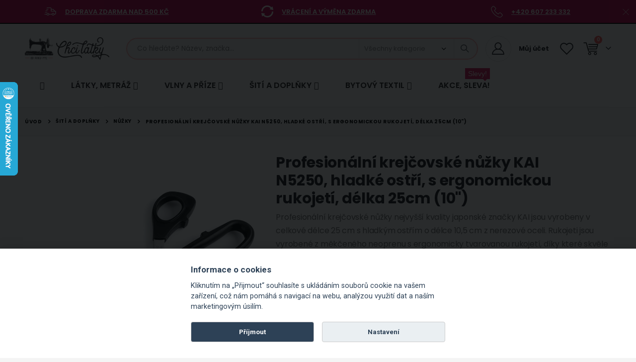

--- FILE ---
content_type: text/html; charset=UTF-8
request_url: https://www.chcilatky.cz/profesionalni-krejcovske-nuzky-kai-n5250-hladke-ostri-s-ergonomickou-rukojeti-delka-25cm-10.html
body_size: 66745
content:
<!doctype html>
<html lang="cs">
    <head prefix="og: http://ogp.me/ns# fb: http://ogp.me/ns/fb# product: http://ogp.me/ns/product#">
        <script>
    var LOCALE = 'cs\u002DCZ';
    var BASE_URL = 'https\u003A\u002F\u002Fwww.chcilatky.cz\u002F';
    var require = {
        'baseUrl': 'https\u003A\u002F\u002Fwww.chcilatky.cz\u002Fstatic\u002Fversion1765238898\u002Ffrontend\u002FAglumbik\u002Ftextilcentrum\u002Fcs_CZ'
    };</script>        <meta charset="utf-8"/>
<meta name="title" content="Profesionální krejčovské nůžky KAI N5250, hladké ostří, s ergonomickou rukojetí, délka 25cm (10&quot;)  - Chci Látky.cz"/>
<meta name="description" content="Profesionální krejčovské nůžky nejvyšší kvality japonské značky KAI jsou vyrobeny v celkové délce 25 cm s hladkým ostřím o délce 10,5 cm z nerezové oceli. Rukojeti jsou vyrobené z měkčeného neoprenu s ergonomicky tvarovanou rukojetí, díky které skvěle pad"/>
<meta name="keywords" content="vysoce kvalitní nůžky, krejčovské nůžky, nůžky s hladkým ostřím, hladké ostří, nůžky na látky, nůžky na kůži, nůžky na záclony, nůžky na záclonu, nůžky pro krejčí, nůžky s mikrozoubky, nůžky kai, kai, nůžky na jemnou látku, nůžky na koženku, nůžky"/>
<meta name="robots" content="INDEX,FOLLOW"/>
<meta name="viewport" content="width=device-width, initial-scale=1, maximum-scale=1.0, user-scalable=no"/>
<meta name="format-detection" content="telephone=no"/>
<title>Profesionální krejčovské nůžky KAI N5250, hladké ostří, s ergonomickou rukojetí, délka 25cm (10&quot;)  - Chci Látky.cz</title>
<link  rel="stylesheet" type="text/css"  media="all" href="https://www.chcilatky.cz/static/version1765238898/frontend/Aglumbik/textilcentrum/cs_CZ/mage/calendar.css" />
<link  rel="stylesheet" type="text/css"  media="all" href="https://www.chcilatky.cz/static/version1765238898/frontend/Aglumbik/textilcentrum/cs_CZ/css/styles-m.css" />
<link  rel="stylesheet" type="text/css"  media="all" href="https://www.chcilatky.cz/static/version1765238898/frontend/Aglumbik/textilcentrum/cs_CZ/owl.carousel/assets/owl.carousel.css" />
<link  rel="stylesheet" type="text/css"  media="all" href="https://www.chcilatky.cz/static/version1765238898/frontend/Aglumbik/textilcentrum/cs_CZ/fancybox/css/jquery.fancybox.css" />
<link  rel="stylesheet" type="text/css"  media="all" href="https://www.chcilatky.cz/static/version1765238898/frontend/Aglumbik/textilcentrum/cs_CZ/icon-fonts/css/porto-icons-codes.css" />
<link  rel="stylesheet" type="text/css"  media="all" href="https://www.chcilatky.cz/static/version1765238898/frontend/Aglumbik/textilcentrum/cs_CZ/simple-line-icons/css/simple-line-icons.css" />
<link  rel="stylesheet" type="text/css"  media="all" href="https://www.chcilatky.cz/static/version1765238898/frontend/Aglumbik/textilcentrum/cs_CZ/icon-fonts/css/animation.css" />
<link  rel="stylesheet" type="text/css"  media="all" href="https://www.chcilatky.cz/static/version1765238898/frontend/Aglumbik/textilcentrum/cs_CZ/font-awesome/css/font-awesome.min.css" />
<link  rel="stylesheet" type="text/css"  media="all" href="https://www.chcilatky.cz/static/version1765238898/frontend/Aglumbik/textilcentrum/cs_CZ/css/custom.css" />
<link  rel="stylesheet" type="text/css"  media="all" href="https://www.chcilatky.cz/static/version1765238898/frontend/Aglumbik/textilcentrum/cs_CZ/css/textilcentrum.css" />
<link  rel="stylesheet" type="text/css"  media="all" href="https://www.chcilatky.cz/static/version1765238898/frontend/Aglumbik/textilcentrum/cs_CZ/css/mojepleteni.css" />
<link  rel="stylesheet" type="text/css"  media="all" href="https://www.chcilatky.cz/static/version1765238898/frontend/Aglumbik/textilcentrum/cs_CZ/css/chcilatky.css" />
<link  rel="stylesheet" type="text/css"  media="all" href="https://www.chcilatky.cz/static/version1765238898/frontend/Aglumbik/textilcentrum/cs_CZ/css/chcikosile.css" />
<link  rel="stylesheet" type="text/css"  media="all" href="https://www.chcilatky.cz/static/version1765238898/frontend/Aglumbik/textilcentrum/cs_CZ/css/chcipovleceni.css" />
<link  rel="stylesheet" type="text/css"  media="all" href="https://www.chcilatky.cz/static/version1765238898/frontend/Aglumbik/textilcentrum/cs_CZ/css/icons-fonts.css" />
<link  rel="stylesheet" type="text/css"  media="all" href="https://www.chcilatky.cz/static/version1765238898/frontend/Aglumbik/textilcentrum/cs_CZ/Seznam_Login/css/seznam.css" />
<link  rel="stylesheet" type="text/css"  media="all" href="https://www.chcilatky.cz/static/version1765238898/frontend/Aglumbik/textilcentrum/cs_CZ/jquery/uppy/dist/uppy-custom.css" />
<link  rel="stylesheet" type="text/css"  media="all" href="https://www.chcilatky.cz/static/version1765238898/frontend/Aglumbik/textilcentrum/cs_CZ/Amasty_LibSwiperJs/vendor/swiper/swiper.min.css" />
<link  rel="stylesheet" type="text/css"  media="all" href="https://www.chcilatky.cz/static/version1765238898/frontend/Aglumbik/textilcentrum/cs_CZ/Ves_All/lib/bootstrap/css/bootstrap-tiny.css" />
<link  rel="stylesheet" type="text/css"  media="all" href="https://www.chcilatky.cz/static/version1765238898/frontend/Aglumbik/textilcentrum/cs_CZ/Ves_All/lib/owl.carousel/assets/owl.carousel.css" />
<link  rel="stylesheet" type="text/css"  media="all" href="https://www.chcilatky.cz/static/version1765238898/frontend/Aglumbik/textilcentrum/cs_CZ/Ves_All/css/font-awesome.min.css" />
<link  rel="stylesheet" type="text/css"  media="all" href="https://www.chcilatky.cz/static/version1765238898/frontend/Aglumbik/textilcentrum/cs_CZ/Ves_Megamenu/css/animate.min.css" />
<link  rel="stylesheet" type="text/css"  media="all" href="https://www.chcilatky.cz/static/version1765238898/frontend/Aglumbik/textilcentrum/cs_CZ/Ves_Megamenu/css/bootstrap-tiny.css" />
<link  rel="stylesheet" type="text/css"  media="all" href="https://www.chcilatky.cz/static/version1765238898/frontend/Aglumbik/textilcentrum/cs_CZ/Ves_Megamenu/css/carousel.css" />
<link  rel="stylesheet" type="text/css"  media="all" href="https://www.chcilatky.cz/static/version1765238898/frontend/Aglumbik/textilcentrum/cs_CZ/Ves_Megamenu/css/styles-m.css" />
<link  rel="stylesheet" type="text/css"  media="all" href="https://www.chcilatky.cz/static/version1765238898/frontend/Aglumbik/textilcentrum/cs_CZ/Smartwave_Dailydeals/css/style.css" />
<link  rel="stylesheet" type="text/css"  media="all" href="https://www.chcilatky.cz/static/version1765238898/frontend/Aglumbik/textilcentrum/cs_CZ/mage/gallery/gallery.css" />
<link  rel="stylesheet" type="text/css"  media="all" href="https://www.chcilatky.cz/static/version1765238898/frontend/Aglumbik/textilcentrum/cs_CZ/Smartwave_Dailydeals/css/custom_dailydeal_list_page.css" />
<link  rel="stylesheet" type="text/css"  media="screen and (min-width: 992px)" href="https://www.chcilatky.cz/static/version1765238898/frontend/Aglumbik/textilcentrum/cs_CZ/css/styles-l.css" />
<link  rel="stylesheet" type="text/css"  media="print" href="https://www.chcilatky.cz/static/version1765238898/frontend/Aglumbik/textilcentrum/cs_CZ/css/print.css" />
<link  rel="stylesheet" type="text/css"  media="screen and (min-width: 768px)" href="https://www.chcilatky.cz/static/version1765238898/frontend/Aglumbik/textilcentrum/cs_CZ/Ves_Megamenu/css/styles-l.css" />
<script  type="text/javascript"  src="https://www.chcilatky.cz/static/version1765238898/frontend/Aglumbik/textilcentrum/cs_CZ/requirejs/require.js"></script>
<script  type="text/javascript"  src="https://www.chcilatky.cz/static/version1765238898/frontend/Aglumbik/textilcentrum/cs_CZ/mage/requirejs/mixins.js"></script>
<script  type="text/javascript"  src="https://www.chcilatky.cz/static/version1765238898/frontend/Aglumbik/textilcentrum/cs_CZ/requirejs-config.js"></script>
<link  rel="stylesheet" type="text/css" href="//fonts.googleapis.com/css?family=Shadows+Into+Light" />
<link  rel="icon" type="image/x-icon" href="https://www.chcilatky.cz/media/favicon/websites/6/favicon-chcilatkycz.ico" />
<link  rel="shortcut icon" type="image/x-icon" href="https://www.chcilatky.cz/media/favicon/websites/6/favicon-chcilatkycz.ico" />
<link  rel="canonical" href="https://www.chcilatky.cz/profesionalni-krejcovske-nuzky-kai-n5250-hladke-ostri-s-ergonomickou-rukojeti-delka-25cm-10.html" />
<link href='//fonts.googleapis.com/css?family=Roboto:300,400,700,800' rel='stylesheet' type='text/css'>


<!--Google-retarget-start-->
<!-- Google tag (gtag.js) -->
<script async src="https://www.googletagmanager.com/gtag/js?id=AW-1064679553"></script>
<script>
  window.dataLayer = window.dataLayer || [];
  function gtag(){dataLayer.push(arguments);}
  gtag('js', new Date());

  gtag('config', 'AW-1064679553');
</script>
<!--Google-retarget-end-->


<!--Heureka_vyjizdeci_banner_Overeno_zakazniky_start-->
<script type="text/javascript">
//<![CDATA[
var _hwq = _hwq || [];
    _hwq.push(['setKey', '078216A09D3EF0F0BC0177F496CB402C']);_hwq.push(['setTopPos', '100']);_hwq.push(['showWidget', '21']);(function() {
    var ho = document.createElement('script'); ho.type = 'text/javascript'; ho.async = true;
    ho.src = 'https://cz.im9.cz/direct/i/gjs.php?n=wdgt&sak=078216A09D3EF0F0BC0177F496CB402C';
    var s = document.getElementsByTagName('script')[0]; s.parentNode.insertBefore(ho, s);
})();
//]]>
</script>
<!--Heureka_vyjizdeci_banner_Overeno_zakazniky_konec-->


<!--Ecomail_pop-up-form_start-->
<script>
        (function (w,d,s,o,f,js,fjs) {
            w['ecm-widget']=o;w[o] = w[o] || function () { (w[o].q = w[o].q || []).push(arguments) };
            js = d.createElement(s), fjs = d.getElementsByTagName(s)[0];
            js.id = '12-04d9c95424b2f28aaece6f953bb0e4aa'; js.dataset.a = 'textilcentrum'; js.src = f; js.async = 1; fjs.parentNode.insertBefore(js, fjs);
        }(window, document, 'script', 'ecmwidget', 'https://d70shl7vidtft.cloudfront.net/widget.js'));
    </script>
<!--Ecomail_pop-up-form_end-->


<!--Ecomail_mobile-form_start-->
<script>
        (function (w,d,s,o,f,js,fjs) {
            w['ecm-widget']=o;w[o] = w[o] || function () { (w[o].q = w[o].q || []).push(arguments) };
            js = d.createElement(s), fjs = d.getElementsByTagName(s)[0];
            js.id = '13-fd74319c464c247b7c0305bfc329d4f0'; js.dataset.a = 'textilcentrum'; js.src = f; js.async = 1; fjs.parentNode.insertBefore(js, fjs);
        }(window, document, 'script', 'ecmwidget', 'https://d70shl7vidtft.cloudfront.net/widget.js'));
    </script>
<!--Ecomail_mobile-form_end-->        <link rel="stylesheet" href='//fonts.googleapis.com/css?family=Poppins%3A300%2C300italic%2C400%2C400italic%2C600%2C600italic%2C700%2C700italic%2C800%2C800italic' type='text/css' />
<link href="//fonts.googleapis.com/css?family=Oswald:300,400,500,600,700" rel="stylesheet">
<link href="//fonts.googleapis.com/css?family=Poppins:200,300,400,500,600,700,800" rel="stylesheet">
<link rel="stylesheet" href="//fonts.googleapis.com/css?family=Open+Sans%3A300%2C300italic%2C400%2C400italic%2C600%2C600italic%2C700%2C700italic%2C800%2C800italic&amp;v1&amp;subset=latin%2Clatin-ext" type="text/css" media="screen"/>
    <link rel="stylesheet" type="text/css" media="all" href="https://www.chcilatky.cz/media/porto/web/bootstrap/css/bootstrap.optimized.min.css">
    <link rel="stylesheet" type="text/css" media="all" href="https://www.chcilatky.cz/media/porto/web/css/animate.optimized.css">
<link rel="stylesheet" type="text/css" media="all" href="https://www.chcilatky.cz/media/porto/web/css/header/type1.css">
<link rel="stylesheet" type="text/css" media="all" href="https://www.chcilatky.cz/media/porto/web/css/custom.css">
<link rel="stylesheet" type="text/css" media="all" href="https://www.chcilatky.cz/media/porto/configed_css/settings_chcilatky.css">
<link rel="stylesheet" type="text/css" media="all" href="https://www.chcilatky.cz/media/porto/configed_css/design_chcilatky.css">
<script type="text/javascript">
var redirect_cart = false;
var porto_config = {
    paths: {
        'parallax': 'js/jquery.parallax.min',
        'owlcarousel': 'owl.carousel/owl.carousel',
        'floatelement': 'js/jquery.floatelement'
    },
    shim: {
        'owlcarousel': {
          deps: ['jquery']
        },
        'owlcarousel_thumbs': {
          deps: ['jquery','owlcarousel']
        },
        'floatelement': {
          deps: ['jquery']
        }
    }
};

require.config(porto_config);
</script>
<script type="text/javascript">
require([
    'jquery'
], function ($) {
    var scrolled = false;
    $(window).scroll(function(){
        if($(window).width()>=992){
            if(160<$(window).scrollTop() && !scrolled){
                $('.page-header:not(.sticky-header)').css("height",$('.page-header:not(.sticky-header)').height()+'px');
                $('.page-header').addClass("sticky-header");
                scrolled = true;
				if($(".page-header").hasClass("type1") || $(".page-header").hasClass("type2") || $(".page-header").hasClass("type6")) {
                  // $('.page-header .minicart-wrapper').after('<div class="minicart-place hide"></div>');
                  // var minicart = $('.page-header .minicart-wrapper').detach();
                  // $('.page-header .navigation').append(minicart);

                                  }
                            }
            if(160>=$(window).scrollTop() && scrolled){
                $('.page-header.sticky-header').css("height",'auto');
                $('.page-header').removeClass("sticky-header");
                scrolled = false;
                if($(".page-header").hasClass("type1") || $(".page-header").hasClass("type2") || $(".page-header").hasClass("type6")) {
					/*
                  var minicart;
                  minicart = $('.page-header .navigation .minicart-wrapper').detach();
                  $('.minicart-place').after(minicart);
                  $('.minicart-place').remove();
                  $('.page-header .minicart-wrapper-moved').addClass("minicart-wrapper").removeClass("minicart-wrapper-moved").removeClass("hide");
					*/
					
                                  }
            }
        }
        if($('body').hasClass('mobile-sticky')) {
            if($(window).width()<=991){
                if(130<$(window).scrollTop() && !scrolled){
                  $('.page-header:not(.sticky-header)').css("height",$('.page-header:not(.sticky-header)').height()+'px');
                  $('.page-header').addClass("sticky-header");
                  scrolled = true;
                }
                if(130>=$(window).scrollTop() && scrolled){
                  $('.page-header.sticky-header').css("height",'auto');
                  $('.page-header').removeClass("sticky-header");
                  scrolled = false;
                }
            }
        }
    });
	/*
    $(window).resize(function(){
      var b_w = $(window).width();
      if(b_w <= 991){
        if($('.page-header .navigation .minicart-wrapper').length > 0) {
          var minicart;
          minicart = $('.page-header .navigation .minicart-wrapper').detach();
          $('.minicart-place').after(minicart);
          $('.minicart-place').remove();
          $('.page-header .minicart-wrapper-moved').addClass("minicart-wrapper").removeClass("minicart-wrapper-moved").removeClass("hide");
        }
      }
    });
	*/
});
</script>
<script type="text/javascript" src="//s7.addthis.com/js/300/addthis_widget.js#pubid=ra-58378513496862c5"></script>
<!-- NO Pixel ID is configured, please goto Admin -->
<script type="text&#x2F;javascript">    console.log('No Meta pixel is configured, please log in as a admin and then visit Stores -> Meta -> Setup -> Get Started');</script><!-- BEGIN GOOGLE ANALYTICS CODE -->
<script type="text/x-magento-init">
{
    "*": {
        "Magento_GoogleAnalytics/js/google-analytics": {
            "isCookieRestrictionModeEnabled": 0,
            "currentWebsite": 6,
            "cookieName": "user_allowed_save_cookie",
            "ordersTrackingData": [],
            "pageTrackingData": {"optPageUrl":"","isAnonymizedIpActive":false,"accountId":"UA-99005349-1"}        }
    }
}
</script>
<!-- END GOOGLE ANALYTICS CODE -->
    <script type="text/x-magento-init">
        {
            "*": {
                "Magento_PageCache/js/form-key-provider": {
                    "isPaginationCacheEnabled":
                        0                }
            }
        }
    </script>
<!-- abcd -->
<script>
    require([
        "jquery",
        "scTrackingData",
        "mage/url",
        "mage/translate",
    ], function($, Tracking, url) {
        let tracking = Tracking();
        let scUpdating = false, scClicked = false;
        let consentModeConfig = [];
        let defaultConsentSent = false;
        function gtag(){dataLayer.push(arguments);}

        $(document).on("scommerceCookieSaved", function () {
            sendConsentData();
        });
        sendConsentData();

        function sendConsentData() {
                    }

        function _gaAddToCart($) {
            if (scClicked === false) return;
            if (scUpdating === true) return;
            scUpdating = true;
            $.ajax({
                url: url.build('sctracking/index/addtocart'),
                type: 'get',
                dataType: 'json',
                success: function(product) {
                    if (product == null) return;
                    for (let i = 0; i < product.length; i++) {
                        product[i].list = tracking.getProductImpression(product[i].allSkus);
                    }
                    tracking.setAddToCart(product);
                    $.ajax({
                        url: url.build('sctracking/index/unsaddtocart'),
                        type: 'POST',
                        data: {product},
                        dataType: 'json'
                    }).done(function(response) {
                    });
                }
            }).always(function() {
                scUpdating = false;
                scClicked = false;
            });
        }

        $(document).on('ajax:addToCart', function (e, data) {
            scClicked = true;
            _gaAddToCart($);
        });

        tracking.setPageType('product');
        tracking.setSendFullList('1');
        tracking.setSendDefaultList('1');
        tracking.setDefaultList('Default List');
        tracking.setCurrency('CZK');
        tracking.setData('isGuest', 1);

        
        
                $(document).on('ajax:addToWishlist', function (e, data) {
            var itemId = data.productId;
            $.ajax({
                url: url.build('sctracking/index/addtowishlist'),
                type: 'post',
                dataType: 'json',
                data: {itemId: itemId}
            }).success(function (product) {
                if (product == null) return;
                product.item.list = tracking.getProductImpression(product.item.allSkus);
                tracking.setAddToWishlist(product);
            });
        });
        
        $(document).on('click', 'a', function(e) {
            let href = $(this).attr('href');
            let product = tracking.findProductByUrl(href);
            if (product !== undefined && product != false) {
                tracking.setProductImpression(product.id, product.list);
                tracking.fire('item_click', product);
            }
        });

        let promotions = [];
        let intCtr = 0;
        $(document).ready(function () {
            $('a[data-promotion]').each(function () {
                if ($(this).data("id") != undefined) {
                    $(this).addClass('sc-in-view-promo' + $(this).data("id"));
                }
            })
        });

        $(window).bind("scroll load", function () {
            $('a[data-promotion]').each(function () {
                selector = 'sc-in-view-promo' + $(this).data("id");
                promoEl = $('.' + selector);
                if (promoEl.isInViewport() && !promoEl.hasClass('sc-promo-sent')) {
                    promotions = [];
                    let id = $(this).data("id");
                    let name = $(this).data("name");
                    let creative = $(this).data("creative");
                    let position = $(this).data("position");
                    let slot = $(this).data("slot");
                    let promotion = {
                        'id': id,                         // Name or ID is required.
                        'name': name,
                        'creative': creative,
                        'position': position,
                        'slot': slot
                    };
                    promotions.push(promotion);
                    $(this).addClass('sc-promo-sent');
                    intCtr++;

                    $(this).click(function (e) {
                        promotion.href = $(this).attr('href');
                        tracking.fire('promo_click', promotion);
                    });

                    if (intCtr > 0) {
                        tracking.setPromotions(promotions);
                        intCtr = 0;
                    }
                }
            });
        });

        $.fn.isInViewport = function() {
            if ($(this).offset() != undefined) {
                var elementTop = $(this).offset().top;
                var elementBottom = elementTop + $(this).outerHeight();

                var viewportTop = $(window).scrollTop();
                var viewportBottom = viewportTop + $(window).height();

                return elementBottom > viewportTop && elementTop < viewportBottom;
            }
            return false;
        };

            });
</script>

<script>
    require([
        "jquery",
        "scTrackingData"
    ], function($, Tracking) {
        let tracking = Tracking();
        tracking.setData('category_full', '\u0160it\u00ED\u0020a\u0020dopl\u0148ky\u002D\u003EN\u016F\u017Eky');
        tracking.setData('category_plain', 'N\u016F\u017Eky');

        let data = {"name":"Profesion\u00e1ln\u00ed krej\u010dovsk\u00e9 n\u016f\u017eky KAI N5250, hladk\u00e9 ost\u0159\u00ed, s ergonomickou rukojet\u00ed, d\u00e9lka 25cm (10\")","id":"67431","price":"872.00","brand":"KAI","category":"\u0160it\u00ed a dopl\u0148ky->N\u016f\u017eky"};
        tracking.setProductData(data);
        let relatedData = [{"id":"64099","name":"Profesion\u00e1ln\u00ed krej\u010dovsk\u00e9 n\u016f\u017eky pro lev\u00e1ky KAI N5210 L, hladk\u00e9 ost\u0159\u00ed, s ergonomickou rukojet\u00ed, d\u00e9lka 21cm (8\")","category":"\u0160it\u00ed a dopl\u0148ky->N\u016f\u017eky","brand":"KAI","list":"Related Products","price":"592.00","url":"https:\/\/www.chcilatky.cz\/galanterie-siti-a-doplnky\/nuzky\/profesionalni-krejcovske-nuzky-pro-levaky-kai-n5210-l-hladke-ostri-s-ergonomickou-rukojeti-delka-21cm-8.html","position":1},{"id":"64102","name":"Klasick\u00e9 krej\u010dovsk\u00e9 celokovov\u00e9 n\u016f\u017eky CEO J774, s pogumovanou rukojet\u00ed, d\u00e9lka 23cm (9\")","category":"\u0160it\u00ed a dopl\u0148ky->N\u016f\u017eky","brand":"CEO","list":"Related Products","price":"368.00","url":"https:\/\/www.chcilatky.cz\/galanterie-siti-a-doplnky\/nuzky\/klasicke-krejcovske-celokovove-nuzky-ceo-j774-s-pogumovanou-rukojeti-delka-23cm-9.html","position":2},{"id":"17986","name":"Krej\u010dovsk\u00fd metr BASIC 070198, oboustrann\u00fd, plastov\u00fd, d\u00e9lka 150cm (barevn\u00fd mix)","category":"\u0160it\u00ed a dopl\u0148ky->Metry a krej\u010dovsk\u00e9 pom\u016fcky","brand":"TextilCentrum.cz","list":"Related Products","price":"19.00","url":"https:\/\/www.chcilatky.cz\/krejcovsky-metr-basic-070198-oboustranny-plastovy-delka-150cm-barevny-mix.html","position":3},{"id":"76197","name":"Klasick\u00e9 krej\u010dovsk\u00e9 celokovov\u00e9 n\u016f\u017eky CEO J773, s pogumovanou rukojet\u00ed, d\u00e9lka 25,5cm (10\")","category":"\u0160it\u00ed a dopl\u0148ky->N\u016f\u017eky","brand":"CEO","list":"Related Products","price":"393.00","url":"https:\/\/www.chcilatky.cz\/galanterie-siti-a-doplnky\/nuzky\/klasicke-krejcovske-celokovove-nuzky-ceo-j773-s-pogumovanou-rukojeti-delka-25-5cm-10.html","position":4},{"id":"54199","name":"Olej do \u0161ic\u00edho stroje SPIRIT 2 - 1L","category":"\u0160it\u00ed a dopl\u0148ky->Oleje do \u0161ic\u00edho stroje a spreje","brand":"STRIMA","list":"Related Products","price":"236.00","url":"https:\/\/www.chcilatky.cz\/olej-do-siciho-stroje-spirit-2-1l.html","position":5},{"id":"64100","name":"Profesion\u00e1ln\u00ed krej\u010dovsk\u00e9 n\u016f\u017eky KAI N5250 SE, mikrozoubky, s ergonomickou rukojet\u00ed, d\u00e9lka 25cm (10\")","category":"\u0160it\u00ed a dopl\u0148ky->N\u016f\u017eky","brand":"KAI","list":"Related Products","price":"920.00","url":"https:\/\/www.chcilatky.cz\/galanterie-siti-a-doplnky\/nuzky\/profesionalni-krejcovske-nuzky-kai-n5250-se-mikrozoubky-s-ergonomickou-rukojeti-delka-25cm-10.html","position":6},{"id":"67430","name":"Profesion\u00e1ln\u00ed krej\u010dovsk\u00e9 n\u016f\u017eky KAI N5210, hladk\u00e9 ost\u0159\u00ed, s ergonomickou rukojet\u00ed, d\u00e9lka 21cm (8\")","category":"\u0160it\u00ed a dopl\u0148ky->N\u016f\u017eky","brand":"KAI","list":"Related Products","price":"500.00","url":"https:\/\/www.chcilatky.cz\/galanterie-siti-a-doplnky\/nuzky\/profesionalni-krejcovske-nuzky-kai-n5210-hladke-ostri-s-ergonomickou-rukojeti-delka-21cm-8.html","position":7},{"id":"17987","name":"Krej\u010dovsk\u00fd metr BASIC 050897, oboustrann\u00fd, plastov\u00fd v pouzd\u0159e, d\u00e9lka 150cm (barevn\u00fd mix)","category":"\u0160it\u00ed a dopl\u0148ky->Metry a krej\u010dovsk\u00e9 pom\u016fcky","brand":"TextilCentrum.cz","list":"Related Products","price":"20.00","url":"https:\/\/www.chcilatky.cz\/krejcovsky-metr-basic-050897-oboustranny-plastovy-v-pouzdre-delka-150cm-barevny-mix.html","position":8},{"id":"76348","name":"Profesion\u00e1ln\u00ed krej\u010dovsk\u00e9 n\u016f\u017eky KAI N5210 KE, no\u017eov\u00e9 ost\u0159\u00ed, s ergonomickou rukojet\u00ed, d\u00e9lka 21cm (8\")","category":"\u0160it\u00ed a dopl\u0148ky->N\u016f\u017eky","brand":"KAI","list":"Related Products","price":"602.00","url":"https:\/\/www.chcilatky.cz\/galanterie-siti-a-doplnky\/nuzky\/profesionalni-krejcovske-nuzky-kai-n5210-ke-nozove-ostri-s-ergonomickou-rukojeti-delka-21cm-8.html","position":9},{"id":"64101","name":"Profesion\u00e1ln\u00ed krej\u010dovsk\u00e9 n\u016f\u017eky KAI N5210 SE, mikrozoubky, s ergonomickou rukojet\u00ed, d\u00e9lka 21cm (8\")","category":"\u0160it\u00ed a dopl\u0148ky->N\u016f\u017eky","brand":"KAI","list":"Related Products","price":"605.00","url":"https:\/\/www.chcilatky.cz\/galanterie-siti-a-doplnky\/nuzky\/profesionalni-krejcovske-nuzky-kai-n5210-se-mikrozoubky-s-ergonomickou-rukojeti-delka-21cm-8.html","position":10},{"id":"64103","name":"Klasick\u00e9 krej\u010dovsk\u00e9 celokovov\u00e9 n\u016f\u017eky CEO J615, s pogumovanou rukojet\u00ed, d\u00e9lka 20,5cm (8\")","category":"\u0160it\u00ed a dopl\u0148ky->N\u016f\u017eky","brand":"CEO","list":"Related Products","price":"356.00","url":"https:\/\/www.chcilatky.cz\/galanterie-siti-a-doplnky\/nuzky\/klasicke-krejcovske-celokovove-nuzky-ceo-j615-s-pogumovanou-rukojeti-delka-20-5cm-8.html","position":11},{"id":"69118","name":"Krej\u010dovsk\u00fd profesion\u00e1ln\u00ed metr TEXI 4007, oboustrann\u00fd, sklen\u011bn\u00e9 vl\u00e1kno, d\u00e9lka 150cm","category":"\u0160it\u00ed a dopl\u0148ky->Metry a krej\u010dovsk\u00e9 pom\u016fcky","brand":"STRIMA","list":"Related Products","price":"99.00","url":"https:\/\/www.chcilatky.cz\/krejcovsky-profesionalni-metr-texi-4007-oboustranny-sklenene-vlakno-delka-150cm.html","position":12},{"id":"17988","name":"Krej\u010dovsk\u00fd metr BASIC svinovac\u00ed, oboustrann\u00fd metry\/palce\/inches, plastov\u00fd, d\u00e9lka 150cm\/60inch (barevn\u00fd mix)","category":"\u0160it\u00ed a dopl\u0148ky->Metry a krej\u010dovsk\u00e9 pom\u016fcky","brand":"TextilCentrum.cz","list":"Related Products","price":"26.00","url":"https:\/\/www.chcilatky.cz\/krejcovsky-metr-basic-svinovaci-oboustranny-metry-palce-inches-plastovy-delka-150cm-60inch-barevny-mix.html","position":13},{"id":"76413","name":"Profesion\u00e1ln\u00ed krej\u010dovsk\u00e9 n\u016f\u017eky KAI N5250 KE, no\u017eov\u00e9 ost\u0159\u00ed, s ergonomickou rukojet\u00ed, d\u00e9lka 25cm (10\")","category":"\u0160it\u00ed a dopl\u0148ky->N\u016f\u017eky","brand":"KAI","list":"Related Products","price":"906.00","url":"https:\/\/www.chcilatky.cz\/galanterie-siti-a-doplnky\/nuzky\/profesionalni-krejcovske-nuzky-kai-n5250-ke-nozove-ostri-s-ergonomickou-rukojeti-delka-25cm-10.html","position":14},{"id":"polystyren-kulicky","name":"Polystyrenov\u00e9 kuli\u010dky - n\u00e1pl\u0148 do pol\u0161t\u00e1\u0159\u016f a sedac\u00edch vak\u016f (v\u00edce hrubost\u00ed)","category":"\u0160it\u00ed a dopl\u0148ky->V\u00fdpln\u011b a n\u00e1pln\u011b->Polystyrenov\u00e9 kuli\u010dky","brand":"TextilCentrum.cz","list":"Related Products","price":"270.00","url":"https:\/\/www.chcilatky.cz\/polystyrenove-kulicky-napln-do-polstaru-a-sedacich-vaku-vice-hrubosti.html","position":15}];
        tracking.setImpressionListData(relatedData);
        let upsellData = [{"id":"67430","name":"Profesion\u00e1ln\u00ed krej\u010dovsk\u00e9 n\u016f\u017eky KAI N5210, hladk\u00e9 ost\u0159\u00ed, s ergonomickou rukojet\u00ed, d\u00e9lka 21cm (8\")","category":"\u0160it\u00ed a dopl\u0148ky->N\u016f\u017eky","brand":"KAI","list":"Upsell Products","price":"500.00","url":"https:\/\/www.chcilatky.cz\/galanterie-siti-a-doplnky\/nuzky\/profesionalni-krejcovske-nuzky-kai-n5210-hladke-ostri-s-ergonomickou-rukojeti-delka-21cm-8.html","position":1},{"id":"64101","name":"Profesion\u00e1ln\u00ed krej\u010dovsk\u00e9 n\u016f\u017eky KAI N5210 SE, mikrozoubky, s ergonomickou rukojet\u00ed, d\u00e9lka 21cm (8\")","category":"\u0160it\u00ed a dopl\u0148ky->N\u016f\u017eky","brand":"KAI","list":"Upsell Products","price":"605.00","url":"https:\/\/www.chcilatky.cz\/galanterie-siti-a-doplnky\/nuzky\/profesionalni-krejcovske-nuzky-kai-n5210-se-mikrozoubky-s-ergonomickou-rukojeti-delka-21cm-8.html","position":2},{"id":"64100","name":"Profesion\u00e1ln\u00ed krej\u010dovsk\u00e9 n\u016f\u017eky KAI N5250 SE, mikrozoubky, s ergonomickou rukojet\u00ed, d\u00e9lka 25cm (10\")","category":"\u0160it\u00ed a dopl\u0148ky->N\u016f\u017eky","brand":"KAI","list":"Upsell Products","price":"920.00","url":"https:\/\/www.chcilatky.cz\/galanterie-siti-a-doplnky\/nuzky\/profesionalni-krejcovske-nuzky-kai-n5250-se-mikrozoubky-s-ergonomickou-rukojeti-delka-25cm-10.html","position":3},{"id":"18413","name":"Cvakac\u00ed n\u016f\u017eky (cvaka\u010dky) r\u016fznobarevn\u00e9, celokovov\u00e9, d\u00e9lka 10cm","category":"\u0160it\u00ed a dopl\u0148ky->Vy\u0161\u00edv\u00e1n\u00ed->R\u00e1me\u010dky, kruhy a pom\u016fcky","brand":"TextilCentrum.cz","list":"Upsell Products","price":"42.00","url":"https:\/\/www.chcilatky.cz\/galanterie-siti-a-doplnky\/nuzky\/cvakaci-nuzky-cvakacky-ruznobarevne-celokovove-delka-10cm.html","position":4},{"id":"64103","name":"Klasick\u00e9 krej\u010dovsk\u00e9 celokovov\u00e9 n\u016f\u017eky CEO J615, s pogumovanou rukojet\u00ed, d\u00e9lka 20,5cm (8\")","category":"\u0160it\u00ed a dopl\u0148ky->N\u016f\u017eky","brand":"CEO","list":"Upsell Products","price":"356.00","url":"https:\/\/www.chcilatky.cz\/galanterie-siti-a-doplnky\/nuzky\/klasicke-krejcovske-celokovove-nuzky-ceo-j615-s-pogumovanou-rukojeti-delka-20-5cm-8.html","position":5},{"id":"76348","name":"Profesion\u00e1ln\u00ed krej\u010dovsk\u00e9 n\u016f\u017eky KAI N5210 KE, no\u017eov\u00e9 ost\u0159\u00ed, s ergonomickou rukojet\u00ed, d\u00e9lka 21cm (8\")","category":"\u0160it\u00ed a dopl\u0148ky->N\u016f\u017eky","brand":"KAI","list":"Upsell Products","price":"602.00","url":"https:\/\/www.chcilatky.cz\/galanterie-siti-a-doplnky\/nuzky\/profesionalni-krejcovske-nuzky-kai-n5210-ke-nozove-ostri-s-ergonomickou-rukojeti-delka-21cm-8.html","position":6},{"id":"67207","name":"Entlovac\u00ed n\u016f\u017eky MGH oblou\u010dky, s klasickou rukojet\u00ed, d\u00e9lka 23cm (9\")","category":"\u0160it\u00ed a dopl\u0148ky->N\u016f\u017eky","brand":"MGH","list":"Upsell Products","price":"528.00","url":"https:\/\/www.chcilatky.cz\/galanterie-siti-a-doplnky\/nuzky\/entlovaci-nuzky-mgh-obloucky-s-klasickou-rukojeti-delka-23cm-9.html","position":7},{"id":"64102","name":"Klasick\u00e9 krej\u010dovsk\u00e9 celokovov\u00e9 n\u016f\u017eky CEO J774, s pogumovanou rukojet\u00ed, d\u00e9lka 23cm (9\")","category":"\u0160it\u00ed a dopl\u0148ky->N\u016f\u017eky","brand":"CEO","list":"Upsell Products","price":"368.00","url":"https:\/\/www.chcilatky.cz\/galanterie-siti-a-doplnky\/nuzky\/klasicke-krejcovske-celokovove-nuzky-ceo-j774-s-pogumovanou-rukojeti-delka-23cm-9.html","position":8},{"id":"76413","name":"Profesion\u00e1ln\u00ed krej\u010dovsk\u00e9 n\u016f\u017eky KAI N5250 KE, no\u017eov\u00e9 ost\u0159\u00ed, s ergonomickou rukojet\u00ed, d\u00e9lka 25cm (10\")","category":"\u0160it\u00ed a dopl\u0148ky->N\u016f\u017eky","brand":"KAI","list":"Upsell Products","price":"906.00","url":"https:\/\/www.chcilatky.cz\/galanterie-siti-a-doplnky\/nuzky\/profesionalni-krejcovske-nuzky-kai-n5250-ke-nozove-ostri-s-ergonomickou-rukojeti-delka-25cm-10.html","position":9},{"id":"49092","name":"Entlovac\u00ed n\u016f\u017eky MGH zoubkovan\u00e9, s klasickou rukojet\u00ed, d\u00e9lka 24cm (9\")","category":"\u0160it\u00ed a dopl\u0148ky->N\u016f\u017eky","brand":"MGH","list":"Upsell Products","price":"495.00","url":"https:\/\/www.chcilatky.cz\/galanterie-siti-a-doplnky\/nuzky\/entlovaci-nuzky-mgh-zoubkovane-s-klasickou-rukojeti-delka-24cm-9.html","position":10},{"id":"76197","name":"Klasick\u00e9 krej\u010dovsk\u00e9 celokovov\u00e9 n\u016f\u017eky CEO J773, s pogumovanou rukojet\u00ed, d\u00e9lka 25,5cm (10\")","category":"\u0160it\u00ed a dopl\u0148ky->N\u016f\u017eky","brand":"CEO","list":"Upsell Products","price":"393.00","url":"https:\/\/www.chcilatky.cz\/galanterie-siti-a-doplnky\/nuzky\/klasicke-krejcovske-celokovove-nuzky-ceo-j773-s-pogumovanou-rukojeti-delka-25-5cm-10.html","position":11},{"id":"64099","name":"Profesion\u00e1ln\u00ed krej\u010dovsk\u00e9 n\u016f\u017eky pro lev\u00e1ky KAI N5210 L, hladk\u00e9 ost\u0159\u00ed, s ergonomickou rukojet\u00ed, d\u00e9lka 21cm (8\")","category":"\u0160it\u00ed a dopl\u0148ky->N\u016f\u017eky","brand":"KAI","list":"Upsell Products","price":"592.00","url":"https:\/\/www.chcilatky.cz\/galanterie-siti-a-doplnky\/nuzky\/profesionalni-krejcovske-nuzky-pro-levaky-kai-n5210-l-hladke-ostri-s-ergonomickou-rukojeti-delka-21cm-8.html","position":12}];
        tracking.setImpressionListData(upsellData);

        tracking.fire('page_ready', tracking.getPageType()?.toLowerCase() || "product");
    });
</script>

<script>
    function convertPromotions(trackingData, data) {
        if (data instanceof Array) {
            let result = [];
            for (let i=0; i < data.length; i++) {
                let promo = data[i];
                result.push({
                    promotion_name: promo.name,
                    promotion_id: promo.id,
                    location_id: promo.position,
                    creative_name: promo.creative,
                    creative_slot: promo.slot
                });
            }
            return result;
        }
        return [];
    }
    function convertItemList(trackingData, data) {
        let impr = [];
        var affiliation;
        for (let i = 0; i < data.length; i++) {
            let product = data[i];
            impr.push({
                item_id: product.id,
                item_name: product.name,
                price: trackingData.formatPrice(product.price, false),
                item_brand: product.brand,
                item_list_name: product.list,
                item_list_id: trackingData.getListId(product.list),
                index: product.position,
                quantity: 1
            });
            affiliation = trackingData.getData('affiliation')
            if (affiliation !== '') {
                impr[i]['affiliation'] = affiliation;
            }
            let categories = product.category.split('->');
            impr[i]['item_category'] = categories[0];
            for (let j = 1; j < categories.length; j++) {
                key = 'item_category' + (j + 1);
                impr[i][key] = categories[j];
            }
        }
        return impr;
    }
    function convertAddToCartItem(trackingData, data) {
        let prods = [];
        for (let i = 0; i < data.length; i++) {
            prods.push({
                item_name: data[i].name,
                item_id: data[i].id,
                price: trackingData.formatPrice(data[i].price, false),
                item_brand: data[i].brand,
                quantity: data[i].quantity,
                item_list_name: data[i].list,
                item_list_id: trackingData.getListId(data[i].list)
            });
            if (trackingData.getData('affiliation') !== '') {
                prods[i]['affiliation'] = trackingData.getData('affiliation');
            }
            let categories = data[i].category.split('->');
            prods[i]['item_category'] = categories[0];
            for (let j = 1; j < categories.length; j++) {
                key = 'item_category' + (j + 1);
                prods[i][key] = categories[j];
            }
        }
        return prods;
    }
    function convertCheckoutItems(trackingData, data) {
        let prods = [];
        for (let i = 0; i < data.length; i++) {
            prods.push({
                item_name: data[i].name,
                item_id: data[i].id,
                price: trackingData.formatPrice(data[i].price, false),
                item_brand: data[i].brand,
                item_category: data[i].category,
                quantity: data[i].quantity,
                item_list_name: data[i].list,
                item_list_id: trackingData.getListId(data[i].list)
            });
            if (trackingData.getData('affiliation') !== '') {
                prods[i]['affiliation'] = trackingData.getData('affiliation');
            }
            let categories = data[i].category.split('->');
            prods[i]['item_category'] = categories[0];
            for (let j = 1; j < categories.length; j++) {
                key = 'item_category' + (j + 1);
                prods[i][key] = categories[j];
            }
        }
        return prods;
    }
    function convertPurchaseItems(trackingData, data) {
        let prods = [];
        for (let i = 0; i < data.length; i++) {
            prods.push({
                item_name: data[i].name,
                item_id: data[i].id,
                price: trackingData.formatPrice(data[i].price, false),
                item_brand: data[i].brand,
                item_list_name: data[i].list,
                item_list_id: trackingData.getListId(data[i].list),
                quantity: data[i].quantity,
                affiliation: trackingData.getData('affiliation'),
                index: i + 1
            });
            let categories = data[i].category.split('->');
            prods[i]['item_category'] = categories[0];
            for (let j = 1; j < categories.length; j++) {
                key = 'item_category' + (j + 1);
                prods[i][key] = categories[j];
            }
        }
        return prods;
    }
    function convertWishlistItems(trackingData, data) {
        data = data.item;
        let prods = [];
        prods.push({
            item_name: data.name,
            item_id: data.id,
            price: trackingData.formatPrice(data.price, false),
            item_brand: data.brand,
            item_category: data.category,
            item_list_name: data.list,
            item_list_id: trackingData.getListId(data.list),
            quantity: Number(data.quantity),
            index: 1
        });
        if (trackingData.getData('affiliation') !== '') {
            prods['affiliation'] = trackingData.getData('affiliation');
        }
        let categories = data.category.split('->');
        prods[0]['item_category'] = categories[0];
        for (let j = 1; j < categories.length; j++) {
            key = 'item_category' + (j + 1);
            prods[0][key] = categories[j];
        }
        return prods;
    }
</script>

<!-- Scommerce Mage Google Tag Manager -->
<script>
    window.dataLayer = window.dataLayer || [];
    require([
        'jquery',
        'scTrackingData',
        'remarketing',
        'mage/cookies'
    ], function($, Tracking, Remarketing) {
        let tracking = Tracking();
        let affiliation = '';

        tracking.setData('affiliation', affiliation);

        tracking.subscribe('page_view', function(data) {
            // Page view implementation goes here
        });

        tracking.subscribe('home_page', function(data) {
            // Home page view implementation goes here
        });

        tracking.subscribe('page_ready', function(pageType) {
                        let rdata = Remarketing(tracking, pageType, 1, 1);
            let event = 'fireRemarketingTag_' + pageType;
            dataLayer.push({
                'event': event,
                'google_tag_params': rdata
            });
                    });

        tracking.subscribe('promo_view', function(data) {
                        dataLayer.push({ ecommerce: null });
            dataLayer.push({
                'event': 'view_promotion',
                'ecommerce': {
                    'items': convertPromotions(tracking, data)
                }
            });
                                    dataLayer.push({ ecommerce: null });
            dataLayer.push({ google_tag_params: null });
            dataLayer.push({
                'ecommerce': {
                    'promoView': {
                        'promotions': data
                    }
                }
            });
                    });

        tracking.subscribe('promo_click', function (data) {
                        dataLayer.push({
                'event': 'promotionClick',
                'ecommerce': {
                    'promoClick': {
                        'promotions': [{
                            'id': data.id,
                            'name': data.name,
                            'creative': data.creative,
                            'position': data.position
                        }]
                    }
                }
            });
                                    dataLayer.push({ecommerce: null});
            dataLayer.push({
                'event': 'select_promotion',
                'ecommerce': {
                    'items': [{
                        'promotion_id': data.id,
                        'promotion_name': data.name,
                        'creative_name': data.creative,
                        'location_id': data.position,
                        'creative_slot': data.slot
                    }]
                }
            });
                    });

        tracking.subscribe('view_list', function (data) {
            let impr = [];
            for (let i = 0; i < data.length; i++) {
                let product = data[i];
                impr.push({
                    id: product.id,
                    name: product.name,
                    price: tracking.formatPrice(product.price, false),
                    category: product.category,
                    brand: product.brand,
                    list: product.list,
                    position: product.position
                });
            }
                        dataLayer.push({
                'event': 'view_item_list',
                'ecommerce': {
                    'currency': tracking.getData('currency'),

                    'items': convertItemList(tracking, data)
                }
            });
                                    dataLayer.push({ecommerce: null});
            dataLayer.push({
                'ecommerce': {
                    'currencyCode': tracking.getCurrency(),
                    'impressions': impr
                }
            });
                    });

        tracking.subscribe('listing_scroll', function (data) {
                        dataLayer.push({ecommerce: null});
            dataLayer.push({
                'event': 'listingScroll',
                'ecommerce': {
                    'impressions': data
                }
            });
                                    dataLayer.push({ecommerce: null});
            dataLayer.push({
                'event': 'view_item_list',
                'ecommerce': {
                    'items': convertItemList(tracking, data)
                }
            });
                    });

        tracking.subscribe('item_click', function (data) {
                        dataLayer.push({
                'event': 'productClick',
                'ecommerce': {
                    'click': {
                        'actionField': {'list': data.list},
                        'products': [{
                            'name': data.name,
                            'id': data.id,
                            'price': tracking.formatPrice(data.price, false),
                            'brand': data.brand,
                            'category': data.category,
                            'position': data.position
                        }]
                    }
                }
            });
                                    dataLayer.push({ecommerce: null});
            let items = {
                'item_name': data.name,
                'item_id': data.id,
                'price': tracking.formatPrice(data.price, false),
                'item_brand': data.brand,
                'item_list_name': data.list,
                'item_list_id': tracking.getListId(data.list),
                'index': data.position
            };
            if (affiliation !== '') {
                items['affiliation'] = affiliation;
            }
            let categories = data.category.split('->');
            items['item_category'] = categories[0];
            for (let j = 1; j < categories.length; j++) {
                key = 'item_category' + (j + 1);
                items[key] = categories[j];
            }
            let content = {
                'event': 'select_item',
                'ecommerce': {
                    'items': [items]
                }
            };
            dataLayer.push(content);
                    });

                let product = tracking.getProductData();
                let items = {
            item_name: product.name,
            item_id: product.id,
            price: tracking.formatPrice(product.price, false),
            item_brand: product.brand
        };
        if (tracking.getData('affiliation') !== '') {
            items['affiliation'] = tracking.getData('affiliation');
        }
        if (tracking.getSendDefaultList() == "1" || tracking.getDefaultList() != product.list) {
            items["item_list_name"] = product.list;
            items["item_list_id"] = tracking.getListId(product.list);
        }
        let categories = product.category.split('->');
        items['item_category'] = categories[0];
        for (let j = 1; j < categories.length; j++) {
            key = 'item_category' + (j + 1);
            items[key] = categories[j];
        }
        let content = {
            'event': 'view_item',
            'ecommerce': {
                'currency': tracking.getData('currency'),
                'value': product.price,
                'items': [items]
            }
        };
        dataLayer.push(content);
                        dataLayer.push({ecommerce: null});
        dataLayer.push({
            'ecommerce': {
                'detail': {
                    'actionField': {'list': product.list},
                    'products': [{
                        name: product.name,
                        id: product.id,
                        price: tracking.formatPrice(product.price, false),
                        brand: product.brand,
                        category: product.category
                    }]
                }
            }
        });
                
        tracking.subscribe('add_to_cart', function (data) {
            let prods = [];
            let currency = '';
            let totalValue = 0;
            for (let i = 0; i < data.length; i++) {
                let prod = {
                    'name': data[i].name,
                    'id': data[i].id,
                    'price': tracking.formatPrice(data[i].price, false),
                    'brand': data[i].brand,
                    'category': data[i].category,
                    'quantity': data[i].qty
                };
                currency = data[i].currency;
                totalValue += data[i].price * data[i].qty;
                if (tracking.getPageType() != 'product') {
                    prod['list'] = data[i].list;
                }
                prods.push(prod);
            }
                        dataLayer.push({
                'event': 'addToCart',
                'ecommerce': {
                    'currencyCode': tracking.getCurrency(),
                    'add': {
                        'products': prods
                    }
                }
            });
                                    dataLayer.push({ecommerce: null});
            dataLayer.push({
                'event': 'add_to_cart',
                'ecommerce': {
                    'currency': currency,
                    'value': totalValue,
                    'items': convertAddToCartItem(tracking, prods)
                }
            });
                    });

        tracking.subscribe('remove_from_cart', function (data) {
                        dataLayer.push({
                'event': 'removeFromCart',
                'ecommerce': {
                    'currencyCode': tracking.getCurrency(),
                    'remove': {
                        'products': [{
                            'name': data.name,
                            'id': data.id,
                            'price': tracking.formatPrice(data.price, false),
                            'brand': data.brand,
                            'category': data.category,
                            'quantity': data.qty,
                            'list': data.list
                        }]
                    }
                }
            });
                                    dataLayer.push({ecommerce: null});
            let items = {
                item_name: data.name,
                item_id: data.id,
                price: tracking.formatPrice(data.price, false),
                item_brand: data.brand,
                quantity: data.qty
            };
            if (tracking.getData('affiliation') !== '') {
                items['affiliation'] = tracking.getData('affiliation');
            }
            if (tracking.getSendDefaultList() == "1" || tracking.getDefaultList() != data.list) {
                items["item_list_name"] = data.list;
            }
            let categories = data.category.split('->');
            items['item_category'] = categories[0];
            for (let j = 1; j < categories.length; j++) {
                key = 'item_category' + (j + 1);
                items[key] = categories[j];
            }
            let content = {
                'event': 'remove_from_cart',
                'ecommerce': {
                    'currency': tracking.getData('currency'),
                    'value': items.price * items.quantity,
                    'items': [items]
                }
            }
            dataLayer.push(content);
                    });

                tracking.subscribe('view_cart', function (data) {
            dataLayer.push({ecommerce: null});
            dataLayer.push({
                'event': 'view_cart',
                'ecommerce': {
                    'currency': tracking.getData('currency'),
                    'value': tracking.getData('total'),
                    'items': convertCheckoutItems(tracking, data)
                }
            });
        });
        
                tracking.subscribe('add_to_wishlist', function (data) {
            dataLayer.push({ecommerce: null});
            dataLayer.push({
                'event': 'add_to_wishlist',
                'ecommerce': {
                    'currency': tracking.getData('currency'),
                    'value': tracking.formatPrice(data.value, false),
                    'items': convertWishlistItems(tracking, data)
                }
            });
        });
        
                tracking.subscribe('begin_checkout', function (data) {
            dataLayer.push({ecommerce: null});
            dataLayer.push({
                'event': 'begin_checkout',
                'ecommerce': {
                    'currency': tracking.getData('currency'),
                    'value': tracking.getData('total'),
                    'items': convertCheckoutItems(tracking, data)
                }
            });
        });
        
        tracking.subscribe('checkout_step', function (data) {
                        dataLayer.push({ecommerce: null});
            dataLayer.push({
                'event': 'checkout',
                'ecommerce': {
                    'checkout': {
                        'actionField': {step: data.step, option: data.option},
                        'products': data.products
                    }
                }
            });
                                    if (data.stepType == 'shipment') {
                dataLayer.push({ecommerce: null});
                dataLayer.push({
                    'event': 'add_shipping_info',
                    'ecommerce': {
                        'currency': tracking.getData('currency'),
                        'value': tracking.getData('total'),
                        'coupon': tracking.getData('coupon'),
                        'shipping_tier': data.option,
                        'items': convertPurchaseItems(tracking, data.products)
                    }
                });
            }
            if (data.stepType == 'payment') {
                dataLayer.push({ecommerce: null});
                dataLayer.push({
                    'event': 'add_payment_info',
                    'ecommerce': {
                        'currency': tracking.getData('currency'),
                        'value': tracking.getData('total'),
                        'coupon': tracking.getData('coupon'),
                        'payment_type': data.option,
                        'items': convertPurchaseItems(tracking, data.products)
                    }
                });
            }
                    });

        tracking.subscribe('checkout_option', function (data) {
                        dataLayer.push({ecommerce: null});
            dataLayer.push({
                'event': 'checkoutOption',
                'ecommerce': {
                    'checkout_option': {
                        'actionField': {step: data.step, option: data.option},
                    }
                }
            });
                                    if (data.stepType == 'shipment') {
                dataLayer.push({ecommerce: null});
                dataLayer.push({
                    'event': 'add_shipping_info',
                    'ecommerce': {
                        'currency': tracking.getData('currency'),
                        'value': tracking.getData('total'),
                        'coupon': tracking.getData('coupon'),
                        'shipping_tier': data.option,
                        'items': convertPurchaseItems(tracking, data.products)
                    }
                });
            }
            if (data.stepType == 'payment') {
                dataLayer.push({ecommerce: null});
                dataLayer.push({
                    'event': 'add_payment_info',
                    'ecommerce': {
                        'currency': tracking.getData('currency'),
                        'value': tracking.getData('total'),
                        'coupon': tracking.getData('coupon'),
                        'payment_type': data.option,
                        'items': convertPurchaseItems(tracking, data.products)
                    }
                });
            }
                    });

        
        window.scStartGTM = function () {
            tracking.startEvents();
                        (function (w, d, s, l, i) {
                w[l] = w[l] || [];
                w[l].push({
                    'gtm.start':
                        new Date().getTime(), event: 'gtm.js'
                });
                var f = d.getElementsByTagName(s)[0],
                    j = d.createElement(s), dl = l != 'dataLayer' ? '&l=' + l : '';
                j.async = true;
                j.src =
                    'https://www.googletagmanager.com/gtm.js?id=' + i + dl;
                f.parentNode.insertBefore(j, f);
            })(window, document, 'script', 'dataLayer', 'GTM-PJ78R6S');
                    }
        setTimeout(function () {
            window.scStartGTM();
        }, 1050);
    });
</script>
<!-- Scommerce Mage End Google Tag Manager -->
<style type="text/css">
	/* tyto styly se nastavují v souboru /app/design/frontend/Aglumbik/textilcentrum/Magento_Theme/templates/inline-css.phtml */
	.nav-before-open.nav-open .default .section-item-title.nav-sections-item-title.active .nav-sections-item-switch{color:#eba000!important}
	.nav-before-open.nav-open .default .sections.nav-sections .nav-sections-item-switch{color:#fff!important;}
	.nav-before-open.nav-open .default .section-item-title.nav-sections-item-title.active{background-color:#fff!important;z-index:9999;position:relative;}
	.nav-before-open.nav-open .page-header.type2 .header.links{display:block!important;}
	.nav-before-open.nav-open .page-header.type2 .header.links a{color:#777!important;font-size:13px!important;font-weight:400;}
	.nav-before-open.nav-open .navigation .level0.active > a:not(.ui-state-active){border:0px!important;}
	.nav-before-open.nav-open .nav-sections .header.links li.greet.welcome{display:none!important;}
	.checkout-billing-address .action.action-cancel span{color:#fff!important;}
	.amcheckout-step-container .amcheckout-shipping-address .amcheckout-button.-edit::before, 
	.amcheckout-step-container .checkout-billing-address .amcheckout-button.-edit::before{display:none!important;padding-left:2em!important}
	.amcheckout-step-container .amcheckout-shipping-address .amcheckout-button.-edit, 
	.amcheckout-step-container .checkout-billing-address .amcheckout-button.-edit{color:#fff!important;padding-left:2em!important}
	
	.checkout-index-index .page-header .minicart-wrapper{display:block!important;}
	
	.checkout-cart-index #block-discount .title{padding-top:15px}
	.checkout-cart-index .cart-discount #block-discount-heading{color:#eba000;font-size:1.25rem;font-weight:700;letter-spacing:-.03em;font-family:Poppins, sans-serif;}
	.checkout-cart-index .cart-discount .block > .content,
	.checkout-cart-index .cart-discount .block > .title{display:block!important;}
	.checkout-cart-index .cart-discount .block > .title::after{display:none!important;}
	
	/* .page-product-configurable .price-box .price-label{display:none;} */
	.page-product-configurable .price-box .old-price{margin-left:5px;}
	.field.field-select-billing{background:#eeeeee;font-size:20px;font-weight:600;margin:10px 0px;padding:15px;}
	.field.field-select-billing label.label{font-size:20px;font-weight:600!important;margin:0px;}
	
	.catalog-product-view .action.mailto.friend.amconf-share-link,
	.catalog-product-view .amconf-share-container{display:none!important;}
	
	.page-product-configurable .price-box {
		visibility: hidden;
	}
	
	.seznam-login-button{height:50px!important;padding-left:1em!important;padding-right:1em!important;width:100%!important;background-color:#2f2e2c!important;color:#fff!important;border:2px solid #fff!important;border-radius:4px!important;}
	.seznam-login-button span::before{background-repeat:no-repeat;}
	
	.customer-account-create .amsl-registration-page .block.block-customer-login,
	.customer-account-login .amsl-login-page .block.block-customer-login{margin-top:30px;}
	.customer-account-create .amsl-registration-page .block.block-customer-login .amsl-separator,
	.customer-account-login .amsl-login-page .block.block-customer-login .amsl-separator,
	.amsl-popup-block.-social-left .amsl-register-content .amsl-separator{display:block!important;}
	.customer-account-create .amsl-registration-page .block.block-customer-login .amsl-title,
	.customer-account-login .amsl-login-page .block.block-customer-login .amsl-title,
	.amsl-popup-block.-social-left .amsl-login-content .amsl-social-login .amsl-title{background:none;margin:18px auto;padding:10px;transform:none;}
	.customer-account-create .amsl-registration-page .block.block-customer-login .amsl-title,
	.customer-account-login .amsl-login-page .block.block-customer-login .amsl-title,
	#amsl-register-content.amsl-register-content .amsl-title{display:block!important;background:none;margin:18px auto;padding:10px;transform:none;position:relative;text-align:center;}
	.customer-account-create .amsl-registration-page #amsl-login-content.amsl-login-content .amsl-buttons,
	.customer-account-login .amsl-login-page #amsl-login-content.amsl-login-content .amsl-buttons,
	#amsl-register-content.amsl-register-content .amsl-buttons{padding:0px!important;}
	.customer-account-create .amsl-registration-page .block.block-customer-login .amsl-title.-short,
	.customer-account-login .amsl-login-page .block.block-customer-login .amsl-title.-short,
	#amsl-register-content.amsl-register-content .amsl-title.-short{display:none!important;}
	.customer-account-create .amsl-registration-page .block.block-customer-login .block.block-customer-login{float:none!important;}
	.customer-account-create .amsl-registration-page .block.block-customer-login .block.block-customer-login,
	.customer-account-login .amsl-login-page .block.block-customer-login .block.block-customer-login,
	.amsl-tabs-wrapper #amsl-register-content.amsl-register-content .block-customer-login{max-width:300px!important;}
	.customer-account-create .amsl-registration-page .block.block-customer-login .block.block-customer-login .amsl-buttons,
	.customer-account-login .amsl-login-page .block.block-customer-login .block.block-customer-login .amsl-buttons{flex-direction:column!important;}
	.customer-account-create .amsl-registration-page .block.block-customer-login .block.block-customer-login .amsl-buttons .amsl-button-wrapper,
	.customer-account-login .amsl-login-page .block.block-customer-login .block.block-customer-login .amsl-buttons .amsl-button-wrapper{width:100%!important;}
	.seznam-login-button span::before{margin-right:15px!important;}
	.registration-actions-toolbar{display:none;}
	.customer-account-create .popup-actions-toolbar{display:none!important;}
	.customer-account-create .registration-actions-toolbar{display:block;}
	.customer-account-create .actions-toolbar.registration-actions-toolbar{padding:0px!important;width:100%!important;margin-top:30px;max-width:100%!important;}
		
	@media only screen and (max-width: 991px) {
		#hw-87kwowifjjowiklsadh666left{display:none!important;}
		.nav-before-open.nav-open header.page-header .nav-sections-item-content{margin-top:62px!important;}
	}
	
	body.default .sticky-header .action.showcart svg .str0{
		fill:#fff!important;
		stroke:#fff!important;
	}
	
	/* Swatches */
	.swatch-attribute-options .swatch-option.image {height:70px!important; width:70px!important;}
    .swatch-option.color.selected:before, .swatch-option.image.selected:before {color: #ffffff; font-size: 27px; text-shadow: 0 0 6px #545454;}
    .swatch-option.selected {border: 2px solid #eba000 !important;}
    .swatch-option {border: 2px solid #dadada; text-overflow: ellipsis;}
    .swatch-option:not(.disabled):hover {border: 2px solid #eba000; color: #333; outline: 0px solid #999;}
    .swatch-option.text {margin: 3px 6px 3px 0; padding: 8px 8px; line-height: 20px; font-weight: 600;}
	.product-info-main .price-box .old-price .price-label{display:none!important;}
	
	/* QR code */
	.success-qr-code{text-align:center;}
	.success-qr-code img{display:inline-block;}

	.selector-label{font-weight:normal!important;font-size:12px;}
	#packeta-selector-open{color:#FFB619!important}
	#balikovna-selector-open{color:#FFB619!important}

	/* Popup Form */
	.customer-account-create #form-validate .field.taxvat,
	.customer-account-edit #form-validate .field.taxvat,
	#amsl-register-content .amsl-form .actions-toolbar.registration-actions-toolbar,
	#amsl-register-content .amsl-form .field.taxvat{display:none!important;}
	
	/* Success page */
	.checkout-onepage-success .order-details-items .actions-toolbar{display:none!important;}
	.checkout-success .checkout-success{padding:0px!important;display:flex;width:100%}
	.checkout-success-info{display:flex;flex-direction:column;}
	.checkout-success .checkout-success-title{display:flex;gap:20px;align-items:center;font-size:22px;margin-bottom:20px;line-height:26px;}
	.checkout-success .checkout-success-title svg{width:50px;height:50px;stroke:#34a46c;stroke-width:5px;}
	.checkout-success .checkout-success-info{display:flex;flex-direction:column;width:100%}
	.checkout-success .checkout-success-info .checkout-success-number{font-size:20px;}
	.checkout-success .checkout-success-info .checkout-success-date{font-size:14px;margin-top:5px;margin-bottom:25px;}
	.checkout-success .checkout-success-info .checkout-success-qr h1{font-size:22px;font-weight:bold;line-height:26px;}
	.checkout-success .checkout-success-container .table-wrapper.order-items .product-item-name{white-space:wrap;padding:0px 10px;line-height:18px;}
	.checkout-success .checkout-success-container .table-wrapper.order-items .price{font-size:14px!important;}
	.checkout-success .action.primary{background-color:#302e2c!important;border-color:#302e2c!important}
	
	/* Zákaznické adresy */
	.customer-address-form{}
	.customer-address-form legend span{color:#302e2c;font-weight:bold;}
	.customer-address-form .company-fields{margin-top:5px;}
	.customer-address-form .company-fields .control{margin:8px 0px;}
	.customer-address-form .company-fields input{height:50px;}
	.customer-address-form .company-fields .ico-field{display:grid;gap:10px;grid-template-columns: repeat(2, minmax(0, 1fr));}
	.customer-address-form .company-fields .ico-field #aresbtn{height:50px;padding:0px;width:100%!important}
	.customer-address-form .company-fields .ico-field #aresbtn span{padding:0px;}
	
	/* Bundle product */
	.page-product-bundle .bundle-options-container .bundle-options-wrapper{width:49%;}
		
	.amexfee-form-container .amexfee-input + .amexfee-label{display:flex;justify-content:space-between;font-weight:600;}
	.amexfee-form-container .control p{margin-bottom:5px;font-size:13px;}
	.amexfee-form-container .field.amexfee-item-element{padding-bottom:15px!important;margin-bottom:15px!important;border-bottom:1px solid #e7e7e7;}
	.amexfee-form-container .field.amexfee-item-element:last-child{border-bottom:0px;margin-bottom:0px!important;padding-bottom:0px!important}
	.amexfee-form-container .field.amexfee-item-element input[type="radio"]{margin-top:5px;margin-right:10px;}
	.amexfee-collapsible-block{display:none!important;}
	.amexfee-totals-details{display:revert!important;font-size:13px!important}
	.checkout-index-index .amexfee-block-content{display:none!important}
	
	/* Style aplikované jen pro mobilní header - tedy obrazovku s rozměrem 991px a menší */
	@media only screen and (max-width: 991px) {
		/* Přebarvení při odskrolování */
		body.chcilatky .sticky-header .action.showcart svg .str0,
		body.chcipovleceni .sticky-header .action.showcart svg .str0,
		body.default .sticky-header .action.showcart svg .str0{
			fill:#000!important;
			stroke:#000!important;
		}
		/* Zarovnání s ostatními ikonami */
		.page-header.sticky-header .minicart-wrapper {
			top: 11px !important;
		}
		/* Problém se zobrazením v košíku */
		.checkout-cart-index .cart.table-wrapper .product-item-photo{position:static}
		.checkout-cart-index .cart.table-wrapper .item .col.item{display:flex;gap:20px;}
		.checkout-cart-index .cart-discount{margin:0px!important;}
		
		/* Uspořádání na stránce registrace */
		.customer-account-create #form-validate{display:flex;flex-direction:column;}
		.customer-account-create #form-validate .fieldset.create.info{order:2;}
		.customer-account-create #form-validate .fieldset.create.account{order:1;}
		
		.checkout-success{display:block!important;}
		.checkout-success .checkout-success-container{margin:10px 0px!important}
		
		/* Bundle product */
		.page-product-bundle .product.media,
		.page-product-bundle .product-info-main,
		.page-product-bundle .bundle-options-container .bundle-options-wrapper{width:100%;}
		
		.availability.only.grouped-variation-qty,
		.availability.only.configurable-variation-qty{display:none!important;}
	}
	@media only screen and (max-width: 767px) {
		.checkout-cart-index .cart.table-wrapper .item .col.item{display:block;}
		.checkout-success{padding:0px!important;}
	}
	@media only screen and (max-width: 639px) {
		.checkout-success-container[data-name="middleright"] .block-content{display:block!important;}
		.checkout-success-container[data-name="middleright"] .block-content .box{width:100%!important;}
		.checkout-success .checkout-success-container .table-wrapper.order-items .col.name::before{display:none!important;}
		.checkout-success .checkout-success-container .table-wrapper.order-items .col.name .product-image-container{float:none!important;display:block!important;margin-bottom:10px;}
		.checkout-success .checkout-success-container .table-wrapper.order-items .product-item-name{padding:0px;}
	}

	/* Loga doručovacích metod */
	#co-shipping-method-form .shipping-method-row #label_method_icon_one_sk_owsh6 span::before{content:" ";display:block;background-image:url('/media/shipment/owsh6_one_sk.png');background-repeat:no-repeat;background-position:center;}
	#co-shipping-method-form .shipping-method-row #label_method_icon_one_cz_owsh6 span::before{content:" ";display:block;background-image:url('/media/shipment/owsh6_one_cz.png');background-repeat:no-repeat;background-position:center;}
	#co-shipping-method-form .shipping-method-row #label_method_icon_dpd_cz_owsh5 span::before{content:" ";display:block;background-image:url('/media/shipment/owsh5_dpd_cz.png');background-repeat:no-repeat;background-position:center;}
	#co-shipping-method-form .shipping-method-row #label_method_icon_gls_slovensko_owsh3 span::before{content:" ";display:block;background-image:url('/media/shipment/owsh3_gls_slovensko.png');background-repeat:no-repeat;background-position:center;}
	#co-shipping-method-form .shipping-method-row #label_method_icon_gls_polsko_owsh3 span::before{content:" ";display:block;background-image:url('/media/shipment/owsh3_gls_polsko.png');background-repeat:no-repeat;background-position:center;}
	#co-shipping-method-form .shipping-method-row #label_method_icon_gls_zona1_owsh3 span::before{content:" ";display:block;background-image:url('/media/shipment/owsh3_gls_zona1.png');background-repeat:no-repeat;background-position:center;}
	#co-shipping-method-form .shipping-method-row #label_method_icon_gls_zona2_owsh3 span::before{content:" ";display:block;background-image:url('/media/shipment/owsh3_gls_zona2.png');background-repeat:no-repeat;background-position:center;}
	#co-shipping-method-form .shipping-method-row #label_method_icon_gls_zona3_owsh3 span::before{content:" ";display:block;background-image:url('/media/shipment/owsh3_gls_zona3.png');background-repeat:no-repeat;background-position:center;}
	#co-shipping-method-form .shipping-method-row #label_method_icon_gls_zona4_owsh3 span::before{content:" ";display:block;background-image:url('/media/shipment/owsh3_gls_zona4.png');background-repeat:no-repeat;background-position:center;}
	#co-shipping-method-form .shipping-method-row #label_method_icon_gls_zona5_owsh3 span::before{content:" ";display:block;background-image:url('/media/shipment/owsh3_gls_zona5.png');background-repeat:no-repeat;background-position:center;}
	
</style><script>
	require(['jquery', 'jquery/ui'], function($){
		jQuery(document).ready(function() {
			if(jQuery('body').hasClass('page-product-configurable')) {
				// Check if options already loaded and then display price
				var allSelected = false;
				setInterval(function () {
					jQuery('.product-options-wrapper .super-attribute-select').each(function () {
						if(jQuery(this).val() != '') {
							allSelected = true;
						} else {
							allSelected = false;
						}
					});
					
					if(allSelected) {		
						jQuery('.page-product-configurable .price-box .price-label').hide();					
						jQuery('.page-product-configurable .price-box').css('visibility','visible');
					} else {
						jQuery('.page-product-configurable .price-box .price-label').show();					
					}
				}, 500);
				
				// Just in case that even after 3s options will not be load, then show price anyway
				if(!location.href.includes('#')) {
					setTimeout(function () {
						if(jQuery('.page-product-configurable .price-box').css('visibility') == 'hidden') {
							jQuery('.page-product-configurable .price-box').css('visibility','visible');
						}
					}, 1000);
				} else {
					setTimeout(function () {
						jQuery('.page-product-configurable .price-box .price-label').hide();						
					}, 1000);
				}
			}
		});
	});
</script>
<meta property="og:type" content="product" />
<meta property="og:title"
      content="Profesion&#xE1;ln&#xED;&#x20;krej&#x010D;ovsk&#xE9;&#x20;n&#x016F;&#x017E;ky&#x20;KAI&#x20;N5250,&#x20;hladk&#xE9;&#x20;ost&#x0159;&#xED;,&#x20;s&#x20;ergonomickou&#x20;rukojet&#xED;,&#x20;d&#xE9;lka&#x20;25cm&#x20;&#x28;10&quot;&#x29;&#x20;" />
<meta property="og:image"
      content="https://www.chcilatky.cz/media/catalog/product/cache/09dc790e63910191157fdc6d350559c2/n/u/nuzky-krejcovske-hladke-ostri-21cm-8inch-stoklasa-kai-n5210-67430-a_1.jpg" />
<meta property="og:description"
      content="Profesion&#xE1;ln&#xED;&#x20;krej&#x010D;ovsk&#xE9;&#x20;n&#x016F;&#x017E;ky&#x20;nejvy&#x0161;&#x0161;&#xED;&#x20;kvality&#x20;japonsk&#xE9;&#x20;zna&#x010D;ky&#x20;KAI&#x20;jsou&#x20;vyrobeny&#x20;v&#x20;celkov&#xE9;&#x20;d&#xE9;lce&#x20;25&#x20;cm&#x20;s&#x20;hladk&#xFD;m&#x20;ost&#x0159;&#xED;m&#x20;o&#x20;d&#xE9;lce&#x20;10,5&#x20;cm&#x20;z&#x20;nerezov&#xE9;&#x20;oceli.&#x20;Rukojeti&#x20;jsou&#x20;vyroben&#xE9;&#x20;z&#x20;m&#x011B;k&#x010D;en&#xE9;ho&#x20;neoprenu&#x20;s&#x20;ergonomicky&#x20;tvarovanou&#x20;rukojet&#xED;,&#x20;d&#xED;ky&#x20;kter&#xE9;&#x20;skv&#x011B;le&#x20;padnou&#x20;do&#x20;ruky&#x20;a&#x20;velice&#x20;p&#x0159;&#xED;jemn&#x011B;&#x20;se&#x20;dr&#x017E;&#xED;." />
<meta property="og:url" content="https://www.chcilatky.cz/profesionalni-krejcovske-nuzky-kai-n5250-hladke-ostri-s-ergonomickou-rukojeti-delka-25cm-10.html" />
    <meta property="product:price:amount" content="872"/>
    <meta property="product:price:currency"
      content="CZK"/>
    </head>
    <body data-container="body"
          data-mage-init='{"loaderAjax": {}, "loader": { "icon": "https://www.chcilatky.cz/static/version1765238898/frontend/Aglumbik/textilcentrum/cs_CZ/images/loader-2.gif"}}'
        class="hide-registration-note catalog-product-view product-profesionalni-krejcovske-nuzky-kai-n5250-hladke-ostri-s-ergonomickou-rukojeti-delka-25cm-10  categorypath-galanterie-siti-a-doplnky-nuzky category-nuzky layout-1220 wide mobile-sticky chcilatky page-layout-1column" id="html-body">
        <!-- Scommerce Mage Google Tag Manager -->
<noscript><iframe src="https://www.googletagmanager.com/ns.html?id=GTM-PJ78R6S"
				  height="0" width="0" style="display:none;visibility:hidden"></iframe></noscript>
<!-- Scommerce Mage End Google Tag Manager --><!-- FBP -->
    
        
<script type="text/x-magento-init">
    {
        "*": {
            "Magento_PageBuilder/js/widget-initializer": {
                "config": {"[data-content-type=\"slider\"][data-appearance=\"default\"]":{"Magento_PageBuilder\/js\/content-type\/slider\/appearance\/default\/widget":false},"[data-content-type=\"map\"]":{"Magento_PageBuilder\/js\/content-type\/map\/appearance\/default\/widget":false},"[data-content-type=\"row\"]":{"Magento_PageBuilder\/js\/content-type\/row\/appearance\/default\/widget":false},"[data-content-type=\"tabs\"]":{"Magento_PageBuilder\/js\/content-type\/tabs\/appearance\/default\/widget":false},"[data-content-type=\"slide\"]":{"Magento_PageBuilder\/js\/content-type\/slide\/appearance\/default\/widget":{"buttonSelector":".pagebuilder-slide-button","showOverlay":"hover","dataRole":"slide"}},"[data-content-type=\"banner\"]":{"Magento_PageBuilder\/js\/content-type\/banner\/appearance\/default\/widget":{"buttonSelector":".pagebuilder-banner-button","showOverlay":"hover","dataRole":"banner"}},"[data-content-type=\"buttons\"]":{"Magento_PageBuilder\/js\/content-type\/buttons\/appearance\/inline\/widget":false},"[data-content-type=\"products\"][data-appearance=\"carousel\"]":{"Magento_PageBuilder\/js\/content-type\/products\/appearance\/carousel\/widget":false}},
                "breakpoints": {"desktop":{"label":"Desktop","stage":true,"default":true,"class":"desktop-switcher","icon":"Magento_PageBuilder::css\/images\/switcher\/switcher-desktop.svg","conditions":{"min-width":"1024px"},"options":{"products":{"default":{"slidesToShow":"5"}}}},"tablet":{"conditions":{"max-width":"1024px","min-width":"768px"},"options":{"products":{"default":{"slidesToShow":"4"},"continuous":{"slidesToShow":"3"}}}},"mobile":{"label":"Mobile","stage":true,"class":"mobile-switcher","icon":"Magento_PageBuilder::css\/images\/switcher\/switcher-mobile.svg","media":"only screen and (max-width: 768px)","conditions":{"max-width":"768px","min-width":"640px"},"options":{"products":{"default":{"slidesToShow":"3"}}}},"mobile-small":{"conditions":{"max-width":"640px"},"options":{"products":{"default":{"slidesToShow":"2"},"continuous":{"slidesToShow":"1"}}}}}            }
        }
    }
</script>

<div class="cookie-status-message" id="cookie-status">
    The store will not work correctly when cookies are disabled.</div>
<script type="text&#x2F;javascript">document.querySelector("#cookie-status").style.display = "none";</script>
<script type="text/x-magento-init">
    {
        "*": {
            "cookieStatus": {}
        }
    }
</script>

<script type="text/x-magento-init">
    {
        "*": {
            "mage/cookies": {
                "expires": null,
                "path": "\u002F",
                "domain": ".chcilatky.cz",
                "secure": true,
                "lifetime": "86400"
            }
        }
    }
</script>
    <noscript>
        <div class="message global noscript">
            <div class="content">
                <p>
                    <strong>Javascript ve vašem prohlížeči se zdá být vypnutý.</strong>
                    <span>
                        Pro optimální funkčnost webu je nutné ve vašem prohlížeči zapnout Javascript.                    </span>
                </p>
            </div>
        </div>
    </noscript>

<script>
    window.cookiesConfig = window.cookiesConfig || {};
    window.cookiesConfig.secure = true;
</script><script>    require.config({
        map: {
            '*': {
                wysiwygAdapter: 'mage/adminhtml/wysiwyg/tiny_mce/tinymce5Adapter'
            }
        }
    });</script><script>    require.config({
        paths: {
            googleMaps: 'https\u003A\u002F\u002Fmaps.googleapis.com\u002Fmaps\u002Fapi\u002Fjs\u003Fv\u003D3.53\u0026key\u003D'
        },
        config: {
            'Magento_PageBuilder/js/utils/map': {
                style: '',
            },
            'Magento_PageBuilder/js/content-type/map/preview': {
                apiKey: '',
                apiKeyErrorMessage: 'You\u0020must\u0020provide\u0020a\u0020valid\u0020\u003Ca\u0020href\u003D\u0027https\u003A\u002F\u002Fwww.chcilatky.cz\u002Fadminhtml\u002Fsystem_config\u002Fedit\u002Fsection\u002Fcms\u002F\u0023cms_pagebuilder\u0027\u0020target\u003D\u0027_blank\u0027\u003EGoogle\u0020Maps\u0020API\u0020key\u003C\u002Fa\u003E\u0020to\u0020use\u0020a\u0020map.'
            },
            'Magento_PageBuilder/js/form/element/map': {
                apiKey: '',
                apiKeyErrorMessage: 'You\u0020must\u0020provide\u0020a\u0020valid\u0020\u003Ca\u0020href\u003D\u0027https\u003A\u002F\u002Fwww.chcilatky.cz\u002Fadminhtml\u002Fsystem_config\u002Fedit\u002Fsection\u002Fcms\u002F\u0023cms_pagebuilder\u0027\u0020target\u003D\u0027_blank\u0027\u003EGoogle\u0020Maps\u0020API\u0020key\u003C\u002Fa\u003E\u0020to\u0020use\u0020a\u0020map.'
            },
        }
    });</script><script>
    require.config({
        shim: {
            'Magento_PageBuilder/js/utils/map': {
                deps: ['googleMaps']
            }
        }
    });</script>
<script type="text/javascript">
require([
    'jquery',
    'themeSticky'
], function ($) {
  if(!$("body").hasClass("page-layout-1column") && !$("body").hasClass("account")) {
    $(".sidebar.sidebar-main .sidebar-content").themeSticky({
      autoInit: true,
      minWidth: 992,
      containerSelector: '.page-main .columns',
      autoFit: true,
      paddingOffsetBottom: 10,
      paddingOffsetTop: 10
    });
  }
});
</script>
<script type="text/javascript">
require([
    'jquery'
], function ($) {
    $(document).ready(function(){
        if(!($("body").hasClass("product-type-default") || $("body").hasClass("product-type-carousel") || $("body").hasClass("product-type-fullwidth") || $("body").hasClass("product-type-grid") || $("body").hasClass("product-type-sticky-right") || $("body").hasClass("product-type-wide-grid"))) {
                    if($(".block.upsell").length > 0) {
            var u = $('<div class="main-upsell-product-detail"/>');
            $('<div class="container"/>').html($(".block.upsell").detach()).appendTo(u);
            $("#maincontent").after(u);
        }
            }
            $(".box-tocart .actions").after('<div class="moved-add-to-links"></div>');
        $(".product-social-links > .product-addto-links").appendTo(".moved-add-to-links");
        $(".product-social-links > .action.mailto").appendTo(".product-addto-links");
        });
});
</script>
<div class="page-wrapper"><div class="porto-block-html-top">
  <div class="background-color-dark text-color-light d-none">
    <div class="porto-block" style="background-color: #3256f4;">
  <style>
    .porto-block-html-top .porto-sicon-box {
      justify-content: center;
 	}
  </style>
  <div class="row no-padding mt-0 mb-0 pt-0 pb-0">
    <div class="vc_column_container col-md-12">
      <div class="wpb_wrapper vc_column-inner">
        <div class="notice-carousel porto-carousel owl-carousel mb-0 w-100">
          <div class="porto-sicon-box mb-0 style_1 default-icon" style="padding: 12px 10px;">
            <div class="porto-sicon-default">
              <div class="porto-just-icon-wrapper" style="text-align: center;">
                <div class="porto-icon none" style="color: #ffffff; font-size: 24px; display: inline-block;"><i class="porto-icon-shipping"></i></div>
              </div>
            </div>
            <div class="porto-sicon-header">
              <h3 class="porto-sicon-title" style="font-weight: 600; font-size: 13px; color: #ffffff;"><a style="color: #ffff;" href="https://www.chcilatky.cz/doprava-zdarma/" title="Informace o akci doprava zdarma"><u>DOPRAVA ZDARMA NAD 500 KČ</u></a></h3>
            </div>
          </div>          
          <div class="porto-sicon-box mb-0 style_1 default-icon" style="padding: 12px 10px;">
            <div class="porto-sicon-default">
              <div class="porto-just-icon-wrapper" style="text-align: center;">
                <div class="porto-icon none" style="color: #ffffff; font-size: 24px; display: inline-block;"><i class="porto-icon-spin3"></i></div>
              </div>
            </div>
            <div class="porto-sicon-header">
              <h3 class="porto-sicon-title" style="font-weight: 600; font-size: 13px; color: #ffffff;"><a style="color: #ffff;" href="https://www.chcilatky.cz/vraceni-zdarma/" title="Vrácení zdarma"><u>VRÁCENÍ A VÝMĚNA ZDARMA</u></a></h3>
            </div>
          </div>
          <div class="porto-sicon-box mb-0 style_1 default-icon" style="padding: 12px 10px; background-color: #284cea;">
            <div class="porto-sicon-default">
              <div class="porto-just-icon-wrapper" style="text-align: center;">
                <div class="porto-icon none" style="color: #ffffff; font-size: 24px; display: inline-block;"><i class="porto-icon-phone-2"></i></div>
              </div>
            </div>
            <div class="porto-sicon-header">
              <h3 class="porto-sicon-title" style="font-weight: 600; font-size: 13px; color: #ffffff;"><a style="color: #ffff;" href="https://www.chcilatky.cz/kontakt/" title="Kontaktní informace"><u>+420 607 233 332</u></a></h3>
            </div>
          </div>
        </div>
        <script type="text/javascript">
          require(["jquery", "owl.carousel/owl.carousel.min"], function ($) {
            $(".notice-carousel.owl-carousel").owlCarousel({
              autoplay: false,
              autoplayTimeout: 5000,
              autoplayHoverPause: true,
              loop: false,
              navRewind: true,
              lazyLoad: true,
              margin: 0,
              nav: false,
              dots: false,
              responsive: {
                0: {
                  items: 1,
                },
                640: {
                  items: 1,
                },
                768: {
                  items: 2,
                },
                992: {
                  items: 2,
                },
                1200: {
                  items: 3,
                },
              },
            });
          });
        </script> 
      </div>
    </div>
  </div>
</div>
  </div>
</div>
<script type="text/javascript">
  require([
      'jquery'
  ], function ($) {
      $('.porto-block-html-top > div').removeClass('d-none').append('<button class="mfp-close">×</button>');
      $('body').on('click', '.porto-block-html-top .mfp-close', function() {
        $(this).parent().fadeOut();
      });
  });
</script>
<header class="page-header type1" >
  
  	<ul class="header links">    <li class="greet welcome" data-bind="scope: 'customer'">
        <!-- ko if: customer().fullname  -->
        <span class="logged-in"
              data-bind="text: new String('Přihlášen jako %1').
              replace('%1', customer().fullname)">
        </span>
        <!-- /ko -->
        <!-- ko ifnot: customer().fullname  -->
        <span class="not-logged-in"
              data-bind="text: 'Šití začíná u látky'"></span>
                <!-- /ko -->
    </li>
        <script type="text/x-magento-init">
        {
            "*": {
                "Magento_Ui/js/core/app": {
                    "components": {
                        "customer": {
                            "component": "Magento_Customer/js/view/customer"
                        }
                    }
                }
            }
        }
    </script>
<li class="item link compare hide" data-bind="scope: 'compareProducts'" data-role="compare-products-link">
    <a class="action compare" title="Porovnání produktů"
       data-bind="attr: {'href': compareProducts().listUrl}, css: {'': !compareProducts().count}"
    >
    	<em class="porto-icon-chart hidden-xs"></em>
        Porovnat        (<span class="counter qty" data-bind="text: compareProducts().countCaption"></span>)
    </a>
</li>
<script type="text/x-magento-init">
{"[data-role=compare-products-link]": {"Magento_Ui/js/core/app": {"components":{"compareProducts":{"component":"Magento_Catalog\/js\/view\/compare-products"}}}}}
</script>
<li class="link authorization-link" data-label="nebo">
    <a href="https://www.chcilatky.cz/customer/account/login/referer/aHR0cHM6Ly93d3cuY2hjaWxhdGt5LmN6L3Byb2Zlc2lvbmFsbmkta3JlamNvdnNrZS1udXpreS1rYWktbjUyNTAtaGxhZGtlLW9zdHJpLXMtZXJnb25vbWlja291LXJ1a29qZXRpLWRlbGthLTI1Y20tMTAuaHRtbA~~/"        >Přihlásit se</a>
</li>
<li><a href="https://www.chcilatky.cz/contact">Kontaktujte nás</a></li><li><a href="https://www.chcilatky.cz/customer/account/create/" id="idXmfq59H5" >Vytvořit účet</a></li></ul>    
  <div class="header-main">
    <div class="header content header-row">
      <div class="header-left">
        <span data-action="toggle-nav" class="action nav-toggle"><span>Přepnout menu</span></span>
        
<strong class="logo">
	<a class="logo" href="https://www.chcilatky.cz/" title="Chci Látky.cz - metráž, galanterie, šití ... | internetový obchod">
		<img src="https://www.chcilatky.cz/media/logo/stores/8/logo_chcilatky.png"
			 alt="Chci Látky.cz - metráž, galanterie, šití ... | internetový obchod"
			 width="170"			 height="62"		/>
	</strong>
</a>      </div>
      <div class="header-center">
        <div class="search-area show-icon-tablet">
          <a href="javascript:void(0);" class="search-toggle-icon"><span><i class="porto-icon-magnifier"></i></span></a>
          <div class="block block-search">
    <div class="block block-content">
        <form class="form minisearch" id="search_mini_form" action="https://www.chcilatky.cz/catalogsearch/result/" method="get">
            <div class="field search">
                <div class="control">
                    <input id="search"
                           data-mage-init='{"quickSearch":{
                                "formSelector":"#search_mini_form",
                                "url":"https://www.chcilatky.cz/search/ajax/suggest/",
                                "destinationSelector":"#search_autocomplete"}
                           }'
                           type="text"
                           name="q"
                           value=""
                           placeholder="Co hledáte? Název, značka..."
                           class="input-text"
                           maxlength="128"
                           role="combobox"
                           aria-haspopup="false"
                           aria-autocomplete="both"
                           autocomplete="off"/>
                    <div id="search_autocomplete" class="search-autocomplete"></div>
                    <div class="nested">
    <a class="action advanced" href="https://www.chcilatky.cz/catalogsearch/advanced/" data-action="advanced-search">
        Rozšířené hledání    </a>
</div>
            <div class="search-category" style="position:absolute; top: 0; right: 35px; width: 130px">
            <select id="mpsearch-category">
                                    <option value="0">Všechny kategorie</option>
                                    <option value="485">AKCE, SLEVA!</option>
                                    <option value="391">Bytový textil</option>
                                    <option value="543">- Záclony</option>
                                    <option value="544">- Závěsy a Blackouty</option>
                                    <option value="547">- Polštáře a přikrývky</option>
                                    <option value="546">- Matracové chrániče</option>
                                    <option value="558">- Prostěradla</option>
                                    <option value="422">- Deky</option>
                                    <option value="421">- Přehozy</option>
                                    <option value="418">- Plyš</option>
                                    <option value="417">- Potahové látky</option>
                                    <option value="423">- Ručníky a osušky</option>
                                    <option value="581">- Župany</option>
                                    <option value="580">- Koupelnové doplňky</option>
                                    <option value="419">- Ubrusy</option>
                                    <option value="572">- Kuchyňské doplňky</option>
                                    <option value="901">- Koberce a koberečky</option>
                                    <option value="389">Látky, metráž</option>
                                    <option value="522">- ❄️ VÁNOČNÍ LÁTKY ❄️</option>
                                    <option value="1214">- PLESOVÉ LÁTKY</option>
                                    <option value="393">- Bavlněné plátno</option>
                                    <option value="532">- Bavlněný kanafas</option>
                                    <option value="534">- Bavlněný damašek</option>
                                    <option value="395">- Rongo (Madona)</option>
                                    <option value="394">- Úplety, jersey</option>
                                    <option value="523">- Krep</option>
                                    <option value="402">- Kepr</option>
                                    <option value="591">- Manšestr</option>
                                    <option value="570">- Slunečníkoviny</option>
                                    <option value="1185">- Dralony</option>
                                    <option value="396">- Zatemňovací látky (Blackouty)</option>
                                    <option value="1171">- Cordury / batohoviny</option>
                                    <option value="849">- Satén</option>
                                    <option value="598">- Denim / riflovina</option>
                                    <option value="1190">- Koženky</option>
                                    <option value="856">- Softshell</option>
                                    <option value="590">- Šusťákoviny</option>
                                    <option value="852">- Košiloviny</option>
                                    <option value="1146">- Šatovky</option>
                                    <option value="859">- Kostýmovky</option>
                                    <option value="855">- Kabátoviny, flauše</option>
                                    <option value="846">- Podšívky</option>
                                    <option value="398">- Flanel</option>
                                    <option value="400">- Plyše, kožešiny</option>
                                    <option value="401">- Mikroplyš / mikroflanel</option>
                                    <option value="487">- Minky</option>
                                    <option value="399">- Fleece</option>
                                    <option value="911">- Filc (plsť)</option>
                                    <option value="537">- Froté</option>
                                    <option value="397">- Dekorační látky / závěsoviny</option>
                                    <option value="405">- Potahové látky</option>
                                    <option value="404">- Vyšívací tkaniny</option>
                                    <option value="535">- Juta, lněná plátna</option>
                                    <option value="403">- Tyly, sítě</option>
                                    <option value="1226">- Organzy</option>
                                    <option value="603">- Aquamat / terramat</option>
                                    <option value="474">- Ubrusoviny</option>
                                    <option value="518">- Lehátkoviny</option>
                                    <option value="519">- Sypkoviny</option>
                                    <option value="864">- Zahradní a krycí textilie</option>
                                    <option value="919">- Dederon</option>
                                    <option value="392">Šití a doplňky</option>
                                    <option value="425">- Výplně a náplně</option>
                                    <option value="431">- Tyly, sítě</option>
                                    <option value="944">- Vyšívání</option>
                                    <option value="906">- Plstění</option>
                                    <option value="604">- Nůžky</option>
                                    <option value="915">- Metry a krejčovské pomůcky</option>
                                    <option value="1216">- Řezací podložky</option>
                                    <option value="936">- Nitě</option>
                                    <option value="1304">- Jehly strojové</option>
                                    <option value="1182">- Kovová galanterie</option>
                                    <option value="1237">- Kůže</option>
                                    <option value="970">- Dekorační materiál</option>
                                    <option value="917">- Kazety a košíky na šití</option>
                                    <option value="873">- Řasící pásky</option>
                                    <option value="921">- Gumy a pruženky</option>
                                    <option value="949">- Zipy, suché zipy</option>
                                    <option value="432">- Jehlice, háčky</option>
                                    <option value="433">- Organzy</option>
                                    <option value="525">- Oleje do šicího stroje a spreje</option>
                                    <option value="1334">- Lepidla na textil</option>
                                    <option value="390">Vlny a příze</option>
                                    <option value="407">- Podle sezóny</option>
                                    <option value="410">- Podle výrobce</option>
                                    <option value="412">- Podle materiálu</option>
                                    <option value="411">- Potřeby pro pletení a háčkování</option>
                                    <option value="966">- Doplňky k pletení a háčkování</option>
                            </select>
        </div>
        <script src="https://www.chcilatky.cz/media/mageplaza/search/chcilatky_0.js"></script>
            <script src="https://www.chcilatky.cz/media/mageplaza/search/chcilatky_0_addition.js"></script>
    
    <div id="mpsearch-js" style="display: none;"></div>
    <script type="text/x-magento-init">
    {
        "#mpsearch-js": {
            "Mageplaza_Search/js/mpsearch":{
                "baseUrl": "https://www.chcilatky.cz/",
                "baseImageUrl": "https://www.chcilatky.cz/media/catalog/product/",
                "priceFormat": {"pattern":"%s\u00a0K\u010d","precision":2,"requiredPrecision":2,"decimalSymbol":",","groupSymbol":"\u00a0","groupLength":3,"integerRequired":false},
                "displayInfo": ["price","image","description"],
                "isEnableSuggestion": "1",
                "sortBy": "bestsellers",
                "currencyRate": "1.0000",
                "lookupLimit": 10            }
        }
    }
    </script>
                </div>
            </div>
            <div class="actions">
                <button type="submit"
                        title="Hledat"
                        class="action search">
                    <span>Hledat</span>
                </button>
            </div>
        </form>
    </div>
</div>
        </div>
      </div>
      <div class="header-right">
        <div class="header-contact">
          <div class="custom-block">
  <div class="porto-sicon-box d-none d-md-flex style_1 default-icon mb-0">
    <div class="porto-sicon-default">
      <div class="porto-just-icon-wrapper" style="text-align: center;">
        <div class="porto-icon advanced" onclick="return isLoggedIn()" style="cursor:pointer;color: #222529; background: transparent; border-style: solid; border-color: #e7e7e7; border-width: 1px; width: 50px; height: 50px; line-height: 50px; border-radius: 26px; font-size: 25px; display: inline-block;margin-right: 15px;">
          <i class="porto-icon-user-2"></i>
        </div>
      </div>
    </div>
    <div class="porto-sicon-header">
      <p onclick="return isLoggedIn()" style="cursor:pointer;font-weight: 700; font-size: 13px; line-height: 13px; color: #222529;margin-right:15px;">Můj účet</p>
    </div>
  </div>
</a>
</div>		  		  <a href="https://www.chcilatky.cz/wishlist" class="wishlist mr-1 mr-lg-2 pr-lg-1" title="Wishlist"><i class="porto-icon-wishlist-2"></i></a>
        </div>
        <div data-block="minicart" class="minicart-wrapper cart-design-2">
	<a class="action customshowcart" onclick="javascript://" data-bind="scope: 'minicart_content'"></a>
	<a class="action showcart" href="https://www.chcilatky.cz/checkout/cart/" data-bind="scope: 'minicart_content'">
		
		<!--
		<i class="minicart-icon porto-icon-shopping-cart"></i>
		-->	
		
		
<svg version="1.1" xmlns="http://www.w3.org/2000/svg" xmlns:xlink="http://www.w3.org/1999/xlink" x="0px" y="0px" enable-background="new 0 0 1000 1000" xml:space="preserve" viewBox="0 0 1920 2715" width="30px" height="36px" style="display:block;width: 30px;height: 42px;">
 <defs>
  <style type="text/css">
   <![CDATA[
    .str0 {stroke:black;stroke-width:22.86;stroke-miterlimit:22.9256}
    .fil0 {fill:black;fill-rule:nonzero}
   ]]>
  </style>
 </defs> 
  <g>
   <path class="fil0 str0" d="M1746.24 1374.99l6.14 -25.92 146.88 -530.49c8.64,-30.53 -16.12,-53.19 -39.74,-53.19 -17.09,0 -1181.57,0 -1181.57,0 -11.9,0 -35.33,11.72 -35.33,35.14 0,23.62 11.72,35.33 35.33,35.33l1140.87 0 -55.88 223.1 -1049.66 0.39c-23.62,0 -35.33,11.9 -35.33,35.13 0,23.43 12.48,35.33 35.33,35.33l1034.69 0 -58.75 223.3 -1067.33 0 -205.25 -760.32c-6.14,-23.62 -19.01,-39.17 -54.72,-39.17l-307.2 0c-23.62,0 -35.52,11.9 -35.52,35.33 0,23.42 11.9,35.32 35.52,35.32l293.95 0 286.27 1062.72c0,0 5,30.92 49.16,30.92l1040.25 0c23.62,0 35.33,-11.72 35.33,-35.33 0,-23.43 -11.9,-35.14 -35.33,-35.14l-1023.17 0 -60.28 -223.49c123.45,0 995.52,0 1041.21,0 51.07,0 64.13,-48.96 64.13,-48.96z"/>
   <path class="fil0 str0" d="M817.15 1797.2c-100.61,0 -182.21,81.6 -182.21,182.21 0,100.61 81.6,182.21 182.21,182.21 100.61,0 182.21,-81.6 182.21,-182.21 0,-100.61 -81.6,-182.21 -182.21,-182.21zm0 301.25c-65.66,0 -118.85,-53.18 -118.85,-118.85 0,-65.66 53.38,-118.85 118.85,-118.85 65.67,0 118.85,53.38 118.85,118.85 0,65.47 -53.18,118.85 -118.85,118.85z"/>
   <path class="fil0 str0" d="M1554.62 1797.2c-100.6,0 -182.2,81.6 -182.2,182.21 0,100.61 81.6,182.21 182.2,182.21 100.61,0 182.21,-81.6 182.21,-182.21 0,-100.61 -81.6,-182.21 -182.21,-182.21zm0 301.25c-65.66,0 -118.84,-53.18 -118.84,-118.85 0,-65.66 53.37,-118.85 118.84,-118.85 65.67,0 118.85,53.38 118.85,118.85 0,65.47 -53.18,118.85 -118.85,118.85z"/>
  </g> 
</svg>
       
       
		<span class="text">Košík</span>
        <span class="counter qty empty"
              data-bind="css: { empty: !!getCartParam('summary_count') == false }, blockLoader: isLoading">
            <span class="counter-number">
            <!-- ko if: getCartParam('summary_count') --><!-- ko text: getCartParam('summary_count') --><!-- /ko --><!-- /ko -->
            <!-- ko ifnot: getCartParam('summary_count') -->0<!-- /ko -->
            </span>
            <span class="counter-label">
                <!-- ko i18n: 'items' --><!-- /ko -->
            </span>
        </span>
    </a>


	<a class="showcart action-subtotal d-none" href="https://www.chcilatky.cz/checkout/cart/" data-bind="scope: 'minicart_content'">
        <span class="cart-subtotal">
          Nákupní košík          <span class="cart-price">
            <span class="amount" data-bind="html: getCartParam('subtotal_excl_tax')">
              <!-- ko if: !getCartParam('subtotal_excl_tax') -->
                  <!-- ko i18n: '€ 0.00' --><!-- /ko -->
              <!-- /ko -->
            </span>
          </span>
        </span>
    </a>

		<div class="block block-minicart empty" data-role="dropdownDialog" data-mage-init='{"dropdownDialog":{
                "appendTo":"[data-block=minicart]",
                "triggerTarget":".customshowcart",
                "timeout": "2000",
                "closeOnMouseLeave": false,
                "closeOnEscape": true,
                "triggerClass":"active",
                "parentClass":"active",
                "buttons":[]}}'>
		<div id="minicart-content-wrapper" data-bind="scope: 'minicart_content'">
			<!-- ko template: getTemplate() -->
			<!-- /ko -->
		</div>
	</div>
	    <script>window.checkout = {"shoppingCartUrl":"https:\/\/www.chcilatky.cz\/checkout\/cart\/","checkoutUrl":"https:\/\/www.chcilatky.cz\/checkout\/","updateItemQtyUrl":"https:\/\/www.chcilatky.cz\/checkout\/sidebar\/updateItemQty\/","removeItemUrl":"https:\/\/www.chcilatky.cz\/checkout\/sidebar\/removeItem\/","imageTemplate":"Magento_Catalog\/product\/image_with_borders","baseUrl":"https:\/\/www.chcilatky.cz\/","minicartMaxItemsVisible":3,"websiteId":"6","maxItemsToDisplay":10,"storeId":"8","storeGroupId":"6","payPalBraintreeClientToken":"","customerLoginUrl":"https:\/\/www.chcilatky.cz\/customer\/account\/login\/referer\/aHR0cHM6Ly93d3cuY2hjaWxhdGt5LmN6L3Byb2Zlc2lvbmFsbmkta3JlamNvdnNrZS1udXpreS1rYWktbjUyNTAtaGxhZGtlLW9zdHJpLXMtZXJnb25vbWlja291LXJ1a29qZXRpLWRlbGthLTI1Y20tMTAuaHRtbA~~\/","isRedirectRequired":false,"autocomplete":"on","captcha":{"user_login":{"isCaseSensitive":false,"imageHeight":50,"imageSrc":"","refreshUrl":"https:\/\/www.chcilatky.cz\/captcha\/refresh\/","isRequired":false,"timestamp":1768767399}}}</script>    <script type="text/x-magento-init">
    {
        "[data-block='minicart']": {
            "Magento_Ui/js/core/app": {"components":{"minicart_content":{"children":{"subtotal.container":{"children":{"subtotal":{"children":{"subtotal.totals":{"config":{"display_cart_subtotal_incl_tax":1,"display_cart_subtotal_excl_tax":0,"template":"Magento_Tax\/checkout\/minicart\/subtotal\/totals"},"children":{"subtotal.totals.msrp":{"component":"Magento_Msrp\/js\/view\/checkout\/minicart\/subtotal\/totals","config":{"displayArea":"minicart-subtotal-hidden","template":"Magento_Msrp\/checkout\/minicart\/subtotal\/totals"}}},"component":"Magento_Tax\/js\/view\/checkout\/minicart\/subtotal\/totals"}},"component":"uiComponent","config":{"template":"Magento_Checkout\/minicart\/subtotal"}}},"component":"uiComponent","config":{"displayArea":"subtotalContainer"}},"item.renderer":{"component":"Magento_Checkout\/js\/view\/cart-item-renderer","config":{"displayArea":"defaultRenderer","template":"Magento_Checkout\/minicart\/item\/default"},"children":{"item.image":{"component":"Magento_Catalog\/js\/view\/image","config":{"template":"Magento_Catalog\/product\/image","displayArea":"itemImage"}},"checkout.cart.item.price.sidebar":{"component":"uiComponent","config":{"template":"Magento_Checkout\/minicart\/item\/price","displayArea":"priceSidebar"}}}},"extra_info":{"component":"uiComponent","config":{"displayArea":"extraInfo"},"children":{"paypal_braintree_message":{"component":"PayPal_Braintree\/js\/messages\/mini-cart"}}},"promotion":{"component":"uiComponent","config":{"displayArea":"promotion"}}},"config":{"itemRenderer":{"default":"defaultRenderer","simple":"defaultRenderer","virtual":"defaultRenderer"},"template":"Magento_Checkout\/minicart\/content"},"component":"Magento_Checkout\/js\/view\/minicart"}},"types":[]}        },
        "*": {
            "Magento_Ui/js/block-loader": "https://www.chcilatky.cz/static/version1765238898/frontend/Aglumbik/textilcentrum/cs_CZ/images/loader-1.gif"
        }
    }
    </script>
</div>      </div>
    </div>
  </div>
      <div class="sections nav-sections">
                <div class="section-items nav-sections-items"
             data-mage-init='{"tabs":{"openedState":"active"}}'>
                                            <div class="section-item-title nav-sections-item-title"
                     data-role="collapsible">
                    <a class="nav-sections-item-switch"
                       data-toggle="switch" href="#store.menu">
                        Menu                    </a>
                </div>
                <div class="section-item-content nav-sections-item-content"
                     id="store.menu"
                     data-role="content">
                    

	
	<style type="text/css">
		.page-header.type2.sticky-header .navigation{padding-right:0px!important;}
		#custom-menu.ves-megamenu.navigation .navigation .level0{position:static!important;}
		#custom-menu.ves-megamenu.navigation .navigation .level0 .submenu{left:0;width:100%;position:absolute;padding:20px 30px!important;padding-bottom:40px!important;background-color:#fff!important;}
		#custom-menu.ves-megamenu.navigation .navigation .level0 .submenu .submenu-content{display:grid;grid-template-columns:repeat(4, minmax(0, 1fr));}
		#custom-menu.ves-megamenu.navigation .navigation .level0 .submenu .level-1{border-top:1px solid #E7E7E7;padding-top:20px;margin-top:20px;padding-left:10px;padding-right:10px;}
		#custom-menu.ves-megamenu.navigation .navigation .level0 .submenu .level-1 .submenu-opener{display:none!important}
		#custom-menu.ves-megamenu.navigation .navigation .level0 .submenu .level-1:nth-child(1),
		#custom-menu.ves-megamenu.navigation .navigation .level0 .submenu .level-1:nth-child(2),
		#custom-menu.ves-megamenu.navigation .navigation .level0 .submenu .level-1:nth-child(3),
		#custom-menu.ves-megamenu.navigation .navigation .level0 .submenu .level-1:nth-child(4){border-top:0px!important;padding-top:0px;margin-top:0px;}
		#custom-menu.ves-megamenu.navigation .navigation .level0:hover .submenu{display:block;}			
		#custom-menu.ves-megamenu.navigation .navigation .menu-icon{max-width:64px;max-height:64px;border-radius:64px;}	
		#custom-menu.ves-megamenu.navigation .navigation .submenu-flex{display:flex;gap:12px;overflow:hidden;}
		#custom-menu.ves-megamenu.navigation .navigation .submenu-flex .title-1{color:#222529;font-weight:700;font-size:15px;line-height:24px;padding:0px!important}
		#custom-menu.ves-megamenu.navigation .navigation .submenu-flex .submenu-1{margin-top:10px;}
		#custom-menu.ves-megamenu.navigation .navigation .submenu-flex .submenu-1 .submenu-content{display:flex!important;flex-wrap:wrap;gap:7px 5px;}
		#custom-menu.ves-megamenu.navigation .navigation .submenu-flex .submenu-1 .submenu-content a{color:#363636;font-weight:400;font-size:15px;line-height:20px;padding:0px 7px!important;border-right:0px solid #F7A900;margin-right:2px;text-wrap:nowrap;}
		#custom-menu.ves-megamenu.navigation .navigation .submenu-flex .submenu-1 .submenu-content a::after{content:"|";color:#F7A900;font-weight:bold;position:absolute;margin-top:-1px;margin-left:4px;font-size:12px;}
		#custom-menu.ves-megamenu.navigation .navigation .submenu-flex .submenu-1 .submenu-content .submenu-item-level-2:last-child a::after{content:""!important;}
		#custom-menu.ves-megamenu.navigation .navigation .submenu-flex .submenu-1 .submenu-content a:first-child{padding-left:0px!important;}
		#custom-menu.ves-megamenu.navigation .navigation .submenu-flex .submenu-1 .submenu-content div:last-child a{border:0px!important;}
		#custom-menu.ves-megamenu.navigation .navigation .submenu-flex .submenu-1 .submenu-content div{display:inline!important}	
		#custom-menu.ves-megamenu.navigation .empty-menu-icon{display:none;}
		#custom-menu.ves-megamenu.navigation .navigation .level0 > a{position:relative;}
		#custom-menu.ves-megamenu.navigation .navigation .level0:hover > a{color:#F7A900!important}
		#custom-menu.ves-megamenu.navigation .navigation .level0:hover > a::after{content:" ";position:absolute;width:10px;height:10px;border-top:7px solid transparent;border-right:7px solid transparent;border-bottom:7px solid #ffffff;border-left:7px solid transparent;bottom:0;left:50%;margin-left:-5px}
		.mobile-menu-icon,
		#custom-menu-header{display:none;}
		.navigation .level0 .submenu a:hover{background-color:transparent!important;}
		#custom-menu.ves-megamenu.navigation .navigation .submenu-flex .title-1:hover,
		#custom-menu.ves-megamenu.navigation .navigation .submenu-flex .submenu-1 .submenu-content a.title-2:hover span{text-decoration:underline;transition:0ms none!important;}
		#custom-menu.ves-megamenu.navigation .navigation .submenu-flex .submenu-1 .submenu-content a.title-2 span .cat-label.cat-label-v1,
		#custom-menu.ves-megamenu.navigation .navigation .submenu-flex .submenu-1 .submenu-content a.title-2 span .cat-label.cat-label-v2{margin-left:5px;}
		#custom-menu.ves-megamenu.navigation .navigation .submenu-flex .submenu-1 .submenu-content a.title-2:hover span .cat-label.cat-label-v1{text-decoration-color:#5bd2ec!important;}
		#custom-menu.ves-megamenu.navigation .navigation .submenu-flex .submenu-1 .submenu-content a.title-2:hover span .cat-label.cat-label-v2{text-decoration-color:#d52462!important;}
		#custom-menu.ves-megamenu.navigation .navigation .submenu-flex .submenu-1 .cat-label::before,
		#algoliaFooter{display:none!important;}
		.more-catagories-menu-link{padding:0px!important;color:#F7A900!important;font-weight:600;font-size:14px;}
		.more-catagories-menu-link:hover span{text-decoration:underline!important}
		.more-catagories-menu-link svg{margin-left:5px!important}
		
		@media (min-width: 768px), print {
			.navigation{background:transparent!important;}
		}
		@media (min-width: 992px) {
			header.page-header.sticky-header .navigation{padding:0 0px;padding-right:0px;}
		}
		@media (max-width: 1435px) {
			header.page-header.sticky-header .navigation .level0 > a{padding:0px 12px;font-size:14px;}
		}
		@media (max-width: 1199px) {
			.ves-megamenu .navigation .level0 > a{padding:0px 12px;font-size:14px;}
			header.page-header.sticky-header .navigation .level0 > a{padding:0px 9px;font-size:12px;}
			#custom-menu.ves-megamenu.navigation .navigation .level0 .submenu .submenu-content{grid-template-columns: repeat(3, minmax(0, 1fr));}
			#custom-menu.ves-megamenu.navigation .navigation .level0 .submenu .level-1:nth-child(4){border-top:1px solid #E7E7E7;padding-top:20px;margin-top:20px;padding-left:20px;padding-right:20px;}
		}
		@media (min-width: 991px) {
			#custom-menu.ves-megamenu.navigation .navigation .submenu-flex .submenu-1 .submenu-content .menu-hide-line-on-desktop a::after,
			#custom-menu.ves-megamenu.navigation .navigation .submenu-flex .submenu-1 .submenu-content div.menu-hide-on-desktop{display:none!important;}
			.sticky-header #custom-menu.ves-megamenu.navigation .nav-anchor .cat-label{display:none!important}
			#custom-menu.ves-megamenu.navigation .navigation .more-catagories-menu-link-block{display:block;margin-top:8px;}
		}
		@media (max-width: 991px) {
			body.open-mobile-menu #mobile-menu-search-field{width:calc(100% - 45px);}
			body.open-mobile-menu #mobile-menu-overlay{content:" ";position:fixed;width:100%;height:100%;background-color:#fff;opacity:0.3;left:0;top:0;cursor:pointer;}
			body.open-mobile-menu .sections.nav-sections{left:0!important;width:440px;height:100vh;background-color:#fff;z-index:999;box-shadow:4px 0 7px 0px #aaa;border:1px solid #aaa;}
			body.open-mobile-menu .sections.nav-sections .nav-sections-item-title{display:none!important}
			body.open-mobile-menu header.page-header .nav-sections-item-content{margin-top:0px!important}
			body.open-mobile-menu .page-header.type2 .navigation > ul::before{border-top:0px!important;}
			body.open-mobile-menu .page-header.type2 .navigation ul li:first-child{display:none!important}
			body.open-mobile-menu .page-header.type2 .navigation ul li{width:100%!important}
			body.open-mobile-menu #custom-menu-header{display:flex;padding:0px 12px;align-items:center;height:70px;margin-bottom:20px;}
			body.open-mobile-menu #custom-menu-header #mobile-menu-close-btn a{margin-top:5px;margin-right:4px;}
			body.open-mobile-menu #custom-menu-header #mobile-menu-close-btn a{padding:0px!important}
			body.open-mobile-menu #custom-menu.ves-megamenu.navigation .navigation .level0{padding:10px 0px;border-top:1px solid #eaeaea;position:relative!important}
			body.open-mobile-menu #custom-menu.ves-megamenu.navigation .navigation .level0 > a span{text-transform:uppercase;color:#000;font-size:17px;font-weight:bold;}
			body.open-mobile-menu #custom-menu.ves-megamenu.navigation .navigation .level0:nth-child(2){border-top:0px!important}
			body.open-mobile-menu #custom-menu .navigation{background-color:#fff}
			body.open-mobile-menu .justify-between{justify-content:space-between}
			body.open-mobile-menu #search{border:2px solid #eba000;border-radius:25px;padding-right:50px;}
			body.open-mobile-menu #search_mini_form .actions{position:absolute;top:15px;right:35px;}
			body.open-mobile-menu #search_mini_form .actions .action.search{position:absolute;display:block;padding:0px!important;border:0px!important}
			body.open-mobile-menu #search_mini_form .actions .action.search span{display:none!important;}
			body.open-mobile-menu #custom-menu .block-search{padding-left:0px!important;}
			body.open-mobile-menu .ves-megamenu .ves-caret{display:none!important;}
			body.open-mobile-menu .ves-megamenu .navigation .level0 > a > span.opener,
			body.open-mobile-menu .ves-megamenu .opener{display:inline-block!important;position:absolute!important;right:12px;top:25px;width:24px;height:24px;background-color:#EBA000;border-radius:24px;background-repeat:no-repeat;background-position:7px 10px;background-image:url('data:image/svg+xml,<svg width="10" height="5" viewBox="0 0 10 5" fill="none" xmlns="http://www.w3.org/2000/svg"><path d="M0 0.712291C0 0.786778 0.0325727 0.851955 0.0977201 0.907821L4.77199 4.9162C4.82628 4.97207 4.90228 5 5 5C5.09772 5 5.1683 4.97207 5.21173 4.9162L9.88599 0.907821C9.962 0.851955 10 0.786778 10 0.712291C10 0.637803 9.962 0.572626 9.88599 0.51676L9.38111 0.0837989C9.32682 0.0279331 9.25624 0 9.16938 0C9.08252 0 9.00651 0.0279331 8.94137 0.0837989L5 3.44972L1.05863 0.0837989C0.993485 0.0279331 0.912052 0 0.814332 0C0.716612 0 0.646037 0.0279331 0.602606 0.0837989L0.0977201 0.51676C0.0325727 0.572626 0 0.637803 0 0.712291Z" fill="white"/></svg>')}
			body.open-mobile-menu .ves-megamenu .opener::before{display:none!important;}
			.mobile-menu-icon{display:inline-block;height:56px;width:56px;margin-right:10px;}
			body.open-mobile-menu #custom-menu.ves-megamenu.navigation .navigation .level0.open-mobile-submenu > .submenu{display:block!important;position:static;padding:0px!important}
			body.open-mobile-menu #custom-menu.ves-megamenu.navigation .navigation .level0.open-mobile-submenu > .submenu .level-1{padding:0px;padding-left:80px;border:0px!important;margin-top:0px!important}
			body.open-mobile-menu #custom-menu.ves-megamenu.navigation .navigation .level0.open-mobile-submenu > .submenu .level-1 .submenu-flex{align-items:self-start;margin-bottom:10px;}
			body.open-mobile-menu #custom-menu.ves-megamenu.navigation .navigation .level0.open-mobile-submenu > .submenu .level-1 .submenu-flex a.no-padding{padding:0px!important;}
			body.open-mobile-menu #custom-menu.ves-megamenu.navigation .navigation .level0.open-mobile-submenu > .submenu .level-1 .submenu-flex a{font-weight:bold;font-size:15px;line-height:22px;color:#222529!important;text-transform:uppercase}
			body.open-mobile-menu #custom-menu.ves-megamenu.navigation .navigation .level0.open-mobile-submenu > .submenu .level-1 .menu-icon{width:42px;height:42px;}
			body.open-mobile-menu #custom-menu.ves-megamenu.navigation .navigation .level0.open-mobile-submenu > .submenu .submenu-content{display:flex!important;flex-direction:column!important}
			body.open-mobile-menu #custom-menu.ves-megamenu.navigation .navigation .level0.open-mobile-submenu > .submenu .submenu-1{display:none;}
			body.open-mobile-menu #custom-menu.ves-megamenu.navigation .navigation .level0.open-mobile-submenu > .submenu .level-1 .submenu-item-level-1{display:flex;align-items:center;justify-content:space-between;width:calc(100% - 54px);padding-right:0px;flex-wrap:wrap;}
			body.open-mobile-menu #custom-menu button:not(.primary){background-color:transparent!important}
			body.open-mobile-menu #custom-menu.ves-megamenu.navigation .navigation .level0.open-mobile-submenu > .submenu .open-mobile-sub-submenu .submenu-1{display:block!important;width:100%;}
			body.open-mobile-menu #custom-menu.ves-megamenu.navigation .navigation .level0.open-mobile-submenu > .submenu .open-mobile-sub-submenu .submenu-1 .submenu-content a{border:0px!important}
			body.open-mobile-menu #custom-menu.ves-megamenu.navigation .navigation .level0.open-mobile-submenu > .submenu .open-mobile-sub-submenu .submenu-1 .submenu-content .submenu-opener{display:none!important}
			body.open-mobile-menu #custom-menu.ves-megamenu.navigation .navigation .level0.open-mobile-submenu > .submenu .open-mobile-sub-submenu .submenu-1 .submenu-content .title-2{margin-left:0px!important;padding-left:0px!important;font-weight:400!important;font-size:14px!important;line-height:24px;text-transform:none!important}
			body.open-mobile-menu #custom-menu.ves-megamenu.navigation .navigation .level0.open-mobile-submenu a .opener{transform:rotate(-180deg);}
			body.open-mobile-menu #custom-menu.ves-megamenu.navigation .navigation .level0.open-mobile-submenu > .submenu .open-mobile-sub-submenu .submenu-opener{transform:rotate(-180deg);padding-left:20px!important;padding-right:0px!important}
			body.open-mobile-menu #custom-menu.ves-megamenu.navigation .navigation .level0:hover .submenu{display:none;}
			body.open-mobile-menu #algoliaAutocomplete{max-width:100%;border:2px solid #F7A900;border-radius:25px;}
			body.open-mobile-menu #algoliaAutocomplete.block-search input{padding-right:55px;}
			body.open-mobile-menu .mfp-close{display:none!important;}
			body.open-mobile-menu #custom-menu.ves-megamenu.navigation .navigation .level0 .submenu .level-1 .submenu-opener{display:block!important;padding:0px;padding-right:20px;}
			body.open-mobile-menu #custom-menu.ves-megamenu.navigation .navigation .submenu-flex .title-1{width:calc(100% - 30px);height:42px;display:flex;align-items:center;}
			body.open-mobile-menu #custom-menu.ves-megamenu.navigation .navigation .level0.open-mobile-submenu > .submenu .submenu-1 .submenu-content{display:block!important;}
			body.open-mobile-menu #custom-menu.ves-megamenu.navigation .navigation .level0.open-mobile-submenu > .submenu .submenu-1 .submenu-content .submenu-item-level-2{margin-bottom:10px!important;display:block!important}
			body.open-mobile-menu #custom-menu.ves-megamenu.navigation .navigation .level0.open-mobile-submenu > .submenu .submenu-1 .submenu-content .submenu-item-level-2 a{line-height:20px!important;}
			body.open-mobile-menu #custom-menu.ves-megamenu.navigation .navigation .level0.open-mobile-submenu > .submenu .submenu-1 .submenu-content .submenu-item-level-2 a span{text-wrap:wrap!important;}
			body.open-mobile-menu #custom-menu.ves-megamenu.navigation .empty-menu-icon{display:block;width:42px;}
			#custom-menu.ves-megamenu.navigation .navigation .submenu-flex .submenu-1 .submenu-content a::after{content:""!important}
			#custom-menu.ves-megamenu.navigation .pin-bottom.cat-label{color:#fff!important;font-size:13px!important;position:relative;padding:3px;text-transform:none!important;top:-1px;}
			#custom-menu.ves-megamenu.navigation .pin-bottom.cat-label::before{display:none!important;}
			#algoliaAutocomplete{position:absolute;}
			body.open-mobile-menu #algoliaAutocomplete{margin-top:-23px;width:calc(100% - 70px);}
			body.open-mobile-menu .aa-Panel.productColumn2{max-height:calc(100vh - 80px);position:fixed;overflow:scroll;}
			.more-catagories-menu-link{display:none!important}
		}
		@media (max-width: 767px) {
			body.open-mobile-menu .ves-megamenu .opener{top:12px;}
			body.open-mobile-menu .ves-megamenu .navigation .level0 > a > span.opener, 
			body.open-mobile-menu .ves-megamenu .opener{top:14px;}
			body.open-mobile-menu .navigation .level0.active > a:not(.ui-state-active), 
			body.open-mobile-menu .navigation .level0.has-active > a:not(.ui-state-active){border-width:0px!important;}
		}
		@media (max-width: 639px) {
			body.open-mobile-menu .sections.nav-sections{width:100%;}
			.mobile-menu-icon{width:48px;height:48px;margin-right:6px;}
			body.open-mobile-menu #custom-menu.ves-megamenu.navigation .navigation .level0 > a span{font-size:16px;}
			body.open-mobile-menu #custom-menu.ves-megamenu.navigation .navigation .level0.open-mobile-submenu > .submenu .level-1 .submenu-flex a{font-size:14px;}
			body.open-mobile-menu #custom-menu.ves-megamenu.navigation .navigation .level0.open-mobile-submenu > .submenu .level-1{margin-left:70px;padding-left:0px;width:calc(100% - 70px);}
		}
	</style>

	<script>
		function toggleMobileMenu() {
			jQuery('body').toggleClass('open-mobile-menu');
			if(jQuery('body').hasClass('open-mobile-menu')) {
				jQuery('.block.block-search').appendTo("#mobile-menu-search-field");
				jQuery('.sections.nav-sections').append('<span id="mobile-menu-overlay" onclick="return toggleMobileMenu();"></span>');
			} else {
				jQuery('.block.block-search').appendTo(".search-area.show-icon-tablet");
				jQuery('#mobile-menu-overlay').remove();
				jQuery('.aa-Panel.productColumn2').remove();
			}
		}
		
		function toggleMobileSubmenu(el) {
			jQuery(el).parent().parent().toggleClass('open-mobile-submenu');
		}
		
		function toggleMobileSubmenuLink(el) {
			jQuery(el).parent().toggleClass('open-mobile-submenu');
		}
			
		function toggleMobileSubSubmenu(el) {
			jQuery(el).parent().toggleClass('open-mobile-sub-submenu');
		}

		require(['jquery', 'jquery/ui'], function($){
			jQuery(document).ready( function() {
				
				var refreshIntervalId = setInterval(function() {	
					if(jQuery('#autocomplete-0-input').length) {
						jQuery('#autocomplete-0-input')
						.focus(function() {
						}).blur(function() {
							setTimeout(function() {
								if(!jQuery('body').hasClass('open-mobile-menu')) {
									jQuery('.aa-Panel.productColumn2').remove();
								}							
							}, 200);
						});
						clearInterval(refreshIntervalId);
					};
				}, 200);
			});
		});
	</script>



		<div id="chcilatky-menu-1768767399" class="block ves-megamenu top-navigation ves-offcanvas ves-dhorizontal ves-megamenu-hover  chcilatky-menu">
						<div class="navbar ves-navbar">
			<span class="ves-navtoggle ves-navtogglechcilatky-menu-1768767399">
				<span>Přepnout menu</span>
			</span>
		</div>
				<div class="navigation navitaion1768767399696d3fa776054">
			<nav class="navigation" data-action="navigation">
				<ul id="nav1768767399696d3fa776054" class="nav1768767399696d3fa776054"   data-mage-init='{"menu":{"responsive":false, "expanded":false, "position":{"my":"left top","at":"left bottom"}}}' data-toggle-mobile-nav="false">
					<li id="vesitem-8404617686944141676428869" class=" nav-item level0 submenu-alignright subhover  dropdown level-top "   data-hovercaret="" data-caret="fa fa-home" data-color="#2A2729" data-hover-color="#fe1656" data-bgcolor="transparent" data-hover-bgcolor="transparent"><a href="https://www.chcilatky.cz" title=" " target="_self"  data-hover-color="#fe1656" data-hover-bgcolor="transparent" data-color="#2A2729" data-bgcolor="transparent" style="color: #2A2729;background-color: transparent;" class=" nav-anchor"><span> </span><i class="ves-caret fa fa fa-home"></i></a></li><li id="vesitem-8418417686944141798375273" class=" nav-item level0 submenu-left subhover  dropdown level-top background-hover-color parent"   data-hovercaret="" data-caret="fa fa-angle-down" data-animation-in="fadeInDown" data-color="#2A2729" data-hover-color="#fe1656" data-bgcolor="transparent" data-hover-bgcolor="transparent"><a href="#" title="Látky, metráž"   data-hover-color="#fe1656" data-hover-bgcolor="transparent" data-color="#2A2729" data-bgcolor="transparent" style="color: #2A2729;background-color: transparent;" class=" nav-anchor"><span>Látky, metráž</span><i class="ves-caret fa fa fa-angle-down"></i><span class="opener"></span></a><div class=" submenu dropdown-menu animated fadeInDown"  data-animation-in="fadeInDown" style="animation-duration: 0.3s;-webkit-animation-duration: 0.3s;"><div class="submenu-inner before-ves-submenu-inner"><div class="content-wrapper"><div class="item-content" style="width:920px"><div class="level1 nav-dropdown ves-column5 "><div class="item-content1 hidden-xs hidden-sm"><div class="mega-col mega-col-43 mega-col-level-1 col-xs-12"><div id="vesitem-841321768694414894364567" class=" nav-item level1 nav-1-3 submenu-alignleft subhover  dropdown-submenu  category-item parent"   data-hovercaret="" data-caret="fa fa-angle-right"><a href="https://www.chcilatky.cz/latky-metraz/bavlnene-platno.html" title="Bavlněné plátno" target="_self"   class=" nav-anchor"><span>Bavlněné plátno</span><i class="ves-caret fa fa fa-angle-right"></i><span class="opener"></span></a><div class=" submenu dropdown-menu"  ><div class="submenu-inner before-ves-submenu-inner"><div class="content-wrapper"><div class="item-content" style="width:100%"><div class="level2 nav-dropdown ves-column1 "><div class="item-content1 hidden-xs hidden-sm"><div class="mega-col mega-col-3 mega-col-level-2 col-xs-12"><div id="vesitem-8413317686944141893001413" class=" nav-item level2 nav-1-3-1 submenu-alignleft subhover  dropdown-submenu  category-item"  ><a href="https://www.chcilatky.cz/latky-metraz/bavlnene-platno/100-bavlna.html" title="100% Bavlna" target="_self"   class=" nav-anchor"><span>100% Bavlna</span></a></div><div id="vesitem-8413417686944141252156114" class=" nav-item level2 nav-1-3-2 submenu-alignleft subhover  dropdown-submenu  category-item"  ><a href="https://www.chcilatky.cz/latky-metraz/bavlnene-platno/smesova-bavlna.html" title="Směsová bavlna" target="_self"   class=" nav-anchor"><span>Směsová bavlna</span></a></div><div id="vesitem-8413517686944141290798752" class=" nav-item level2 nav-1-3-3 submenu-alignleft subhover  dropdown-submenu  category-item"  ><a href="https://www.chcilatky.cz/latky-metraz/bavlnene-platno/gazovina.html" title="Gázovina" target="_self"   class=" nav-anchor"><span>Gázovina</span></a></div></div></div><div class="item-content2 hidden-lg hidden-md"><div id="vesitem-84133176869441418930014132" class=" nav-item level2 submenu-alignleft subhover  dropdown-submenu "  ><a href="https://www.chcilatky.cz/latky-metraz/bavlnene-platno/100-bavlna.html" title="100% Bavlna" target="_self"   class=" nav-anchor"><span>100% Bavlna</span></a></div><div id="vesitem-84134176869441412521561142" class=" nav-item level2 submenu-alignleft subhover  dropdown-submenu "  ><a href="https://www.chcilatky.cz/latky-metraz/bavlnene-platno/smesova-bavlna.html" title="Směsová bavlna" target="_self"   class=" nav-anchor"><span>Směsová bavlna</span></a></div><div id="vesitem-84135176869441412907987522" class=" nav-item level2 submenu-alignleft subhover  dropdown-submenu "  ><a href="https://www.chcilatky.cz/latky-metraz/bavlnene-platno/gazovina.html" title="Gázovina" target="_self"   class=" nav-anchor"><span>Gázovina</span></a></div></div></div></div></div></div></div></div><div id="vesitem-841361768694414101007376" class=" nav-item level1 nav-1-4 submenu-alignleft subhover  dropdown-submenu  category-item"  ><a href="https://www.chcilatky.cz/latky-metraz/bavlneny-kanafas.html" title="Bavlněný kanafas" target="_self"   class=" nav-anchor"><span>Bavlněný kanafas</span></a></div><div id="vesitem-8413717686944141933534675" class=" nav-item level1 nav-1-5 submenu-alignleft subhover  dropdown-submenu  category-item"  ><a href="https://www.chcilatky.cz/latky-metraz/bavlneny-damasek.html" title="Bavlněný damašek" target="_self"   class=" nav-anchor"><span>Bavlněný damašek</span></a></div><div id="vesitem-841381768694414716461970" class=" nav-item level1 nav-1-6 submenu-alignleft subhover  dropdown-submenu  category-item"  ><a href="https://www.chcilatky.cz/latky-metraz/rongo-madona.html" title="Rongo (Madona)" target="_self"   class=" nav-anchor"><span>Rongo (Madona)</span></a></div><div id="vesitem-8413917686944141948911878" class=" nav-item level1 nav-1-7 submenu-alignleft subhover  dropdown-submenu  category-item parent"   data-hovercaret="" data-caret="fa fa-angle-right"><a href="https://www.chcilatky.cz/latky-metraz/uplety-jersey.html" title="Úplety, jersey" target="_self"   class=" nav-anchor"><span>Úplety, jersey</span><i class="ves-caret fa fa fa-angle-right"></i><span class="opener"></span></a><div class=" submenu dropdown-menu"  ><div class="submenu-inner before-ves-submenu-inner"><div class="content-wrapper"><div class="item-content" style="width:100%"><div class="level2 nav-dropdown ves-column1 "><div class="item-content1 hidden-xs hidden-sm"><div class="mega-col mega-col-6 mega-col-level-2 col-xs-12"><div id="vesitem-8414017686944141037620607" class=" nav-item level2 nav-1-7-1 submenu-alignleft subhover  dropdown-submenu  category-item"  ><a href="https://www.chcilatky.cz/latky-metraz/uplety-jersey/bavlna.html" title="Bavlna" target="_self"   class=" nav-anchor"><span>Bavlna</span></a></div><div id="vesitem-8414117686944141611361762" class=" nav-item level2 nav-1-7-2 submenu-alignleft subhover  dropdown-submenu  category-item"  ><a href="https://www.chcilatky.cz/latky-metraz/uplety-jersey/polyester.html" title="Polyester" target="_self"   class=" nav-anchor"><span>Polyester</span></a></div><div id="vesitem-841421768694414195966302" class=" nav-item level2 nav-1-7-3 submenu-alignleft subhover  dropdown-submenu  category-item"  ><a href="https://www.chcilatky.cz/latky-metraz/uplety-jersey/viskoza.html" title="Viskóza" target="_self"   class=" nav-anchor"><span>Viskóza</span></a></div><div id="vesitem-8414317686944141219139585" class=" nav-item level2 nav-1-7-4 submenu-alignleft subhover  dropdown-submenu  category-item"  ><a href="https://www.chcilatky.cz/latky-metraz/uplety-jersey/teplakovina.html" title="Teplákovina" target="_self"   class=" nav-anchor"><span>Teplákovina</span></a></div><div id="vesitem-8414417686944141390022617" class=" nav-item level2 nav-1-7-5 submenu-alignleft subhover  dropdown-submenu  category-item"  ><a href="https://www.chcilatky.cz/latky-metraz/uplety-jersey/zebrove-uplety.html" title="Žebrové úplety" target="_self"   class=" nav-anchor"><span>Žebrové úplety</span></a></div><div id="vesitem-8414517686944141686654820" class=" nav-item level2 nav-1-7-6 submenu-alignleft subhover  dropdown-submenu  category-item"  ><a href="https://www.chcilatky.cz/latky-metraz/uplety-jersey/plavkovina-uplet.html" title="Plavkovina" target="_self"   class=" nav-anchor"><span>Plavkovina</span></a></div></div></div><div class="item-content2 hidden-lg hidden-md"><div id="vesitem-84140176869441410376206072" class=" nav-item level2 submenu-alignleft subhover  dropdown-submenu "  ><a href="https://www.chcilatky.cz/latky-metraz/uplety-jersey/bavlna.html" title="Bavlna" target="_self"   class=" nav-anchor"><span>Bavlna</span></a></div><div id="vesitem-84141176869441416113617622" class=" nav-item level2 submenu-alignleft subhover  dropdown-submenu "  ><a href="https://www.chcilatky.cz/latky-metraz/uplety-jersey/polyester.html" title="Polyester" target="_self"   class=" nav-anchor"><span>Polyester</span></a></div><div id="vesitem-8414217686944141959663022" class=" nav-item level2 submenu-alignleft subhover  dropdown-submenu "  ><a href="https://www.chcilatky.cz/latky-metraz/uplety-jersey/viskoza.html" title="Viskóza" target="_self"   class=" nav-anchor"><span>Viskóza</span></a></div><div id="vesitem-84143176869441412191395852" class=" nav-item level2 submenu-alignleft subhover  dropdown-submenu "  ><a href="https://www.chcilatky.cz/latky-metraz/uplety-jersey/teplakovina.html" title="Teplákovina" target="_self"   class=" nav-anchor"><span>Teplákovina</span></a></div><div id="vesitem-84144176869441413900226172" class=" nav-item level2 submenu-alignleft subhover  dropdown-submenu "  ><a href="https://www.chcilatky.cz/latky-metraz/uplety-jersey/zebrove-uplety.html" title="Žebrové úplety" target="_self"   class=" nav-anchor"><span>Žebrové úplety</span></a></div><div id="vesitem-84145176869441416866548202" class=" nav-item level2 submenu-alignleft subhover  dropdown-submenu "  ><a href="https://www.chcilatky.cz/latky-metraz/uplety-jersey/plavkovina-uplet.html" title="Plavkovina" target="_self"   class=" nav-anchor"><span>Plavkovina</span></a></div></div></div></div></div></div></div></div><div id="vesitem-8414617686944141960811439" class=" nav-item level1 nav-1-8 submenu-alignleft subhover  dropdown-submenu  category-item"  ><a href="https://www.chcilatky.cz/latky-metraz/krep.html" title="Krep" target="_self"   class=" nav-anchor"><span>Krep</span></a></div><div id="vesitem-8414717686944142030758777" class=" nav-item level1 nav-1-9 submenu-alignleft subhover  dropdown-submenu  category-item"  ><a href="https://www.chcilatky.cz/latky-metraz/kepr.html" title="Kepr" target="_self"   class=" nav-anchor"><span>Kepr</span></a></div></div><div class="mega-col mega-col-43 mega-col-level-1 col-xs-12"><div id="vesitem-84148176869441465867655" class=" nav-item level1 nav-1-10 submenu-alignleft subhover  dropdown-submenu  category-item"  ><a href="https://www.chcilatky.cz/latky-metraz/mansestr.html" title="Manšestr" target="_self"   class=" nav-anchor"><span>Manšestr</span></a></div><div id="vesitem-8415017686944142083254803" class=" nav-item level1 nav-1-11 submenu-alignleft subhover  dropdown-submenu  category-item"  ><a href="https://www.chcilatky.cz/latky-metraz/denim-riflovina.html" title="Denim / riflovina" target="_self"   class=" nav-anchor"><span>Denim / riflovina</span></a></div><div id="vesitem-8418017686944141438609305" class=" nav-item level1 nav-1-12 submenu-alignleft subhover  dropdown-submenu  category-item"  ><a href="https://www.chcilatky.cz/latky-metraz/slunecnikoviny.html" title="Slunečníkoviny" target="_self"   class=" nav-anchor"><span>Slunečníkoviny</span></a></div><div id="vesitem-858401768694414697008549" class=" nav-item level1 nav-1-13 submenu-alignleft subhover  dropdown-submenu  category-item"  ><a href="https://www.chcilatky.cz/latky-metraz/dralony.html" title="Dralony" target="_self"   class=" nav-anchor"><span>Dralony</span></a></div><div id="vesitem-858411768694414547272592" class=" nav-item level1 nav-1-14 submenu-alignleft subhover  dropdown-submenu  category-item"  ><a href="https://www.chcilatky.cz/latky-metraz/cordury-batohoviny.html" title="Cordury / batohoviny" target="_self"   class=" nav-anchor"><span>Cordury / batohoviny</span></a></div><div id="vesitem-858551768694414828873923" class=" nav-item level1 nav-1-15 submenu-alignleft subhover  dropdown-submenu  category-item"  ><a href="https://www.chcilatky.cz/latky-metraz/kozenky.html" title="Koženky" target="_self"   class=" nav-anchor"><span>Koženky</span></a></div><div id="vesitem-8414917686944142036337444" class=" nav-item level1 nav-1-16 submenu-alignleft subhover  dropdown-submenu  category-item"  ><a href="https://www.chcilatky.cz/latky-metraz/satenove-latky.html" title="Satén" target="_self"   class=" nav-anchor"><span>Satén</span></a></div><div id="vesitem-841511768694414264645414" class=" nav-item level1 nav-1-17 submenu-alignleft subhover  dropdown-submenu  category-item"  ><a href="https://www.chcilatky.cz/latky-metraz/kosiloviny.html" title="Košiloviny" target="_self"   class=" nav-anchor"><span>Košiloviny</span></a></div><div id="vesitem-8583617686944141119564744" class=" nav-item level1 nav-1-18 submenu-alignleft subhover  dropdown-submenu  category-item"  ><a href="https://www.chcilatky.cz/latky-metraz/satovky-latky-na-saty-halenky.html" title="Šatovky" target="_self"   class=" nav-anchor"><span>Šatovky</span></a></div></div><div class="mega-col mega-col-43 mega-col-level-1 col-xs-12"><div id="vesitem-8415217686944141873907457" class=" nav-item level1 nav-1-19 submenu-alignleft subhover  dropdown-submenu  category-item"  ><a href="https://www.chcilatky.cz/latky-metraz/softshell.html" title="Softshell" target="_self"   class=" nav-anchor"><span>Softshell</span></a></div><div id="vesitem-8415417686944141788981052" class=" nav-item level1 nav-1-20 submenu-alignleft subhover  dropdown-submenu  category-item"  ><a href="https://www.chcilatky.cz/latky-metraz/kostymovka.html" title="Kostýmovky" target="_self"   class=" nav-anchor"><span>Kostýmovky</span></a></div><div id="vesitem-8415517686944141092027191" class=" nav-item level1 nav-1-21 submenu-alignleft subhover  dropdown-submenu  category-item"  ><a href="https://www.chcilatky.cz/latky-metraz/kabatoviny-balonovina-flaus.html" title="Kabátoviny, flauše" target="_self"   class=" nav-anchor"><span>Kabátoviny, flauše</span></a></div><div id="vesitem-841531768694414836360276" class=" nav-item level1 nav-1-22 submenu-alignleft subhover  dropdown-submenu  category-item"  ><a href="https://www.chcilatky.cz/latky-metraz/sustakoviny.html" title="Šusťákoviny" target="_self"   class=" nav-anchor"><span>Šusťákoviny</span></a></div><div id="vesitem-8415617686944141740320023" class=" nav-item level1 nav-1-23 submenu-alignleft subhover  dropdown-submenu  category-item"  ><a href="https://www.chcilatky.cz/latky-metraz/podsivky.html" title="Podšívky" target="_self"   class=" nav-anchor"><span>Podšívky</span></a></div><div id="vesitem-841571768694414564271830" class=" nav-item level1 nav-1-24 submenu-alignleft subhover  dropdown-submenu  category-item"  ><a href="https://www.chcilatky.cz/latky-metraz/flanel.html" title="Flanel" target="_self"   class=" nav-anchor"><span>Flanel</span></a></div><div id="vesitem-841581768694414909641243" class=" nav-item level1 nav-1-25 submenu-alignleft subhover  dropdown-submenu  category-item"  ><a href="https://www.chcilatky.cz/latky-metraz/plyse-kozesiny.html" title="Plyše, kožešiny" target="_self"   class=" nav-anchor"><span>Plyše, kožešiny</span></a></div><div id="vesitem-841591768694414987081364" class=" nav-item level1 nav-1-26 submenu-alignleft subhover  dropdown-submenu  category-item"  ><a href="https://www.chcilatky.cz/latky-metraz/mikroplys-mikroflanel.html" title="Mikroplyš / mikroflanel" target="_self"   class=" nav-anchor"><span>Mikroplyš / mikroflanel</span></a></div><div id="vesitem-841601768694414384024919" class=" nav-item level1 nav-1-27 submenu-alignleft subhover  dropdown-submenu  category-item"  ><a href="https://www.chcilatky.cz/latky-metraz/minky.html" title="Minky" target="_self"   class=" nav-anchor"><span>Minky</span></a></div></div><div class="mega-col mega-col-43 mega-col-level-1 col-xs-12"><div id="vesitem-8416117686944141384750473" class=" nav-item level1 nav-1-28 submenu-alignleft subhover  dropdown-submenu  category-item"  ><a href="https://www.chcilatky.cz/latky-metraz/fleece.html" title="Fleece" target="_self"   class=" nav-anchor"><span>Fleece</span></a></div><div id="vesitem-841621768694414244763678" class=" nav-item level1 nav-1-29 submenu-alignleft subhover  dropdown-submenu  category-item"  ><a href="https://www.chcilatky.cz/latky-metraz/filc-plst.html" title="Filc (plsť)" target="_self"   class=" nav-anchor"><span>Filc (plsť)</span></a></div><div id="vesitem-8416317686944141910066873" class=" nav-item level1 nav-1-30 submenu-alignleft subhover  dropdown-submenu  category-item"  ><a href="https://www.chcilatky.cz/latky-metraz/frote.html" title="Froté" target="_self"   class=" nav-anchor"><span>Froté</span></a></div><div id="vesitem-841641768694414865750703" class=" nav-item level1 nav-1-31 submenu-alignleft subhover  dropdown-submenu  category-item parent"   data-hovercaret="" data-caret="fa fa-angle-right"><a href="https://www.chcilatky.cz/latky-metraz/dekoracni-latky-zavesoviny.html" title="Dekorační látky / závěsoviny" target="_self"   class=" nav-anchor"><span>Dekorační látky / závěsoviny</span><i class="ves-caret fa fa fa-angle-right"></i><span class="opener"></span></a><div class=" submenu dropdown-menu"  ><div class="submenu-inner before-ves-submenu-inner"><div class="content-wrapper"><div class="item-content" style="width:100%"><div class="level2 nav-dropdown ves-column1 "><div class="item-content1 hidden-xs hidden-sm"><div class="mega-col mega-col-2 mega-col-level-2 col-xs-12"><div id="vesitem-8416517686944142145361173" class=" nav-item level2 nav-1-31-1 submenu-alignleft subhover  dropdown-submenu  category-item"  ><a href="https://www.chcilatky.cz/latky-metraz/dekoracni-latky-zavesoviny/bavlnene.html" title="Bavlněné" target="_self"   class=" nav-anchor"><span>Bavlněné</span></a></div><div id="vesitem-841661768694414853654706" class=" nav-item level2 nav-1-31-2 submenu-alignleft subhover  dropdown-submenu  category-item"  ><a href="https://www.chcilatky.cz/latky-metraz/dekoracni-latky-zavesoviny/polyesterove.html" title="Polyesterové" target="_self"   class=" nav-anchor"><span>Polyesterové</span></a></div></div></div><div class="item-content2 hidden-lg hidden-md"><div id="vesitem-84165176869441421453611732" class=" nav-item level2 submenu-alignleft subhover  dropdown-submenu "  ><a href="https://www.chcilatky.cz/latky-metraz/dekoracni-latky-zavesoviny/bavlnene.html" title="Bavlněné" target="_self"   class=" nav-anchor"><span>Bavlněné</span></a></div><div id="vesitem-8416617686944148536547062" class=" nav-item level2 submenu-alignleft subhover  dropdown-submenu "  ><a href="https://www.chcilatky.cz/latky-metraz/dekoracni-latky-zavesoviny/polyesterove.html" title="Polyesterové" target="_self"   class=" nav-anchor"><span>Polyesterové</span></a></div></div></div></div></div></div></div></div><div id="vesitem-8416717686944141314870843" class=" nav-item level1 nav-1-32 submenu-alignleft subhover  dropdown-submenu  category-item"  ><a href="https://www.chcilatky.cz/latky-metraz/zatemnovaci-latky-blackouty.html" title="Zatemňovací látky (Blackouty)" target="_self"   class=" nav-anchor"><span>Zatemňovací látky (Blackouty)</span></a></div><div id="vesitem-8416817686944141860837106" class=" nav-item level1 nav-1-33 submenu-alignleft subhover  dropdown-submenu  category-item"  ><a href="https://www.chcilatky.cz/latky-metraz/potahove-latky.html" title="Potahové látky" target="_self"   class=" nav-anchor"><span>Potahové látky</span></a></div><div id="vesitem-8416917686944141582126065" class=" nav-item level1 nav-1-34 submenu-alignleft subhover  dropdown-submenu  category-item"  ><a href="https://www.chcilatky.cz/latky-metraz/vysivaci-tkaniny.html" title="Vyšívací tkaniny" target="_self"   class=" nav-anchor"><span>Vyšívací tkaniny</span></a></div><div id="vesitem-8417017686944142100933700" class=" nav-item level1 nav-1-35 submenu-alignleft subhover  dropdown-submenu  category-item"  ><a href="https://www.chcilatky.cz/latky-metraz/juta-lnena-platna.html" title="Juta, lněná plátna" target="_self"   class=" nav-anchor"><span>Juta, lněná plátna</span></a></div></div><div class="mega-col mega-col-43 mega-col-level-1 col-xs-12"><div id="vesitem-841711768694414783887150" class=" nav-item level1 nav-1-36 submenu-alignleft subhover  dropdown-submenu  category-item"  ><a href="https://www.chcilatky.cz/latky-metraz/tyly-site.html" title="Tyly, sítě" target="_self"   class=" nav-anchor"><span>Tyly, sítě</span></a></div><div id="vesitem-8589917686944142042510017" class=" nav-item level1 nav-1-37 submenu-alignleft subhover  dropdown-submenu  category-item"  ><a href="https://www.chcilatky.cz/galanterie-siti-a-doplnky/organzy.html" title="Organzy" target="_self"   class=" nav-anchor"><span>Organzy</span></a></div><div id="vesitem-8417217686944141281941927" class=" nav-item level1 nav-1-38 submenu-alignleft subhover  dropdown-submenu  category-item"  ><a href="https://www.chcilatky.cz/latky-metraz/aquamat-terramat.html" title="Aquamat / terramat" target="_self"   class=" nav-anchor"><span>Aquamat / terramat</span></a></div><div id="vesitem-8417317686944141329928496" class=" nav-item level1 nav-1-39 submenu-alignleft subhover  dropdown-submenu  category-item parent"   data-hovercaret="" data-caret="fa fa-angle-right"><a href="https://www.chcilatky.cz/latky-metraz/ubrusoviny.html" title="Ubrusoviny" target="_self"   class=" nav-anchor"><span>Ubrusoviny</span><i class="ves-caret fa fa fa-angle-right"></i><span class="opener"></span></a><div class=" submenu dropdown-menu"  ><div class="submenu-inner before-ves-submenu-inner"><div class="content-wrapper"><div class="item-content" style="width:100%"><div class="level2 nav-dropdown ves-column1 "><div class="item-content1 hidden-xs hidden-sm"><div class="mega-col mega-col-2 mega-col-level-2 col-xs-12"><div id="vesitem-8417417686944141879853250" class=" nav-item level2 nav-1-39-1 submenu-alignleft subhover  dropdown-submenu  category-item parent"   data-hovercaret="" data-caret="fa fa-angle-right"><a href="https://www.chcilatky.cz/latky-metraz/ubrusoviny/pvc-ubrusoviny.html" title="PVC ubrusoviny" target="_self"   class=" nav-anchor"><span>PVC ubrusoviny</span><i class="ves-caret fa fa fa-angle-right"></i><span class="opener"></span></a><div class=" submenu dropdown-menu"  ><div class="submenu-inner before-ves-submenu-inner"><div class="content-wrapper"><div class="item-content" style="width:100%"><div class="level3 nav-dropdown ves-column1 "><div class="item-content1 hidden-xs hidden-sm"><div class="mega-col mega-col-3 mega-col-level-3 col-xs-12"><div id="vesitem-84175176869441446522554" class=" nav-item level3 nav-1-39-1-1 submenu-alignleft subhover  dropdown-submenu  category-item"  ><a href="https://www.chcilatky.cz/latky-metraz/ubrusoviny/pvc-ubrusoviny/s-podkladem.html" title="S podkladem" target="_self"   class=" nav-anchor"><span>S podkladem</span></a></div><div id="vesitem-841761768694414575356941" class=" nav-item level3 nav-1-39-1-2 submenu-alignleft subhover  dropdown-submenu  category-item"  ><a href="https://www.chcilatky.cz/latky-metraz/ubrusoviny/pvc-ubrusoviny/bez-podkladu.html" title="Bez podkladu" target="_self"   class=" nav-anchor"><span>Bez podkladu</span></a></div><div id="vesitem-841771768694414818758265" class=" nav-item level3 nav-1-39-1-3 submenu-alignleft subhover  dropdown-submenu  category-item"  ><a href="https://www.chcilatky.cz/latky-metraz/ubrusoviny/pvc-ubrusoviny/pruhledne.html" title="Průhledné" target="_self"   class=" nav-anchor"><span>Průhledné</span></a></div></div></div><div class="item-content2 hidden-lg hidden-md"><div id="vesitem-841751768694414465225542" class=" nav-item level3 submenu-alignleft subhover  dropdown-submenu "  ><a href="https://www.chcilatky.cz/latky-metraz/ubrusoviny/pvc-ubrusoviny/s-podkladem.html" title="S podkladem" target="_self"   class=" nav-anchor"><span>S podkladem</span></a></div><div id="vesitem-8417617686944145753569412" class=" nav-item level3 submenu-alignleft subhover  dropdown-submenu "  ><a href="https://www.chcilatky.cz/latky-metraz/ubrusoviny/pvc-ubrusoviny/bez-podkladu.html" title="Bez podkladu" target="_self"   class=" nav-anchor"><span>Bez podkladu</span></a></div><div id="vesitem-8417717686944148187582652" class=" nav-item level3 submenu-alignleft subhover  dropdown-submenu "  ><a href="https://www.chcilatky.cz/latky-metraz/ubrusoviny/pvc-ubrusoviny/pruhledne.html" title="Průhledné" target="_self"   class=" nav-anchor"><span>Průhledné</span></a></div></div></div></div></div></div></div></div><div id="vesitem-8417817686944141163910260" class=" nav-item level2 nav-1-39-2 submenu-alignleft subhover  dropdown-submenu  category-item"  ><a href="https://www.chcilatky.cz/latky-metraz/ubrusoviny/textilni-ubrusoviny.html" title="Textilní ubrusoviny" target="_self"   class=" nav-anchor"><span>Textilní ubrusoviny</span></a></div></div></div><div class="item-content2 hidden-lg hidden-md"><div id="vesitem-84174176869441418798532502" class=" nav-item level2 submenu-alignleft subhover  dropdown-submenu  parent"   data-hovercaret="" data-caret="fa fa-angle-right"><a href="https://www.chcilatky.cz/latky-metraz/ubrusoviny/pvc-ubrusoviny.html" title="PVC ubrusoviny" target="_self"   class=" nav-anchor"><span>PVC ubrusoviny</span><i class="ves-caret fa fa fa-angle-right"></i><span class="opener"></span></a><div class=" submenu dropdown-menu"  ><div class="submenu-inner before-ves-submenu-inner"><div class="content-wrapper"><div class="item-content" style="width:100%"><div class="level3 nav-dropdown ves-column1 "><div class="item-content1 hidden-xs hidden-sm"><div class="mega-col mega-col-3 mega-col-level-3 col-xs-12"><div id="vesitem-84175176869441446522554" class=" nav-item level3 submenu-alignleft subhover  dropdown-submenu "  ><a href="https://www.chcilatky.cz/latky-metraz/ubrusoviny/pvc-ubrusoviny/s-podkladem.html" title="S podkladem" target="_self"   class=" nav-anchor"><span>S podkladem</span></a></div><div id="vesitem-841761768694414575356941" class=" nav-item level3 submenu-alignleft subhover  dropdown-submenu "  ><a href="https://www.chcilatky.cz/latky-metraz/ubrusoviny/pvc-ubrusoviny/bez-podkladu.html" title="Bez podkladu" target="_self"   class=" nav-anchor"><span>Bez podkladu</span></a></div><div id="vesitem-841771768694414818758265" class=" nav-item level3 submenu-alignleft subhover  dropdown-submenu "  ><a href="https://www.chcilatky.cz/latky-metraz/ubrusoviny/pvc-ubrusoviny/pruhledne.html" title="Průhledné" target="_self"   class=" nav-anchor"><span>Průhledné</span></a></div></div></div><div class="item-content2 hidden-lg hidden-md"><div id="vesitem-841751768694414465225542" class=" nav-item level3 submenu-alignleft subhover  dropdown-submenu "  ><a href="https://www.chcilatky.cz/latky-metraz/ubrusoviny/pvc-ubrusoviny/s-podkladem.html" title="S podkladem" target="_self"   class=" nav-anchor"><span>S podkladem</span></a></div><div id="vesitem-8417617686944145753569412" class=" nav-item level3 submenu-alignleft subhover  dropdown-submenu "  ><a href="https://www.chcilatky.cz/latky-metraz/ubrusoviny/pvc-ubrusoviny/bez-podkladu.html" title="Bez podkladu" target="_self"   class=" nav-anchor"><span>Bez podkladu</span></a></div><div id="vesitem-8417717686944148187582652" class=" nav-item level3 submenu-alignleft subhover  dropdown-submenu "  ><a href="https://www.chcilatky.cz/latky-metraz/ubrusoviny/pvc-ubrusoviny/pruhledne.html" title="Průhledné" target="_self"   class=" nav-anchor"><span>Průhledné</span></a></div></div></div></div></div></div></div></div><div id="vesitem-84178176869441411639102602" class=" nav-item level2 submenu-alignleft subhover  dropdown-submenu "  ><a href="https://www.chcilatky.cz/latky-metraz/ubrusoviny/textilni-ubrusoviny.html" title="Textilní ubrusoviny" target="_self"   class=" nav-anchor"><span>Textilní ubrusoviny</span></a></div></div></div></div></div></div></div></div><div id="vesitem-841791768694414623202020" class=" nav-item level1 nav-1-40 submenu-alignleft subhover  dropdown-submenu  category-item"  ><a href="https://www.chcilatky.cz/latky-metraz/lehatkoviny.html" title="Lehátkoviny" target="_self"   class=" nav-anchor"><span>Lehátkoviny</span></a></div><div id="vesitem-8418117686944141778167654" class=" nav-item level1 nav-1-41 submenu-alignleft subhover  dropdown-submenu  category-item"  ><a href="https://www.chcilatky.cz/latky-metraz/sypkoviny.html" title="Sypkoviny" target="_self"   class=" nav-anchor"><span>Sypkoviny</span></a></div><div id="vesitem-841821768694414436944795" class=" nav-item level1 nav-1-42 submenu-alignleft subhover  dropdown-submenu  category-item"  ><a href="https://www.chcilatky.cz/latky-metraz/zahradni-a-kryci-textilie.html" title="Zahradní a krycí textilie" target="_self"   class=" nav-anchor"><span>Zahradní a krycí textilie</span></a></div><div id="vesitem-8418317686944141777884816" class=" nav-item level1 nav-1-43 submenu-alignleft subhover  dropdown-submenu  category-item"  ><a href="https://www.chcilatky.cz/latky-metraz/dederon.html" title="Dederon" target="_self"   class=" nav-anchor"><span>Dederon</span></a></div></div></div><div class="item-content2 hidden-lg hidden-md"><div id="vesitem-8413217686944148943645672" class=" nav-item level1 submenu-alignleft subhover  dropdown-submenu  parent"   data-hovercaret="" data-caret="fa fa-angle-right"><a href="https://www.chcilatky.cz/latky-metraz/bavlnene-platno.html" title="Bavlněné plátno" target="_self"   class=" nav-anchor"><span>Bavlněné plátno</span><i class="ves-caret fa fa fa-angle-right"></i><span class="opener"></span></a><div class=" submenu dropdown-menu"  ><div class="submenu-inner before-ves-submenu-inner"><div class="content-wrapper"><div class="item-content" style="width:100%"><div class="level2 nav-dropdown ves-column1 "><div class="item-content1 hidden-xs hidden-sm"><div class="mega-col mega-col-3 mega-col-level-2 col-xs-12"><div id="vesitem-8413317686944141893001413" class=" nav-item level2 submenu-alignleft subhover  dropdown-submenu "  ><a href="https://www.chcilatky.cz/latky-metraz/bavlnene-platno/100-bavlna.html" title="100% Bavlna" target="_self"   class=" nav-anchor"><span>100% Bavlna</span></a></div><div id="vesitem-8413417686944141252156114" class=" nav-item level2 submenu-alignleft subhover  dropdown-submenu "  ><a href="https://www.chcilatky.cz/latky-metraz/bavlnene-platno/smesova-bavlna.html" title="Směsová bavlna" target="_self"   class=" nav-anchor"><span>Směsová bavlna</span></a></div><div id="vesitem-8413517686944141290798752" class=" nav-item level2 submenu-alignleft subhover  dropdown-submenu "  ><a href="https://www.chcilatky.cz/latky-metraz/bavlnene-platno/gazovina.html" title="Gázovina" target="_self"   class=" nav-anchor"><span>Gázovina</span></a></div></div></div><div class="item-content2 hidden-lg hidden-md"><div id="vesitem-84133176869441418930014132" class=" nav-item level2 submenu-alignleft subhover  dropdown-submenu "  ><a href="https://www.chcilatky.cz/latky-metraz/bavlnene-platno/100-bavlna.html" title="100% Bavlna" target="_self"   class=" nav-anchor"><span>100% Bavlna</span></a></div><div id="vesitem-84134176869441412521561142" class=" nav-item level2 submenu-alignleft subhover  dropdown-submenu "  ><a href="https://www.chcilatky.cz/latky-metraz/bavlnene-platno/smesova-bavlna.html" title="Směsová bavlna" target="_self"   class=" nav-anchor"><span>Směsová bavlna</span></a></div><div id="vesitem-84135176869441412907987522" class=" nav-item level2 submenu-alignleft subhover  dropdown-submenu "  ><a href="https://www.chcilatky.cz/latky-metraz/bavlnene-platno/gazovina.html" title="Gázovina" target="_self"   class=" nav-anchor"><span>Gázovina</span></a></div></div></div></div></div></div></div></div><div id="vesitem-8413617686944141010073762" class=" nav-item level1 submenu-alignleft subhover  dropdown-submenu "  ><a href="https://www.chcilatky.cz/latky-metraz/bavlneny-kanafas.html" title="Bavlněný kanafas" target="_self"   class=" nav-anchor"><span>Bavlněný kanafas</span></a></div><div id="vesitem-84137176869441419335346752" class=" nav-item level1 submenu-alignleft subhover  dropdown-submenu "  ><a href="https://www.chcilatky.cz/latky-metraz/bavlneny-damasek.html" title="Bavlněný damašek" target="_self"   class=" nav-anchor"><span>Bavlněný damašek</span></a></div><div id="vesitem-8413817686944147164619702" class=" nav-item level1 submenu-alignleft subhover  dropdown-submenu "  ><a href="https://www.chcilatky.cz/latky-metraz/rongo-madona.html" title="Rongo (Madona)" target="_self"   class=" nav-anchor"><span>Rongo (Madona)</span></a></div><div id="vesitem-84139176869441419489118782" class=" nav-item level1 submenu-alignleft subhover  dropdown-submenu  parent"   data-hovercaret="" data-caret="fa fa-angle-right"><a href="https://www.chcilatky.cz/latky-metraz/uplety-jersey.html" title="Úplety, jersey" target="_self"   class=" nav-anchor"><span>Úplety, jersey</span><i class="ves-caret fa fa fa-angle-right"></i><span class="opener"></span></a><div class=" submenu dropdown-menu"  ><div class="submenu-inner before-ves-submenu-inner"><div class="content-wrapper"><div class="item-content" style="width:100%"><div class="level2 nav-dropdown ves-column1 "><div class="item-content1 hidden-xs hidden-sm"><div class="mega-col mega-col-6 mega-col-level-2 col-xs-12"><div id="vesitem-8414017686944141037620607" class=" nav-item level2 submenu-alignleft subhover  dropdown-submenu "  ><a href="https://www.chcilatky.cz/latky-metraz/uplety-jersey/bavlna.html" title="Bavlna" target="_self"   class=" nav-anchor"><span>Bavlna</span></a></div><div id="vesitem-8414117686944141611361762" class=" nav-item level2 submenu-alignleft subhover  dropdown-submenu "  ><a href="https://www.chcilatky.cz/latky-metraz/uplety-jersey/polyester.html" title="Polyester" target="_self"   class=" nav-anchor"><span>Polyester</span></a></div><div id="vesitem-841421768694414195966302" class=" nav-item level2 submenu-alignleft subhover  dropdown-submenu "  ><a href="https://www.chcilatky.cz/latky-metraz/uplety-jersey/viskoza.html" title="Viskóza" target="_self"   class=" nav-anchor"><span>Viskóza</span></a></div><div id="vesitem-8414317686944141219139585" class=" nav-item level2 submenu-alignleft subhover  dropdown-submenu "  ><a href="https://www.chcilatky.cz/latky-metraz/uplety-jersey/teplakovina.html" title="Teplákovina" target="_self"   class=" nav-anchor"><span>Teplákovina</span></a></div><div id="vesitem-8414417686944141390022617" class=" nav-item level2 submenu-alignleft subhover  dropdown-submenu "  ><a href="https://www.chcilatky.cz/latky-metraz/uplety-jersey/zebrove-uplety.html" title="Žebrové úplety" target="_self"   class=" nav-anchor"><span>Žebrové úplety</span></a></div><div id="vesitem-8414517686944141686654820" class=" nav-item level2 submenu-alignleft subhover  dropdown-submenu "  ><a href="https://www.chcilatky.cz/latky-metraz/uplety-jersey/plavkovina-uplet.html" title="Plavkovina" target="_self"   class=" nav-anchor"><span>Plavkovina</span></a></div></div></div><div class="item-content2 hidden-lg hidden-md"><div id="vesitem-84140176869441410376206072" class=" nav-item level2 submenu-alignleft subhover  dropdown-submenu "  ><a href="https://www.chcilatky.cz/latky-metraz/uplety-jersey/bavlna.html" title="Bavlna" target="_self"   class=" nav-anchor"><span>Bavlna</span></a></div><div id="vesitem-84141176869441416113617622" class=" nav-item level2 submenu-alignleft subhover  dropdown-submenu "  ><a href="https://www.chcilatky.cz/latky-metraz/uplety-jersey/polyester.html" title="Polyester" target="_self"   class=" nav-anchor"><span>Polyester</span></a></div><div id="vesitem-8414217686944141959663022" class=" nav-item level2 submenu-alignleft subhover  dropdown-submenu "  ><a href="https://www.chcilatky.cz/latky-metraz/uplety-jersey/viskoza.html" title="Viskóza" target="_self"   class=" nav-anchor"><span>Viskóza</span></a></div><div id="vesitem-84143176869441412191395852" class=" nav-item level2 submenu-alignleft subhover  dropdown-submenu "  ><a href="https://www.chcilatky.cz/latky-metraz/uplety-jersey/teplakovina.html" title="Teplákovina" target="_self"   class=" nav-anchor"><span>Teplákovina</span></a></div><div id="vesitem-84144176869441413900226172" class=" nav-item level2 submenu-alignleft subhover  dropdown-submenu "  ><a href="https://www.chcilatky.cz/latky-metraz/uplety-jersey/zebrove-uplety.html" title="Žebrové úplety" target="_self"   class=" nav-anchor"><span>Žebrové úplety</span></a></div><div id="vesitem-84145176869441416866548202" class=" nav-item level2 submenu-alignleft subhover  dropdown-submenu "  ><a href="https://www.chcilatky.cz/latky-metraz/uplety-jersey/plavkovina-uplet.html" title="Plavkovina" target="_self"   class=" nav-anchor"><span>Plavkovina</span></a></div></div></div></div></div></div></div></div><div id="vesitem-84146176869441419608114392" class=" nav-item level1 submenu-alignleft subhover  dropdown-submenu "  ><a href="https://www.chcilatky.cz/latky-metraz/krep.html" title="Krep" target="_self"   class=" nav-anchor"><span>Krep</span></a></div><div id="vesitem-84147176869441420307587772" class=" nav-item level1 submenu-alignleft subhover  dropdown-submenu "  ><a href="https://www.chcilatky.cz/latky-metraz/kepr.html" title="Kepr" target="_self"   class=" nav-anchor"><span>Kepr</span></a></div><div id="vesitem-841481768694414658676552" class=" nav-item level1 submenu-alignleft subhover  dropdown-submenu "  ><a href="https://www.chcilatky.cz/latky-metraz/mansestr.html" title="Manšestr" target="_self"   class=" nav-anchor"><span>Manšestr</span></a></div><div id="vesitem-84150176869441420832548032" class=" nav-item level1 submenu-alignleft subhover  dropdown-submenu "  ><a href="https://www.chcilatky.cz/latky-metraz/denim-riflovina.html" title="Denim / riflovina" target="_self"   class=" nav-anchor"><span>Denim / riflovina</span></a></div><div id="vesitem-84180176869441414386093052" class=" nav-item level1 submenu-alignleft subhover  dropdown-submenu "  ><a href="https://www.chcilatky.cz/latky-metraz/slunecnikoviny.html" title="Slunečníkoviny" target="_self"   class=" nav-anchor"><span>Slunečníkoviny</span></a></div><div id="vesitem-8584017686944146970085492" class=" nav-item level1 submenu-alignleft subhover  dropdown-submenu "  ><a href="https://www.chcilatky.cz/latky-metraz/dralony.html" title="Dralony" target="_self"   class=" nav-anchor"><span>Dralony</span></a></div><div id="vesitem-8584117686944145472725922" class=" nav-item level1 submenu-alignleft subhover  dropdown-submenu "  ><a href="https://www.chcilatky.cz/latky-metraz/cordury-batohoviny.html" title="Cordury / batohoviny" target="_self"   class=" nav-anchor"><span>Cordury / batohoviny</span></a></div><div id="vesitem-8585517686944148288739232" class=" nav-item level1 submenu-alignleft subhover  dropdown-submenu "  ><a href="https://www.chcilatky.cz/latky-metraz/kozenky.html" title="Koženky" target="_self"   class=" nav-anchor"><span>Koženky</span></a></div><div id="vesitem-84149176869441420363374442" class=" nav-item level1 submenu-alignleft subhover  dropdown-submenu "  ><a href="https://www.chcilatky.cz/latky-metraz/satenove-latky.html" title="Satén" target="_self"   class=" nav-anchor"><span>Satén</span></a></div><div id="vesitem-8415117686944142646454142" class=" nav-item level1 submenu-alignleft subhover  dropdown-submenu "  ><a href="https://www.chcilatky.cz/latky-metraz/kosiloviny.html" title="Košiloviny" target="_self"   class=" nav-anchor"><span>Košiloviny</span></a></div><div id="vesitem-85836176869441411195647442" class=" nav-item level1 submenu-alignleft subhover  dropdown-submenu "  ><a href="https://www.chcilatky.cz/latky-metraz/satovky-latky-na-saty-halenky.html" title="Šatovky" target="_self"   class=" nav-anchor"><span>Šatovky</span></a></div><div id="vesitem-84152176869441418739074572" class=" nav-item level1 submenu-alignleft subhover  dropdown-submenu "  ><a href="https://www.chcilatky.cz/latky-metraz/softshell.html" title="Softshell" target="_self"   class=" nav-anchor"><span>Softshell</span></a></div><div id="vesitem-84154176869441417889810522" class=" nav-item level1 submenu-alignleft subhover  dropdown-submenu "  ><a href="https://www.chcilatky.cz/latky-metraz/kostymovka.html" title="Kostýmovky" target="_self"   class=" nav-anchor"><span>Kostýmovky</span></a></div><div id="vesitem-84155176869441410920271912" class=" nav-item level1 submenu-alignleft subhover  dropdown-submenu "  ><a href="https://www.chcilatky.cz/latky-metraz/kabatoviny-balonovina-flaus.html" title="Kabátoviny, flauše" target="_self"   class=" nav-anchor"><span>Kabátoviny, flauše</span></a></div><div id="vesitem-8415317686944148363602762" class=" nav-item level1 submenu-alignleft subhover  dropdown-submenu "  ><a href="https://www.chcilatky.cz/latky-metraz/sustakoviny.html" title="Šusťákoviny" target="_self"   class=" nav-anchor"><span>Šusťákoviny</span></a></div><div id="vesitem-84156176869441417403200232" class=" nav-item level1 submenu-alignleft subhover  dropdown-submenu "  ><a href="https://www.chcilatky.cz/latky-metraz/podsivky.html" title="Podšívky" target="_self"   class=" nav-anchor"><span>Podšívky</span></a></div><div id="vesitem-8415717686944145642718302" class=" nav-item level1 submenu-alignleft subhover  dropdown-submenu "  ><a href="https://www.chcilatky.cz/latky-metraz/flanel.html" title="Flanel" target="_self"   class=" nav-anchor"><span>Flanel</span></a></div><div id="vesitem-8415817686944149096412432" class=" nav-item level1 submenu-alignleft subhover  dropdown-submenu "  ><a href="https://www.chcilatky.cz/latky-metraz/plyse-kozesiny.html" title="Plyše, kožešiny" target="_self"   class=" nav-anchor"><span>Plyše, kožešiny</span></a></div><div id="vesitem-8415917686944149870813642" class=" nav-item level1 submenu-alignleft subhover  dropdown-submenu "  ><a href="https://www.chcilatky.cz/latky-metraz/mikroplys-mikroflanel.html" title="Mikroplyš / mikroflanel" target="_self"   class=" nav-anchor"><span>Mikroplyš / mikroflanel</span></a></div><div id="vesitem-8416017686944143840249192" class=" nav-item level1 submenu-alignleft subhover  dropdown-submenu "  ><a href="https://www.chcilatky.cz/latky-metraz/minky.html" title="Minky" target="_self"   class=" nav-anchor"><span>Minky</span></a></div><div id="vesitem-84161176869441413847504732" class=" nav-item level1 submenu-alignleft subhover  dropdown-submenu "  ><a href="https://www.chcilatky.cz/latky-metraz/fleece.html" title="Fleece" target="_self"   class=" nav-anchor"><span>Fleece</span></a></div><div id="vesitem-8416217686944142447636782" class=" nav-item level1 submenu-alignleft subhover  dropdown-submenu "  ><a href="https://www.chcilatky.cz/latky-metraz/filc-plst.html" title="Filc (plsť)" target="_self"   class=" nav-anchor"><span>Filc (plsť)</span></a></div><div id="vesitem-84163176869441419100668732" class=" nav-item level1 submenu-alignleft subhover  dropdown-submenu "  ><a href="https://www.chcilatky.cz/latky-metraz/frote.html" title="Froté" target="_self"   class=" nav-anchor"><span>Froté</span></a></div><div id="vesitem-8416417686944148657507032" class=" nav-item level1 submenu-alignleft subhover  dropdown-submenu  parent"   data-hovercaret="" data-caret="fa fa-angle-right"><a href="https://www.chcilatky.cz/latky-metraz/dekoracni-latky-zavesoviny.html" title="Dekorační látky / závěsoviny" target="_self"   class=" nav-anchor"><span>Dekorační látky / závěsoviny</span><i class="ves-caret fa fa fa-angle-right"></i><span class="opener"></span></a><div class=" submenu dropdown-menu"  ><div class="submenu-inner before-ves-submenu-inner"><div class="content-wrapper"><div class="item-content" style="width:100%"><div class="level2 nav-dropdown ves-column1 "><div class="item-content1 hidden-xs hidden-sm"><div class="mega-col mega-col-2 mega-col-level-2 col-xs-12"><div id="vesitem-8416517686944142145361173" class=" nav-item level2 submenu-alignleft subhover  dropdown-submenu "  ><a href="https://www.chcilatky.cz/latky-metraz/dekoracni-latky-zavesoviny/bavlnene.html" title="Bavlněné" target="_self"   class=" nav-anchor"><span>Bavlněné</span></a></div><div id="vesitem-841661768694414853654706" class=" nav-item level2 submenu-alignleft subhover  dropdown-submenu "  ><a href="https://www.chcilatky.cz/latky-metraz/dekoracni-latky-zavesoviny/polyesterove.html" title="Polyesterové" target="_self"   class=" nav-anchor"><span>Polyesterové</span></a></div></div></div><div class="item-content2 hidden-lg hidden-md"><div id="vesitem-84165176869441421453611732" class=" nav-item level2 submenu-alignleft subhover  dropdown-submenu "  ><a href="https://www.chcilatky.cz/latky-metraz/dekoracni-latky-zavesoviny/bavlnene.html" title="Bavlněné" target="_self"   class=" nav-anchor"><span>Bavlněné</span></a></div><div id="vesitem-8416617686944148536547062" class=" nav-item level2 submenu-alignleft subhover  dropdown-submenu "  ><a href="https://www.chcilatky.cz/latky-metraz/dekoracni-latky-zavesoviny/polyesterove.html" title="Polyesterové" target="_self"   class=" nav-anchor"><span>Polyesterové</span></a></div></div></div></div></div></div></div></div><div id="vesitem-84167176869441413148708432" class=" nav-item level1 submenu-alignleft subhover  dropdown-submenu "  ><a href="https://www.chcilatky.cz/latky-metraz/zatemnovaci-latky-blackouty.html" title="Zatemňovací látky (Blackouty)" target="_self"   class=" nav-anchor"><span>Zatemňovací látky (Blackouty)</span></a></div><div id="vesitem-84168176869441418608371062" class=" nav-item level1 submenu-alignleft subhover  dropdown-submenu "  ><a href="https://www.chcilatky.cz/latky-metraz/potahove-latky.html" title="Potahové látky" target="_self"   class=" nav-anchor"><span>Potahové látky</span></a></div><div id="vesitem-84169176869441415821260652" class=" nav-item level1 submenu-alignleft subhover  dropdown-submenu "  ><a href="https://www.chcilatky.cz/latky-metraz/vysivaci-tkaniny.html" title="Vyšívací tkaniny" target="_self"   class=" nav-anchor"><span>Vyšívací tkaniny</span></a></div><div id="vesitem-84170176869441421009337002" class=" nav-item level1 submenu-alignleft subhover  dropdown-submenu "  ><a href="https://www.chcilatky.cz/latky-metraz/juta-lnena-platna.html" title="Juta, lněná plátna" target="_self"   class=" nav-anchor"><span>Juta, lněná plátna</span></a></div><div id="vesitem-8417117686944147838871502" class=" nav-item level1 submenu-alignleft subhover  dropdown-submenu "  ><a href="https://www.chcilatky.cz/latky-metraz/tyly-site.html" title="Tyly, sítě" target="_self"   class=" nav-anchor"><span>Tyly, sítě</span></a></div><div id="vesitem-85899176869441420425100172" class=" nav-item level1 submenu-alignleft subhover  dropdown-submenu "  ><a href="https://www.chcilatky.cz/galanterie-siti-a-doplnky/organzy.html" title="Organzy" target="_self"   class=" nav-anchor"><span>Organzy</span></a></div><div id="vesitem-84172176869441412819419272" class=" nav-item level1 submenu-alignleft subhover  dropdown-submenu "  ><a href="https://www.chcilatky.cz/latky-metraz/aquamat-terramat.html" title="Aquamat / terramat" target="_self"   class=" nav-anchor"><span>Aquamat / terramat</span></a></div><div id="vesitem-84173176869441413299284962" class=" nav-item level1 submenu-alignleft subhover  dropdown-submenu  parent"   data-hovercaret="" data-caret="fa fa-angle-right"><a href="https://www.chcilatky.cz/latky-metraz/ubrusoviny.html" title="Ubrusoviny" target="_self"   class=" nav-anchor"><span>Ubrusoviny</span><i class="ves-caret fa fa fa-angle-right"></i><span class="opener"></span></a><div class=" submenu dropdown-menu"  ><div class="submenu-inner before-ves-submenu-inner"><div class="content-wrapper"><div class="item-content" style="width:100%"><div class="level2 nav-dropdown ves-column1 "><div class="item-content1 hidden-xs hidden-sm"><div class="mega-col mega-col-2 mega-col-level-2 col-xs-12"><div id="vesitem-8417417686944141879853250" class=" nav-item level2 submenu-alignleft subhover  dropdown-submenu  parent"   data-hovercaret="" data-caret="fa fa-angle-right"><a href="https://www.chcilatky.cz/latky-metraz/ubrusoviny/pvc-ubrusoviny.html" title="PVC ubrusoviny" target="_self"   class=" nav-anchor"><span>PVC ubrusoviny</span><i class="ves-caret fa fa fa-angle-right"></i><span class="opener"></span></a><div class=" submenu dropdown-menu"  ><div class="submenu-inner before-ves-submenu-inner"><div class="content-wrapper"><div class="item-content" style="width:100%"><div class="level3 nav-dropdown ves-column1 "><div class="item-content1 hidden-xs hidden-sm"><div class="mega-col mega-col-3 mega-col-level-3 col-xs-12"><div id="vesitem-84175176869441446522554" class=" nav-item level3 submenu-alignleft subhover  dropdown-submenu "  ><a href="https://www.chcilatky.cz/latky-metraz/ubrusoviny/pvc-ubrusoviny/s-podkladem.html" title="S podkladem" target="_self"   class=" nav-anchor"><span>S podkladem</span></a></div><div id="vesitem-841761768694414575356941" class=" nav-item level3 submenu-alignleft subhover  dropdown-submenu "  ><a href="https://www.chcilatky.cz/latky-metraz/ubrusoviny/pvc-ubrusoviny/bez-podkladu.html" title="Bez podkladu" target="_self"   class=" nav-anchor"><span>Bez podkladu</span></a></div><div id="vesitem-841771768694414818758265" class=" nav-item level3 submenu-alignleft subhover  dropdown-submenu "  ><a href="https://www.chcilatky.cz/latky-metraz/ubrusoviny/pvc-ubrusoviny/pruhledne.html" title="Průhledné" target="_self"   class=" nav-anchor"><span>Průhledné</span></a></div></div></div><div class="item-content2 hidden-lg hidden-md"><div id="vesitem-841751768694414465225542" class=" nav-item level3 submenu-alignleft subhover  dropdown-submenu "  ><a href="https://www.chcilatky.cz/latky-metraz/ubrusoviny/pvc-ubrusoviny/s-podkladem.html" title="S podkladem" target="_self"   class=" nav-anchor"><span>S podkladem</span></a></div><div id="vesitem-8417617686944145753569412" class=" nav-item level3 submenu-alignleft subhover  dropdown-submenu "  ><a href="https://www.chcilatky.cz/latky-metraz/ubrusoviny/pvc-ubrusoviny/bez-podkladu.html" title="Bez podkladu" target="_self"   class=" nav-anchor"><span>Bez podkladu</span></a></div><div id="vesitem-8417717686944148187582652" class=" nav-item level3 submenu-alignleft subhover  dropdown-submenu "  ><a href="https://www.chcilatky.cz/latky-metraz/ubrusoviny/pvc-ubrusoviny/pruhledne.html" title="Průhledné" target="_self"   class=" nav-anchor"><span>Průhledné</span></a></div></div></div></div></div></div></div></div><div id="vesitem-8417817686944141163910260" class=" nav-item level2 submenu-alignleft subhover  dropdown-submenu "  ><a href="https://www.chcilatky.cz/latky-metraz/ubrusoviny/textilni-ubrusoviny.html" title="Textilní ubrusoviny" target="_self"   class=" nav-anchor"><span>Textilní ubrusoviny</span></a></div></div></div><div class="item-content2 hidden-lg hidden-md"><div id="vesitem-84174176869441418798532502" class=" nav-item level2 submenu-alignleft subhover  dropdown-submenu  parent"   data-hovercaret="" data-caret="fa fa-angle-right"><a href="https://www.chcilatky.cz/latky-metraz/ubrusoviny/pvc-ubrusoviny.html" title="PVC ubrusoviny" target="_self"   class=" nav-anchor"><span>PVC ubrusoviny</span><i class="ves-caret fa fa fa-angle-right"></i><span class="opener"></span></a><div class=" submenu dropdown-menu"  ><div class="submenu-inner before-ves-submenu-inner"><div class="content-wrapper"><div class="item-content" style="width:100%"><div class="level3 nav-dropdown ves-column1 "><div class="item-content1 hidden-xs hidden-sm"><div class="mega-col mega-col-3 mega-col-level-3 col-xs-12"><div id="vesitem-84175176869441446522554" class=" nav-item level3 submenu-alignleft subhover  dropdown-submenu "  ><a href="https://www.chcilatky.cz/latky-metraz/ubrusoviny/pvc-ubrusoviny/s-podkladem.html" title="S podkladem" target="_self"   class=" nav-anchor"><span>S podkladem</span></a></div><div id="vesitem-841761768694414575356941" class=" nav-item level3 submenu-alignleft subhover  dropdown-submenu "  ><a href="https://www.chcilatky.cz/latky-metraz/ubrusoviny/pvc-ubrusoviny/bez-podkladu.html" title="Bez podkladu" target="_self"   class=" nav-anchor"><span>Bez podkladu</span></a></div><div id="vesitem-841771768694414818758265" class=" nav-item level3 submenu-alignleft subhover  dropdown-submenu "  ><a href="https://www.chcilatky.cz/latky-metraz/ubrusoviny/pvc-ubrusoviny/pruhledne.html" title="Průhledné" target="_self"   class=" nav-anchor"><span>Průhledné</span></a></div></div></div><div class="item-content2 hidden-lg hidden-md"><div id="vesitem-841751768694414465225542" class=" nav-item level3 submenu-alignleft subhover  dropdown-submenu "  ><a href="https://www.chcilatky.cz/latky-metraz/ubrusoviny/pvc-ubrusoviny/s-podkladem.html" title="S podkladem" target="_self"   class=" nav-anchor"><span>S podkladem</span></a></div><div id="vesitem-8417617686944145753569412" class=" nav-item level3 submenu-alignleft subhover  dropdown-submenu "  ><a href="https://www.chcilatky.cz/latky-metraz/ubrusoviny/pvc-ubrusoviny/bez-podkladu.html" title="Bez podkladu" target="_self"   class=" nav-anchor"><span>Bez podkladu</span></a></div><div id="vesitem-8417717686944148187582652" class=" nav-item level3 submenu-alignleft subhover  dropdown-submenu "  ><a href="https://www.chcilatky.cz/latky-metraz/ubrusoviny/pvc-ubrusoviny/pruhledne.html" title="Průhledné" target="_self"   class=" nav-anchor"><span>Průhledné</span></a></div></div></div></div></div></div></div></div><div id="vesitem-84178176869441411639102602" class=" nav-item level2 submenu-alignleft subhover  dropdown-submenu "  ><a href="https://www.chcilatky.cz/latky-metraz/ubrusoviny/textilni-ubrusoviny.html" title="Textilní ubrusoviny" target="_self"   class=" nav-anchor"><span>Textilní ubrusoviny</span></a></div></div></div></div></div></div></div></div><div id="vesitem-8417917686944146232020202" class=" nav-item level1 submenu-alignleft subhover  dropdown-submenu "  ><a href="https://www.chcilatky.cz/latky-metraz/lehatkoviny.html" title="Lehátkoviny" target="_self"   class=" nav-anchor"><span>Lehátkoviny</span></a></div><div id="vesitem-84181176869441417781676542" class=" nav-item level1 submenu-alignleft subhover  dropdown-submenu "  ><a href="https://www.chcilatky.cz/latky-metraz/sypkoviny.html" title="Sypkoviny" target="_self"   class=" nav-anchor"><span>Sypkoviny</span></a></div><div id="vesitem-8418217686944144369447952" class=" nav-item level1 submenu-alignleft subhover  dropdown-submenu "  ><a href="https://www.chcilatky.cz/latky-metraz/zahradni-a-kryci-textilie.html" title="Zahradní a krycí textilie" target="_self"   class=" nav-anchor"><span>Zahradní a krycí textilie</span></a></div><div id="vesitem-84183176869441417778848162" class=" nav-item level1 submenu-alignleft subhover  dropdown-submenu "  ><a href="https://www.chcilatky.cz/latky-metraz/dederon.html" title="Dederon" target="_self"   class=" nav-anchor"><span>Dederon</span></a></div></div></div></div></div></div></div></li><li id="vesitem-842271768694414537041847" class=" nav-item level0 submenu-alignleft subhover  dropdown level-top background-hover-color parent"   data-hovercaret="" data-caret="fa fa-angle-down" data-animation-in="fadeInDown" data-color="#2A2729" data-hover-color="#fe1656" data-bgcolor="transparent" data-hover-bgcolor="transparent"><a href="#" title="Vlny a příze"   data-hover-color="#fe1656" data-hover-bgcolor="transparent" data-color="#2A2729" data-bgcolor="transparent" style="color: #2A2729;background-color: transparent;" class=" nav-anchor"><span>Vlny a příze</span><i class="ves-caret fa fa fa-angle-down"></i><span class="opener"></span></a><div class=" submenu dropdown-menu animated fadeInDown" data-width="310px" data-animation-in="fadeInDown" style="width:310px;animation-duration: 0.3s;-webkit-animation-duration: 0.3s;"><div class="submenu-inner before-ves-submenu-inner"><div class="content-wrapper"><div class="item-content" style="width:100%"><div class="level1 nav-dropdown ves-column1 "><div class="item-content1 hidden-xs hidden-sm"><div class="mega-row row"><div class="mega-col mega-col-12 col-sm-12 mega-col-level-1 col-xs-12"><div id="vesitem-859131768694414135007229" class=" nav-item level1 nav-1-1 submenu-alignleft subhover  dropdown-submenu  category-item parent"   data-hovercaret="" data-caret="fa fa-angle-right"><a href="https://www.chcilatky.cz/vlny-prize/podle-sezony.html" title="Podle sezóny" target="_self"   class=" nav-anchor"><span>Podle sezóny</span><i class="ves-caret fa fa fa-angle-right"></i><span class="opener"></span></a><div class=" submenu dropdown-menu"  ><div class="submenu-inner before-ves-submenu-inner"><div class="content-wrapper"><div class="item-content" style="width:100%"><div class="level2 nav-dropdown ves-column1 "><div class="item-content1 hidden-xs hidden-sm"><div class="mega-col mega-col-2 mega-col-level-2 col-xs-12"><div id="vesitem-8591417686944141919170684" class=" nav-item level2 nav-1-1-1 submenu-alignleft subhover  dropdown-submenu  category-item"  ><a href="https://www.chcilatky.cz/vlny-prize/podle-sezony/jaro-leto.html" title="Jaro, léto" target="_self"   class=" nav-anchor"><span>Jaro, léto</span></a></div><div id="vesitem-8591517686944141163066252" class=" nav-item level2 nav-1-1-2 submenu-alignleft subhover  dropdown-submenu  category-item"  ><a href="https://www.chcilatky.cz/vlny-prize/podle-sezony/podzim-zima.html" title="Podzim, zima" target="_self"   class=" nav-anchor"><span>Podzim, zima</span></a></div></div></div><div class="item-content2 hidden-lg hidden-md"><div id="vesitem-85914176869441419191706842" class=" nav-item level2 submenu-alignleft subhover  dropdown-submenu "  ><a href="https://www.chcilatky.cz/vlny-prize/podle-sezony/jaro-leto.html" title="Jaro, léto" target="_self"   class=" nav-anchor"><span>Jaro, léto</span></a></div><div id="vesitem-85915176869441411630662522" class=" nav-item level2 submenu-alignleft subhover  dropdown-submenu "  ><a href="https://www.chcilatky.cz/vlny-prize/podle-sezony/podzim-zima.html" title="Podzim, zima" target="_self"   class=" nav-anchor"><span>Podzim, zima</span></a></div></div></div></div></div></div></div></div></div></div><div class="mega-row row"><div class="mega-col mega-col-12 col-sm-12 mega-col-level-1 col-xs-12"><div id="vesitem-84185176869441463203946" class=" nav-item level1 nav-1-2 submenu-alignleft subhover  dropdown-submenu  category-item parent"   data-hovercaret="" data-caret="fa fa-angle-right"><a href="https://www.chcilatky.cz/vlny-prize/podle-vyrobce.html" title="Podle výrobce" target="_self"   class=" nav-anchor"><span>Podle výrobce</span><i class="ves-caret fa fa fa-angle-right"></i><span class="opener"></span></a><div class=" submenu dropdown-menu"  ><div class="submenu-inner before-ves-submenu-inner"><div class="content-wrapper"><div class="item-content" style="width:100%"><div class="level2 nav-dropdown ves-column1 "><div class="item-content1 hidden-xs hidden-sm"><div class="mega-col mega-col-13 mega-col-level-2 col-xs-12"><div id="vesitem-84186176869441479211361" class=" nav-item level2 nav-1-2-1 submenu-alignleft subhover  dropdown-submenu  category-item"  ><a href="https://www.chcilatky.cz/vlny-prize/podle-vyrobce/alize.html" title="Alize" target="_self"   class=" nav-anchor"><span>Alize</span></a></div><div id="vesitem-8418717686944141567084627" class=" nav-item level2 nav-1-2-2 submenu-alignleft subhover  dropdown-submenu  category-item"  ><a href="https://www.chcilatky.cz/vlny-prize/podle-vyrobce/ariadne.html" title="Ariadne" target="_self"   class=" nav-anchor"><span>Ariadne</span></a></div><div id="vesitem-841881768694414478671246" class=" nav-item level2 nav-1-2-3 submenu-alignleft subhover  dropdown-submenu  category-item"  ><a href="https://www.chcilatky.cz/vlny-prize/podle-vyrobce/himalaya.html" title="Himalaya" target="_self"   class=" nav-anchor"><span>Himalaya</span></a></div><div id="vesitem-841891768694414208034638" class=" nav-item level2 nav-1-2-4 submenu-alignleft subhover  dropdown-submenu  category-item"  ><a href="https://www.chcilatky.cz/vlny-prize/podle-vyrobce/kartopu.html" title="Kartopu" target="_self"   class=" nav-anchor"><span>Kartopu</span></a></div><div id="vesitem-8419017686944141467989044" class=" nav-item level2 nav-1-2-5 submenu-alignleft subhover  dropdown-submenu  category-item"  ><a href="https://www.chcilatky.cz/vlny-prize/podle-vyrobce/madame-tricote.html" title="Madame Tricote" target="_self"   class=" nav-anchor"><span>Madame Tricote</span></a></div><div id="vesitem-8419117686944141769308409" class=" nav-item level2 nav-1-2-6 submenu-alignleft subhover  dropdown-submenu  category-item"  ><a href="https://www.chcilatky.cz/vlny-prize/podle-vyrobce/nako.html" title="Nako" target="_self"   class=" nav-anchor"><span>Nako</span></a></div><div id="vesitem-8419217686944141600455662" class=" nav-item level2 nav-1-2-7 submenu-alignleft subhover  dropdown-submenu  category-item"  ><a href="https://www.chcilatky.cz/vlny-prize/podle-vyrobce/nitarna-ceska-trebova.html" title="Niťárna Česká Třebová" target="_self"   class=" nav-anchor"><span>Niťárna Česká Třebová</span></a></div><div id="vesitem-841931768694414190494776" class=" nav-item level2 nav-1-2-8 submenu-alignleft subhover  dropdown-submenu  category-item"  ><a href="https://www.chcilatky.cz/vlny-prize/podle-vyrobce/rozetti.html" title="Rozetti" target="_self"   class=" nav-anchor"><span>Rozetti</span></a></div><div id="vesitem-841941768694414779260959" class=" nav-item level2 nav-1-2-9 submenu-alignleft subhover  dropdown-submenu  category-item"  ><a href="https://www.chcilatky.cz/vlny-prize/podle-vyrobce/storex.html" title="Storex" target="_self"   class=" nav-anchor"><span>Storex</span></a></div><div id="vesitem-841951768694414556097143" class=" nav-item level2 nav-1-2-10 submenu-alignleft subhover  dropdown-submenu  category-item"  ><a href="https://www.chcilatky.cz/vlny-prize/podle-vyrobce/vlny-a-prize-od-vyrobce-vlna-hep.html" title="Vlna-Hep" target="_self"   class=" nav-anchor"><span>Vlna-Hep</span></a></div><div id="vesitem-8419617686944141226091700" class=" nav-item level2 nav-1-2-11 submenu-alignleft subhover  dropdown-submenu  category-item"  ><a href="https://www.chcilatky.cz/vlny-prize/podle-vyrobce/vlnap.html" title="Vlnap" target="_self"   class=" nav-anchor"><span>Vlnap</span></a></div><div id="vesitem-8419717686944142021872081" class=" nav-item level2 nav-1-2-12 submenu-alignleft subhover  dropdown-submenu  category-item"  ><a href="https://www.chcilatky.cz/vlny-prize/podle-vyrobce/vlnika.html" title="Vlnika" target="_self"   class=" nav-anchor"><span>Vlnika</span></a></div><div id="vesitem-841981768694414132311847" class=" nav-item level2 nav-1-2-13 submenu-alignleft subhover  dropdown-submenu  category-item"  ><a href="https://www.chcilatky.cz/vlny-prize/podle-vyrobce/yarnart.html" title="YarnArt" target="_self"   class=" nav-anchor"><span>YarnArt</span></a></div></div></div><div class="item-content2 hidden-lg hidden-md"><div id="vesitem-841861768694414792113612" class=" nav-item level2 submenu-alignleft subhover  dropdown-submenu "  ><a href="https://www.chcilatky.cz/vlny-prize/podle-vyrobce/alize.html" title="Alize" target="_self"   class=" nav-anchor"><span>Alize</span></a></div><div id="vesitem-84187176869441415670846272" class=" nav-item level2 submenu-alignleft subhover  dropdown-submenu "  ><a href="https://www.chcilatky.cz/vlny-prize/podle-vyrobce/ariadne.html" title="Ariadne" target="_self"   class=" nav-anchor"><span>Ariadne</span></a></div><div id="vesitem-8418817686944144786712462" class=" nav-item level2 submenu-alignleft subhover  dropdown-submenu "  ><a href="https://www.chcilatky.cz/vlny-prize/podle-vyrobce/himalaya.html" title="Himalaya" target="_self"   class=" nav-anchor"><span>Himalaya</span></a></div><div id="vesitem-8418917686944142080346382" class=" nav-item level2 submenu-alignleft subhover  dropdown-submenu "  ><a href="https://www.chcilatky.cz/vlny-prize/podle-vyrobce/kartopu.html" title="Kartopu" target="_self"   class=" nav-anchor"><span>Kartopu</span></a></div><div id="vesitem-84190176869441414679890442" class=" nav-item level2 submenu-alignleft subhover  dropdown-submenu "  ><a href="https://www.chcilatky.cz/vlny-prize/podle-vyrobce/madame-tricote.html" title="Madame Tricote" target="_self"   class=" nav-anchor"><span>Madame Tricote</span></a></div><div id="vesitem-84191176869441417693084092" class=" nav-item level2 submenu-alignleft subhover  dropdown-submenu "  ><a href="https://www.chcilatky.cz/vlny-prize/podle-vyrobce/nako.html" title="Nako" target="_self"   class=" nav-anchor"><span>Nako</span></a></div><div id="vesitem-84192176869441416004556622" class=" nav-item level2 submenu-alignleft subhover  dropdown-submenu "  ><a href="https://www.chcilatky.cz/vlny-prize/podle-vyrobce/nitarna-ceska-trebova.html" title="Niťárna Česká Třebová" target="_self"   class=" nav-anchor"><span>Niťárna Česká Třebová</span></a></div><div id="vesitem-8419317686944141904947762" class=" nav-item level2 submenu-alignleft subhover  dropdown-submenu "  ><a href="https://www.chcilatky.cz/vlny-prize/podle-vyrobce/rozetti.html" title="Rozetti" target="_self"   class=" nav-anchor"><span>Rozetti</span></a></div><div id="vesitem-8419417686944147792609592" class=" nav-item level2 submenu-alignleft subhover  dropdown-submenu "  ><a href="https://www.chcilatky.cz/vlny-prize/podle-vyrobce/storex.html" title="Storex" target="_self"   class=" nav-anchor"><span>Storex</span></a></div><div id="vesitem-8419517686944145560971432" class=" nav-item level2 submenu-alignleft subhover  dropdown-submenu "  ><a href="https://www.chcilatky.cz/vlny-prize/podle-vyrobce/vlny-a-prize-od-vyrobce-vlna-hep.html" title="Vlna-Hep" target="_self"   class=" nav-anchor"><span>Vlna-Hep</span></a></div><div id="vesitem-84196176869441412260917002" class=" nav-item level2 submenu-alignleft subhover  dropdown-submenu "  ><a href="https://www.chcilatky.cz/vlny-prize/podle-vyrobce/vlnap.html" title="Vlnap" target="_self"   class=" nav-anchor"><span>Vlnap</span></a></div><div id="vesitem-84197176869441420218720812" class=" nav-item level2 submenu-alignleft subhover  dropdown-submenu "  ><a href="https://www.chcilatky.cz/vlny-prize/podle-vyrobce/vlnika.html" title="Vlnika" target="_self"   class=" nav-anchor"><span>Vlnika</span></a></div><div id="vesitem-8419817686944141323118472" class=" nav-item level2 submenu-alignleft subhover  dropdown-submenu "  ><a href="https://www.chcilatky.cz/vlny-prize/podle-vyrobce/yarnart.html" title="YarnArt" target="_self"   class=" nav-anchor"><span>YarnArt</span></a></div></div></div></div></div></div></div></div></div></div><div class="mega-row row"><div class="mega-col mega-col-12 col-sm-12 mega-col-level-1 col-xs-12"><div id="vesitem-8419917686944141520536754" class=" nav-item level1 nav-1-3 submenu-alignleft subhover  dropdown-submenu  category-item parent"   data-hovercaret="" data-caret="fa fa-angle-right"><a href="https://www.chcilatky.cz/vlny-prize/podle-materialu.html" title="Podle materiálu" target="_self"   class=" nav-anchor"><span>Podle materiálu</span><i class="ves-caret fa fa fa-angle-right"></i><span class="opener"></span></a><div class=" submenu dropdown-menu" data-width="460px" style="width:460px;"><div class="submenu-inner before-ves-submenu-inner"><div class="content-wrapper"><div class="item-content" style="width:440px"><div class="level2 nav-dropdown ves-column2 "><div class="item-content1 hidden-xs hidden-sm"><div class="mega-col mega-col-18 mega-col-level-2 col-xs-12"><div id="vesitem-8420017686944141729374471" class=" nav-item level2 nav-1-3-1 submenu-alignleft subhover  dropdown-submenu  category-item"  ><a href="https://www.chcilatky.cz/vlny-prize/podle-materialu/100-akryl.html" title="100% Akryl" target="_self"   class=" nav-anchor"><span>100% Akryl</span></a></div><div id="vesitem-8420117686944141213667137" class=" nav-item level2 nav-1-3-2 submenu-alignleft subhover  dropdown-submenu  category-item"  ><a href="https://www.chcilatky.cz/vlny-prize/podle-materialu/100-polyester.html" title="100% Polyester" target="_self"   class=" nav-anchor"><span>100% Polyester</span></a></div><div id="vesitem-8420217686944142078184751" class=" nav-item level2 nav-1-3-3 submenu-alignleft subhover  dropdown-submenu  category-item"  ><a href="https://www.chcilatky.cz/vlny-prize/podle-materialu/100-polyamid.html" title="100% Polyamid" target="_self"   class=" nav-anchor"><span>100% Polyamid</span></a></div><div id="vesitem-842031768694414816517016" class=" nav-item level2 nav-1-3-4 submenu-alignleft subhover  dropdown-submenu  category-item"  ><a href="https://www.chcilatky.cz/vlny-prize/podle-materialu/100-polypropylen.html" title="100% Polypropylen" target="_self"   class=" nav-anchor"><span>100% Polypropylen</span></a></div><div id="vesitem-8420417686944141358630011" class=" nav-item level2 nav-1-3-5 submenu-alignleft subhover  dropdown-submenu  category-item"  ><a href="https://www.chcilatky.cz/vlny-prize/podle-materialu/stoprocentni-bavlna.html" title="100% Bavlna" target="_self"   class=" nav-anchor"><span>100% Bavlna</span></a></div><div id="vesitem-8420517686944141051411554" class=" nav-item level2 nav-1-3-6 submenu-alignleft subhover  dropdown-submenu  category-item"  ><a href="https://www.chcilatky.cz/vlny-prize/podle-materialu/100-merino-vlna.html" title="100% Merino vlna" target="_self"   class=" nav-anchor"><span>100% Merino vlna</span></a></div><div id="vesitem-8420617686944141313895944" class=" nav-item level2 nav-1-3-7 submenu-alignleft subhover  dropdown-submenu  category-item"  ><a href="https://www.chcilatky.cz/vlny-prize/podle-materialu/100-bambus.html" title="100% Bambus" target="_self"   class=" nav-anchor"><span>100% Bambus</span></a></div><div id="vesitem-8420717686944141018870930" class=" nav-item level2 nav-1-3-8 submenu-alignleft subhover  dropdown-submenu  category-item"  ><a href="https://www.chcilatky.cz/vlny-prize/podle-materialu/100-micro-polyester.html" title="100% Micro polyester" target="_self"   class=" nav-anchor"><span>100% Micro polyester</span></a></div><div id="vesitem-842081768694414347477847" class=" nav-item level2 nav-1-3-9 submenu-alignleft subhover  dropdown-submenu  category-item"  ><a href="https://www.chcilatky.cz/vlny-prize/podle-materialu/akryl-smes.html" title="Akryl (směs)" target="_self"   class=" nav-anchor"><span>Akryl (směs)</span></a></div></div><div class="mega-col mega-col-18 mega-col-level-2 col-xs-12"><div id="vesitem-842091768694414500335882" class=" nav-item level2 nav-1-3-10 submenu-alignleft subhover  dropdown-submenu  category-item"  ><a href="https://www.chcilatky.cz/vlny-prize/podle-materialu/alpaca-smes.html" title="Alpaca (směs)" target="_self"   class=" nav-anchor"><span>Alpaca (směs)</span></a></div><div id="vesitem-8421017686944141674603132" class=" nav-item level2 nav-1-3-11 submenu-alignleft subhover  dropdown-submenu  category-item"  ><a href="https://www.chcilatky.cz/vlny-prize/podle-materialu/bavlna-smes.html" title="Bavlna (směs)" target="_self"   class=" nav-anchor"><span>Bavlna (směs)</span></a></div><div id="vesitem-8421117686944141712281970" class=" nav-item level2 nav-1-3-12 submenu-alignleft subhover  dropdown-submenu  category-item"  ><a href="https://www.chcilatky.cz/vlny-prize/podle-materialu/bambus-smes.html" title="Bambus (směs)" target="_self"   class=" nav-anchor"><span>Bambus (směs)</span></a></div><div id="vesitem-8421217686944141741848535" class=" nav-item level2 nav-1-3-13 submenu-alignleft subhover  dropdown-submenu  category-item"  ><a href="https://www.chcilatky.cz/vlny-prize/podle-materialu/flitry-smes.html" title="Flitry (směs)" target="_self"   class=" nav-anchor"><span>Flitry (směs)</span></a></div><div id="vesitem-8421317686944141551133627" class=" nav-item level2 nav-1-3-14 submenu-alignleft subhover  dropdown-submenu  category-item"  ><a href="https://www.chcilatky.cz/vlny-prize/podle-materialu/moher-smes.html" title="Mohér (směs)" target="_self"   class=" nav-anchor"><span>Mohér (směs)</span></a></div><div id="vesitem-842141768694414853820091" class=" nav-item level2 nav-1-3-15 submenu-alignleft subhover  dropdown-submenu  category-item"  ><a href="https://www.chcilatky.cz/vlny-prize/podle-materialu/ovci-vlna-smes.html" title="Ovčí vlna (směs)" target="_self"   class=" nav-anchor"><span>Ovčí vlna (směs)</span></a></div><div id="vesitem-842151768694414658192411" class=" nav-item level2 nav-1-3-16 submenu-alignleft subhover  dropdown-submenu  category-item"  ><a href="https://www.chcilatky.cz/vlny-prize/podle-materialu/polyamid-smes.html" title="Polyamid (směs)" target="_self"   class=" nav-anchor"><span>Polyamid (směs)</span></a></div><div id="vesitem-8421617686944141223659376" class=" nav-item level2 nav-1-3-17 submenu-alignleft subhover  dropdown-submenu  category-item"  ><a href="https://www.chcilatky.cz/vlny-prize/podle-materialu/polyester-smes.html" title="Polyester (směs)" target="_self"   class=" nav-anchor"><span>Polyester (směs)</span></a></div><div id="vesitem-842171768694414321056925" class=" nav-item level2 nav-1-3-18 submenu-alignleft subhover  dropdown-submenu  category-item"  ><a href="https://www.chcilatky.cz/vlny-prize/podle-materialu/viskoza-smes.html" title="Viskoza (směs)" target="_self"   class=" nav-anchor"><span>Viskoza (směs)</span></a></div></div></div><div class="item-content2 hidden-lg hidden-md"><div id="vesitem-84200176869441417293744712" class=" nav-item level2 submenu-alignleft subhover  dropdown-submenu "  ><a href="https://www.chcilatky.cz/vlny-prize/podle-materialu/100-akryl.html" title="100% Akryl" target="_self"   class=" nav-anchor"><span>100% Akryl</span></a></div><div id="vesitem-84201176869441412136671372" class=" nav-item level2 submenu-alignleft subhover  dropdown-submenu "  ><a href="https://www.chcilatky.cz/vlny-prize/podle-materialu/100-polyester.html" title="100% Polyester" target="_self"   class=" nav-anchor"><span>100% Polyester</span></a></div><div id="vesitem-84202176869441420781847512" class=" nav-item level2 submenu-alignleft subhover  dropdown-submenu "  ><a href="https://www.chcilatky.cz/vlny-prize/podle-materialu/100-polyamid.html" title="100% Polyamid" target="_self"   class=" nav-anchor"><span>100% Polyamid</span></a></div><div id="vesitem-8420317686944148165170162" class=" nav-item level2 submenu-alignleft subhover  dropdown-submenu "  ><a href="https://www.chcilatky.cz/vlny-prize/podle-materialu/100-polypropylen.html" title="100% Polypropylen" target="_self"   class=" nav-anchor"><span>100% Polypropylen</span></a></div><div id="vesitem-84204176869441413586300112" class=" nav-item level2 submenu-alignleft subhover  dropdown-submenu "  ><a href="https://www.chcilatky.cz/vlny-prize/podle-materialu/stoprocentni-bavlna.html" title="100% Bavlna" target="_self"   class=" nav-anchor"><span>100% Bavlna</span></a></div><div id="vesitem-84205176869441410514115542" class=" nav-item level2 submenu-alignleft subhover  dropdown-submenu "  ><a href="https://www.chcilatky.cz/vlny-prize/podle-materialu/100-merino-vlna.html" title="100% Merino vlna" target="_self"   class=" nav-anchor"><span>100% Merino vlna</span></a></div><div id="vesitem-84206176869441413138959442" class=" nav-item level2 submenu-alignleft subhover  dropdown-submenu "  ><a href="https://www.chcilatky.cz/vlny-prize/podle-materialu/100-bambus.html" title="100% Bambus" target="_self"   class=" nav-anchor"><span>100% Bambus</span></a></div><div id="vesitem-84207176869441410188709302" class=" nav-item level2 submenu-alignleft subhover  dropdown-submenu "  ><a href="https://www.chcilatky.cz/vlny-prize/podle-materialu/100-micro-polyester.html" title="100% Micro polyester" target="_self"   class=" nav-anchor"><span>100% Micro polyester</span></a></div><div id="vesitem-8420817686944143474778472" class=" nav-item level2 submenu-alignleft subhover  dropdown-submenu "  ><a href="https://www.chcilatky.cz/vlny-prize/podle-materialu/akryl-smes.html" title="Akryl (směs)" target="_self"   class=" nav-anchor"><span>Akryl (směs)</span></a></div><div id="vesitem-8420917686944145003358822" class=" nav-item level2 submenu-alignleft subhover  dropdown-submenu "  ><a href="https://www.chcilatky.cz/vlny-prize/podle-materialu/alpaca-smes.html" title="Alpaca (směs)" target="_self"   class=" nav-anchor"><span>Alpaca (směs)</span></a></div><div id="vesitem-84210176869441416746031322" class=" nav-item level2 submenu-alignleft subhover  dropdown-submenu "  ><a href="https://www.chcilatky.cz/vlny-prize/podle-materialu/bavlna-smes.html" title="Bavlna (směs)" target="_self"   class=" nav-anchor"><span>Bavlna (směs)</span></a></div><div id="vesitem-84211176869441417122819702" class=" nav-item level2 submenu-alignleft subhover  dropdown-submenu "  ><a href="https://www.chcilatky.cz/vlny-prize/podle-materialu/bambus-smes.html" title="Bambus (směs)" target="_self"   class=" nav-anchor"><span>Bambus (směs)</span></a></div><div id="vesitem-84212176869441417418485352" class=" nav-item level2 submenu-alignleft subhover  dropdown-submenu "  ><a href="https://www.chcilatky.cz/vlny-prize/podle-materialu/flitry-smes.html" title="Flitry (směs)" target="_self"   class=" nav-anchor"><span>Flitry (směs)</span></a></div><div id="vesitem-84213176869441415511336272" class=" nav-item level2 submenu-alignleft subhover  dropdown-submenu "  ><a href="https://www.chcilatky.cz/vlny-prize/podle-materialu/moher-smes.html" title="Mohér (směs)" target="_self"   class=" nav-anchor"><span>Mohér (směs)</span></a></div><div id="vesitem-8421417686944148538200912" class=" nav-item level2 submenu-alignleft subhover  dropdown-submenu "  ><a href="https://www.chcilatky.cz/vlny-prize/podle-materialu/ovci-vlna-smes.html" title="Ovčí vlna (směs)" target="_self"   class=" nav-anchor"><span>Ovčí vlna (směs)</span></a></div><div id="vesitem-8421517686944146581924112" class=" nav-item level2 submenu-alignleft subhover  dropdown-submenu "  ><a href="https://www.chcilatky.cz/vlny-prize/podle-materialu/polyamid-smes.html" title="Polyamid (směs)" target="_self"   class=" nav-anchor"><span>Polyamid (směs)</span></a></div><div id="vesitem-84216176869441412236593762" class=" nav-item level2 submenu-alignleft subhover  dropdown-submenu "  ><a href="https://www.chcilatky.cz/vlny-prize/podle-materialu/polyester-smes.html" title="Polyester (směs)" target="_self"   class=" nav-anchor"><span>Polyester (směs)</span></a></div><div id="vesitem-8421717686944143210569252" class=" nav-item level2 submenu-alignleft subhover  dropdown-submenu "  ><a href="https://www.chcilatky.cz/vlny-prize/podle-materialu/viskoza-smes.html" title="Viskoza (směs)" target="_self"   class=" nav-anchor"><span>Viskoza (směs)</span></a></div></div></div></div></div></div></div></div></div></div><div class="mega-row row"><div class="mega-col mega-col-12 col-sm-12 mega-col-level-1 col-xs-12"><div id="vesitem-8421817686944141693644587" class=" nav-item level1 nav-1-4 submenu-alignleft subhover  dropdown-submenu  category-item"  ><a href="https://www.chcilatky.cz/vlny-prize/potreby-pro-pleteni-a-hackovani.html" title="Potřeby pro pletení a háčkování" target="_self"   class=" nav-anchor"><span>Potřeby pro pletení a háčkování</span></a></div></div></div><div class="mega-row row"><div class="mega-col mega-col-12 col-sm-12 mega-col-level-1 col-xs-12"><div id="vesitem-842191768694414855855858" class=" nav-item level1 nav-1-5 submenu-alignleft subhover  dropdown-submenu  category-item parent"   data-hovercaret="" data-caret="fa fa-angle-right"><a href="https://www.chcilatky.cz/vlny-prize/doplnky-k-pleteni-a-hackovani.html" title="Doplňky k pletení a háčkování" target="_self"   class=" nav-anchor"><span>Doplňky k pletení a háčkování</span><i class="ves-caret fa fa fa-angle-right"></i><span class="opener"></span></a><div class=" submenu dropdown-menu" data-width="300px" style="width:300px;"><div class="submenu-inner before-ves-submenu-inner"><div class="content-wrapper"><div class="item-content" style="width:100%"><div class="level2 nav-dropdown ves-column1 "><div class="item-content1 hidden-xs hidden-sm"><div class="mega-col mega-col-8 mega-col-level-2 col-xs-12"><div id="vesitem-842201768694414128486915" class=" nav-item level2 nav-1-5-1 submenu-alignleft subhover  dropdown-submenu  category-item"  ><a href="https://www.chcilatky.cz/vlny-prize/doplnky-k-pleteni-a-hackovani/dna-na-kabelky-tasky-kosiky.html" title="Dna na kabelky, tašky a košíky" target="_self"   class=" nav-anchor"><span>Dna na kabelky, tašky a košíky</span></a></div><div id="vesitem-8422117686944141764686441" class=" nav-item level2 nav-1-5-2 submenu-alignleft subhover  dropdown-submenu  category-item"  ><a href="https://www.chcilatky.cz/vlny-prize/doplnky-k-pleteni-a-hackovani/ucha-na-tasky-kabelky-batohy.html" title="Ucha na kabelky a tašky" target="_self"   class=" nav-anchor"><span>Ucha na kabelky a tašky</span></a></div><div id="vesitem-8584217686944141747592416" class=" nav-item level2 nav-1-5-3 submenu-alignleft subhover  dropdown-submenu  category-item parent"  ><a href="https://www.chcilatky.cz/vlny-prize/doplnky-k-pleteni-a-hackovani/kovova-galanterie.html" title="Kovová galanterie" target="_self"   class=" nav-anchor"><span>Kovová galanterie</span><span class="opener"></span></a><div class=" submenu dropdown-menu"  ><div class="submenu-inner before-ves-submenu-inner"><div class="content-wrapper"><div class="item-content" style="width:100%"><div class="level3 nav-dropdown ves-column1 "><div class="item-content1 hidden-xs hidden-sm"><div class="mega-col mega-col-3 mega-col-level-3 col-xs-12"><div id="vesitem-858441768694414459701141" class=" nav-item level3 nav-1-5-3-1 submenu-alignleft subhover  dropdown-submenu  category-item"  ><a href="https://www.chcilatky.cz/vlny-prize/doplnky-k-pleteni-a-hackovani/kovova-galanterie/jehly-a-spendliky.html" title="Jehly a špendlíky" target="_self"   class=" nav-anchor"><span>Jehly a špendlíky</span></a></div><div id="vesitem-8584317686944142045438159" class=" nav-item level3 nav-1-5-3-2 submenu-alignleft subhover  dropdown-submenu  category-item"  ><a href="https://www.chcilatky.cz/vlny-prize/doplnky-k-pleteni-a-hackovani/kovova-galanterie/patenty-druky-nyty.html" title="Patenty, druky, nýty" target="_self"   class=" nav-anchor"><span>Patenty, druky, nýty</span></a></div><div id="vesitem-8584517686944141168132918" class=" nav-item level3 nav-1-5-3-3 submenu-alignleft subhover  dropdown-submenu  category-item"  ><a href="https://www.chcilatky.cz/vlny-prize/doplnky-k-pleteni-a-hackovani/kovova-galanterie/karabiny-spony.html" title="Karabiny, spony, kroužky" target="_self"   class=" nav-anchor"><span>Karabiny, spony, kroužky</span></a></div></div></div><div class="item-content2 hidden-lg hidden-md"><div id="vesitem-8584417686944144597011412" class=" nav-item level3 submenu-alignleft subhover  dropdown-submenu "  ><a href="https://www.chcilatky.cz/vlny-prize/doplnky-k-pleteni-a-hackovani/kovova-galanterie/jehly-a-spendliky.html" title="Jehly a špendlíky" target="_self"   class=" nav-anchor"><span>Jehly a špendlíky</span></a></div><div id="vesitem-85843176869441420454381592" class=" nav-item level3 submenu-alignleft subhover  dropdown-submenu "  ><a href="https://www.chcilatky.cz/vlny-prize/doplnky-k-pleteni-a-hackovani/kovova-galanterie/patenty-druky-nyty.html" title="Patenty, druky, nýty" target="_self"   class=" nav-anchor"><span>Patenty, druky, nýty</span></a></div><div id="vesitem-85845176869441411681329182" class=" nav-item level3 submenu-alignleft subhover  dropdown-submenu "  ><a href="https://www.chcilatky.cz/vlny-prize/doplnky-k-pleteni-a-hackovani/kovova-galanterie/karabiny-spony.html" title="Karabiny, spony, kroužky" target="_self"   class=" nav-anchor"><span>Karabiny, spony, kroužky</span></a></div></div></div></div></div></div></div></div><div id="vesitem-842221768694414124069907" class=" nav-item level2 nav-1-5-4 submenu-alignleft subhover  dropdown-submenu  category-item"  ><a href="https://www.chcilatky.cz/vlny-prize/doplnky-k-pleteni-a-hackovani/kovova-galanterie/karabiny-spony.html" title="Karabiny a spony" target="_self"   class=" nav-anchor"><span>Karabiny a spony</span></a></div><div id="vesitem-8422317686944141778532996" class=" nav-item level2 nav-1-5-5 submenu-alignleft subhover  dropdown-submenu  category-item"  ><a href="https://www.chcilatky.cz/vlny-prize/doplnky-k-pleteni-a-hackovani/lapace-snu.html" title="Lapače snů" target="_self"   class=" nav-anchor"><span>Lapače snů</span></a></div><div id="vesitem-84224176869441432933334" class=" nav-item level2 nav-1-5-6 submenu-alignleft subhover  dropdown-submenu  category-item"  ><a href="https://www.chcilatky.cz/vlny-prize/doplnky-k-pleteni-a-hackovani/oci-cumacky-nosy-cumak.html" title="Oči, čumáčky a klouby" target="_self"   class=" nav-anchor"><span>Oči, čumáčky a klouby</span></a></div><div id="vesitem-8422517686944141030223759" class=" nav-item level2 nav-1-5-7 submenu-alignleft subhover  dropdown-submenu  category-item"  ><a href="https://www.chcilatky.cz/vlny-prize/doplnky-k-pleteni-a-hackovani/vlasy-paruka-a-rasy-na-panenku.html" title="Vlasy, vousy, řasy" target="_self"   class=" nav-anchor"><span>Vlasy, vousy, řasy</span></a></div><div id="vesitem-8422617686944142036217175" class=" nav-item level2 nav-1-5-8 submenu-alignleft subhover  dropdown-submenu  category-item"  ><a href="https://www.chcilatky.cz/vlny-prize/doplnky-k-pleteni-a-hackovani/hraci-vibrovaci-strojky.html" title="Strojky do hraček" target="_self"   class=" nav-anchor"><span>Strojky do hraček</span></a></div></div></div><div class="item-content2 hidden-lg hidden-md"><div id="vesitem-8422017686944141284869152" class=" nav-item level2 submenu-alignleft subhover  dropdown-submenu "  ><a href="https://www.chcilatky.cz/vlny-prize/doplnky-k-pleteni-a-hackovani/dna-na-kabelky-tasky-kosiky.html" title="Dna na kabelky, tašky a košíky" target="_self"   class=" nav-anchor"><span>Dna na kabelky, tašky a košíky</span></a></div><div id="vesitem-84221176869441417646864412" class=" nav-item level2 submenu-alignleft subhover  dropdown-submenu "  ><a href="https://www.chcilatky.cz/vlny-prize/doplnky-k-pleteni-a-hackovani/ucha-na-tasky-kabelky-batohy.html" title="Ucha na kabelky a tašky" target="_self"   class=" nav-anchor"><span>Ucha na kabelky a tašky</span></a></div><div id="vesitem-85842176869441417475924162" class=" nav-item level2 submenu-alignleft subhover  dropdown-submenu  parent"  ><a href="https://www.chcilatky.cz/vlny-prize/doplnky-k-pleteni-a-hackovani/kovova-galanterie.html" title="Kovová galanterie" target="_self"   class=" nav-anchor"><span>Kovová galanterie</span><span class="opener"></span></a><div class=" submenu dropdown-menu"  ><div class="submenu-inner before-ves-submenu-inner"><div class="content-wrapper"><div class="item-content" style="width:100%"><div class="level3 nav-dropdown ves-column1 "><div class="item-content1 hidden-xs hidden-sm"><div class="mega-col mega-col-3 mega-col-level-3 col-xs-12"><div id="vesitem-858441768694414459701141" class=" nav-item level3 submenu-alignleft subhover  dropdown-submenu "  ><a href="https://www.chcilatky.cz/vlny-prize/doplnky-k-pleteni-a-hackovani/kovova-galanterie/jehly-a-spendliky.html" title="Jehly a špendlíky" target="_self"   class=" nav-anchor"><span>Jehly a špendlíky</span></a></div><div id="vesitem-8584317686944142045438159" class=" nav-item level3 submenu-alignleft subhover  dropdown-submenu "  ><a href="https://www.chcilatky.cz/vlny-prize/doplnky-k-pleteni-a-hackovani/kovova-galanterie/patenty-druky-nyty.html" title="Patenty, druky, nýty" target="_self"   class=" nav-anchor"><span>Patenty, druky, nýty</span></a></div><div id="vesitem-8584517686944141168132918" class=" nav-item level3 submenu-alignleft subhover  dropdown-submenu "  ><a href="https://www.chcilatky.cz/vlny-prize/doplnky-k-pleteni-a-hackovani/kovova-galanterie/karabiny-spony.html" title="Karabiny, spony, kroužky" target="_self"   class=" nav-anchor"><span>Karabiny, spony, kroužky</span></a></div></div></div><div class="item-content2 hidden-lg hidden-md"><div id="vesitem-8584417686944144597011412" class=" nav-item level3 submenu-alignleft subhover  dropdown-submenu "  ><a href="https://www.chcilatky.cz/vlny-prize/doplnky-k-pleteni-a-hackovani/kovova-galanterie/jehly-a-spendliky.html" title="Jehly a špendlíky" target="_self"   class=" nav-anchor"><span>Jehly a špendlíky</span></a></div><div id="vesitem-85843176869441420454381592" class=" nav-item level3 submenu-alignleft subhover  dropdown-submenu "  ><a href="https://www.chcilatky.cz/vlny-prize/doplnky-k-pleteni-a-hackovani/kovova-galanterie/patenty-druky-nyty.html" title="Patenty, druky, nýty" target="_self"   class=" nav-anchor"><span>Patenty, druky, nýty</span></a></div><div id="vesitem-85845176869441411681329182" class=" nav-item level3 submenu-alignleft subhover  dropdown-submenu "  ><a href="https://www.chcilatky.cz/vlny-prize/doplnky-k-pleteni-a-hackovani/kovova-galanterie/karabiny-spony.html" title="Karabiny, spony, kroužky" target="_self"   class=" nav-anchor"><span>Karabiny, spony, kroužky</span></a></div></div></div></div></div></div></div></div><div id="vesitem-8422217686944141240699072" class=" nav-item level2 submenu-alignleft subhover  dropdown-submenu "  ><a href="https://www.chcilatky.cz/vlny-prize/doplnky-k-pleteni-a-hackovani/kovova-galanterie/karabiny-spony.html" title="Karabiny a spony" target="_self"   class=" nav-anchor"><span>Karabiny a spony</span></a></div><div id="vesitem-84223176869441417785329962" class=" nav-item level2 submenu-alignleft subhover  dropdown-submenu "  ><a href="https://www.chcilatky.cz/vlny-prize/doplnky-k-pleteni-a-hackovani/lapace-snu.html" title="Lapače snů" target="_self"   class=" nav-anchor"><span>Lapače snů</span></a></div><div id="vesitem-842241768694414329333342" class=" nav-item level2 submenu-alignleft subhover  dropdown-submenu "  ><a href="https://www.chcilatky.cz/vlny-prize/doplnky-k-pleteni-a-hackovani/oci-cumacky-nosy-cumak.html" title="Oči, čumáčky a klouby" target="_self"   class=" nav-anchor"><span>Oči, čumáčky a klouby</span></a></div><div id="vesitem-84225176869441410302237592" class=" nav-item level2 submenu-alignleft subhover  dropdown-submenu "  ><a href="https://www.chcilatky.cz/vlny-prize/doplnky-k-pleteni-a-hackovani/vlasy-paruka-a-rasy-na-panenku.html" title="Vlasy, vousy, řasy" target="_self"   class=" nav-anchor"><span>Vlasy, vousy, řasy</span></a></div><div id="vesitem-84226176869441420362171752" class=" nav-item level2 submenu-alignleft subhover  dropdown-submenu "  ><a href="https://www.chcilatky.cz/vlny-prize/doplnky-k-pleteni-a-hackovani/hraci-vibrovaci-strojky.html" title="Strojky do hraček" target="_self"   class=" nav-anchor"><span>Strojky do hraček</span></a></div></div></div></div></div></div></div></div></div></div></div><div class="item-content2 hidden-lg hidden-md"><div id="vesitem-8591317686944141350072292" class=" nav-item level1 submenu-alignleft subhover  dropdown-submenu  parent"   data-hovercaret="" data-caret="fa fa-angle-right"><a href="https://www.chcilatky.cz/vlny-prize/podle-sezony.html" title="Podle sezóny" target="_self"   class=" nav-anchor"><span>Podle sezóny</span><i class="ves-caret fa fa fa-angle-right"></i><span class="opener"></span></a><div class=" submenu dropdown-menu"  ><div class="submenu-inner before-ves-submenu-inner"><div class="content-wrapper"><div class="item-content" style="width:100%"><div class="level2 nav-dropdown ves-column1 "><div class="item-content1 hidden-xs hidden-sm"><div class="mega-col mega-col-2 mega-col-level-2 col-xs-12"><div id="vesitem-8591417686944141919170684" class=" nav-item level2 submenu-alignleft subhover  dropdown-submenu "  ><a href="https://www.chcilatky.cz/vlny-prize/podle-sezony/jaro-leto.html" title="Jaro, léto" target="_self"   class=" nav-anchor"><span>Jaro, léto</span></a></div><div id="vesitem-8591517686944141163066252" class=" nav-item level2 submenu-alignleft subhover  dropdown-submenu "  ><a href="https://www.chcilatky.cz/vlny-prize/podle-sezony/podzim-zima.html" title="Podzim, zima" target="_self"   class=" nav-anchor"><span>Podzim, zima</span></a></div></div></div><div class="item-content2 hidden-lg hidden-md"><div id="vesitem-85914176869441419191706842" class=" nav-item level2 submenu-alignleft subhover  dropdown-submenu "  ><a href="https://www.chcilatky.cz/vlny-prize/podle-sezony/jaro-leto.html" title="Jaro, léto" target="_self"   class=" nav-anchor"><span>Jaro, léto</span></a></div><div id="vesitem-85915176869441411630662522" class=" nav-item level2 submenu-alignleft subhover  dropdown-submenu "  ><a href="https://www.chcilatky.cz/vlny-prize/podle-sezony/podzim-zima.html" title="Podzim, zima" target="_self"   class=" nav-anchor"><span>Podzim, zima</span></a></div></div></div></div></div></div></div></div><div id="vesitem-841851768694414632039462" class=" nav-item level1 submenu-alignleft subhover  dropdown-submenu  parent"   data-hovercaret="" data-caret="fa fa-angle-right"><a href="https://www.chcilatky.cz/vlny-prize/podle-vyrobce.html" title="Podle výrobce" target="_self"   class=" nav-anchor"><span>Podle výrobce</span><i class="ves-caret fa fa fa-angle-right"></i><span class="opener"></span></a><div class=" submenu dropdown-menu"  ><div class="submenu-inner before-ves-submenu-inner"><div class="content-wrapper"><div class="item-content" style="width:100%"><div class="level2 nav-dropdown ves-column1 "><div class="item-content1 hidden-xs hidden-sm"><div class="mega-col mega-col-13 mega-col-level-2 col-xs-12"><div id="vesitem-84186176869441479211361" class=" nav-item level2 submenu-alignleft subhover  dropdown-submenu "  ><a href="https://www.chcilatky.cz/vlny-prize/podle-vyrobce/alize.html" title="Alize" target="_self"   class=" nav-anchor"><span>Alize</span></a></div><div id="vesitem-8418717686944141567084627" class=" nav-item level2 submenu-alignleft subhover  dropdown-submenu "  ><a href="https://www.chcilatky.cz/vlny-prize/podle-vyrobce/ariadne.html" title="Ariadne" target="_self"   class=" nav-anchor"><span>Ariadne</span></a></div><div id="vesitem-841881768694414478671246" class=" nav-item level2 submenu-alignleft subhover  dropdown-submenu "  ><a href="https://www.chcilatky.cz/vlny-prize/podle-vyrobce/himalaya.html" title="Himalaya" target="_self"   class=" nav-anchor"><span>Himalaya</span></a></div><div id="vesitem-841891768694414208034638" class=" nav-item level2 submenu-alignleft subhover  dropdown-submenu "  ><a href="https://www.chcilatky.cz/vlny-prize/podle-vyrobce/kartopu.html" title="Kartopu" target="_self"   class=" nav-anchor"><span>Kartopu</span></a></div><div id="vesitem-8419017686944141467989044" class=" nav-item level2 submenu-alignleft subhover  dropdown-submenu "  ><a href="https://www.chcilatky.cz/vlny-prize/podle-vyrobce/madame-tricote.html" title="Madame Tricote" target="_self"   class=" nav-anchor"><span>Madame Tricote</span></a></div><div id="vesitem-8419117686944141769308409" class=" nav-item level2 submenu-alignleft subhover  dropdown-submenu "  ><a href="https://www.chcilatky.cz/vlny-prize/podle-vyrobce/nako.html" title="Nako" target="_self"   class=" nav-anchor"><span>Nako</span></a></div><div id="vesitem-8419217686944141600455662" class=" nav-item level2 submenu-alignleft subhover  dropdown-submenu "  ><a href="https://www.chcilatky.cz/vlny-prize/podle-vyrobce/nitarna-ceska-trebova.html" title="Niťárna Česká Třebová" target="_self"   class=" nav-anchor"><span>Niťárna Česká Třebová</span></a></div><div id="vesitem-841931768694414190494776" class=" nav-item level2 submenu-alignleft subhover  dropdown-submenu "  ><a href="https://www.chcilatky.cz/vlny-prize/podle-vyrobce/rozetti.html" title="Rozetti" target="_self"   class=" nav-anchor"><span>Rozetti</span></a></div><div id="vesitem-841941768694414779260959" class=" nav-item level2 submenu-alignleft subhover  dropdown-submenu "  ><a href="https://www.chcilatky.cz/vlny-prize/podle-vyrobce/storex.html" title="Storex" target="_self"   class=" nav-anchor"><span>Storex</span></a></div><div id="vesitem-841951768694414556097143" class=" nav-item level2 submenu-alignleft subhover  dropdown-submenu "  ><a href="https://www.chcilatky.cz/vlny-prize/podle-vyrobce/vlny-a-prize-od-vyrobce-vlna-hep.html" title="Vlna-Hep" target="_self"   class=" nav-anchor"><span>Vlna-Hep</span></a></div><div id="vesitem-8419617686944141226091700" class=" nav-item level2 submenu-alignleft subhover  dropdown-submenu "  ><a href="https://www.chcilatky.cz/vlny-prize/podle-vyrobce/vlnap.html" title="Vlnap" target="_self"   class=" nav-anchor"><span>Vlnap</span></a></div><div id="vesitem-8419717686944142021872081" class=" nav-item level2 submenu-alignleft subhover  dropdown-submenu "  ><a href="https://www.chcilatky.cz/vlny-prize/podle-vyrobce/vlnika.html" title="Vlnika" target="_self"   class=" nav-anchor"><span>Vlnika</span></a></div><div id="vesitem-841981768694414132311847" class=" nav-item level2 submenu-alignleft subhover  dropdown-submenu "  ><a href="https://www.chcilatky.cz/vlny-prize/podle-vyrobce/yarnart.html" title="YarnArt" target="_self"   class=" nav-anchor"><span>YarnArt</span></a></div></div></div><div class="item-content2 hidden-lg hidden-md"><div id="vesitem-841861768694414792113612" class=" nav-item level2 submenu-alignleft subhover  dropdown-submenu "  ><a href="https://www.chcilatky.cz/vlny-prize/podle-vyrobce/alize.html" title="Alize" target="_self"   class=" nav-anchor"><span>Alize</span></a></div><div id="vesitem-84187176869441415670846272" class=" nav-item level2 submenu-alignleft subhover  dropdown-submenu "  ><a href="https://www.chcilatky.cz/vlny-prize/podle-vyrobce/ariadne.html" title="Ariadne" target="_self"   class=" nav-anchor"><span>Ariadne</span></a></div><div id="vesitem-8418817686944144786712462" class=" nav-item level2 submenu-alignleft subhover  dropdown-submenu "  ><a href="https://www.chcilatky.cz/vlny-prize/podle-vyrobce/himalaya.html" title="Himalaya" target="_self"   class=" nav-anchor"><span>Himalaya</span></a></div><div id="vesitem-8418917686944142080346382" class=" nav-item level2 submenu-alignleft subhover  dropdown-submenu "  ><a href="https://www.chcilatky.cz/vlny-prize/podle-vyrobce/kartopu.html" title="Kartopu" target="_self"   class=" nav-anchor"><span>Kartopu</span></a></div><div id="vesitem-84190176869441414679890442" class=" nav-item level2 submenu-alignleft subhover  dropdown-submenu "  ><a href="https://www.chcilatky.cz/vlny-prize/podle-vyrobce/madame-tricote.html" title="Madame Tricote" target="_self"   class=" nav-anchor"><span>Madame Tricote</span></a></div><div id="vesitem-84191176869441417693084092" class=" nav-item level2 submenu-alignleft subhover  dropdown-submenu "  ><a href="https://www.chcilatky.cz/vlny-prize/podle-vyrobce/nako.html" title="Nako" target="_self"   class=" nav-anchor"><span>Nako</span></a></div><div id="vesitem-84192176869441416004556622" class=" nav-item level2 submenu-alignleft subhover  dropdown-submenu "  ><a href="https://www.chcilatky.cz/vlny-prize/podle-vyrobce/nitarna-ceska-trebova.html" title="Niťárna Česká Třebová" target="_self"   class=" nav-anchor"><span>Niťárna Česká Třebová</span></a></div><div id="vesitem-8419317686944141904947762" class=" nav-item level2 submenu-alignleft subhover  dropdown-submenu "  ><a href="https://www.chcilatky.cz/vlny-prize/podle-vyrobce/rozetti.html" title="Rozetti" target="_self"   class=" nav-anchor"><span>Rozetti</span></a></div><div id="vesitem-8419417686944147792609592" class=" nav-item level2 submenu-alignleft subhover  dropdown-submenu "  ><a href="https://www.chcilatky.cz/vlny-prize/podle-vyrobce/storex.html" title="Storex" target="_self"   class=" nav-anchor"><span>Storex</span></a></div><div id="vesitem-8419517686944145560971432" class=" nav-item level2 submenu-alignleft subhover  dropdown-submenu "  ><a href="https://www.chcilatky.cz/vlny-prize/podle-vyrobce/vlny-a-prize-od-vyrobce-vlna-hep.html" title="Vlna-Hep" target="_self"   class=" nav-anchor"><span>Vlna-Hep</span></a></div><div id="vesitem-84196176869441412260917002" class=" nav-item level2 submenu-alignleft subhover  dropdown-submenu "  ><a href="https://www.chcilatky.cz/vlny-prize/podle-vyrobce/vlnap.html" title="Vlnap" target="_self"   class=" nav-anchor"><span>Vlnap</span></a></div><div id="vesitem-84197176869441420218720812" class=" nav-item level2 submenu-alignleft subhover  dropdown-submenu "  ><a href="https://www.chcilatky.cz/vlny-prize/podle-vyrobce/vlnika.html" title="Vlnika" target="_self"   class=" nav-anchor"><span>Vlnika</span></a></div><div id="vesitem-8419817686944141323118472" class=" nav-item level2 submenu-alignleft subhover  dropdown-submenu "  ><a href="https://www.chcilatky.cz/vlny-prize/podle-vyrobce/yarnart.html" title="YarnArt" target="_self"   class=" nav-anchor"><span>YarnArt</span></a></div></div></div></div></div></div></div></div><div id="vesitem-84199176869441415205367542" class=" nav-item level1 submenu-alignleft subhover  dropdown-submenu  parent"   data-hovercaret="" data-caret="fa fa-angle-right"><a href="https://www.chcilatky.cz/vlny-prize/podle-materialu.html" title="Podle materiálu" target="_self"   class=" nav-anchor"><span>Podle materiálu</span><i class="ves-caret fa fa fa-angle-right"></i><span class="opener"></span></a><div class=" submenu dropdown-menu" data-width="460px" style="width:460px;"><div class="submenu-inner before-ves-submenu-inner"><div class="content-wrapper"><div class="item-content" style="width:440px"><div class="level2 nav-dropdown ves-column2 "><div class="item-content1 hidden-xs hidden-sm"><div class="mega-col mega-col-18 mega-col-level-2 col-xs-12"><div id="vesitem-8420017686944141729374471" class=" nav-item level2 submenu-alignleft subhover  dropdown-submenu "  ><a href="https://www.chcilatky.cz/vlny-prize/podle-materialu/100-akryl.html" title="100% Akryl" target="_self"   class=" nav-anchor"><span>100% Akryl</span></a></div><div id="vesitem-8420117686944141213667137" class=" nav-item level2 submenu-alignleft subhover  dropdown-submenu "  ><a href="https://www.chcilatky.cz/vlny-prize/podle-materialu/100-polyester.html" title="100% Polyester" target="_self"   class=" nav-anchor"><span>100% Polyester</span></a></div><div id="vesitem-8420217686944142078184751" class=" nav-item level2 submenu-alignleft subhover  dropdown-submenu "  ><a href="https://www.chcilatky.cz/vlny-prize/podle-materialu/100-polyamid.html" title="100% Polyamid" target="_self"   class=" nav-anchor"><span>100% Polyamid</span></a></div><div id="vesitem-842031768694414816517016" class=" nav-item level2 submenu-alignleft subhover  dropdown-submenu "  ><a href="https://www.chcilatky.cz/vlny-prize/podle-materialu/100-polypropylen.html" title="100% Polypropylen" target="_self"   class=" nav-anchor"><span>100% Polypropylen</span></a></div><div id="vesitem-8420417686944141358630011" class=" nav-item level2 submenu-alignleft subhover  dropdown-submenu "  ><a href="https://www.chcilatky.cz/vlny-prize/podle-materialu/stoprocentni-bavlna.html" title="100% Bavlna" target="_self"   class=" nav-anchor"><span>100% Bavlna</span></a></div><div id="vesitem-8420517686944141051411554" class=" nav-item level2 submenu-alignleft subhover  dropdown-submenu "  ><a href="https://www.chcilatky.cz/vlny-prize/podle-materialu/100-merino-vlna.html" title="100% Merino vlna" target="_self"   class=" nav-anchor"><span>100% Merino vlna</span></a></div><div id="vesitem-8420617686944141313895944" class=" nav-item level2 submenu-alignleft subhover  dropdown-submenu "  ><a href="https://www.chcilatky.cz/vlny-prize/podle-materialu/100-bambus.html" title="100% Bambus" target="_self"   class=" nav-anchor"><span>100% Bambus</span></a></div><div id="vesitem-8420717686944141018870930" class=" nav-item level2 submenu-alignleft subhover  dropdown-submenu "  ><a href="https://www.chcilatky.cz/vlny-prize/podle-materialu/100-micro-polyester.html" title="100% Micro polyester" target="_self"   class=" nav-anchor"><span>100% Micro polyester</span></a></div><div id="vesitem-842081768694414347477847" class=" nav-item level2 submenu-alignleft subhover  dropdown-submenu "  ><a href="https://www.chcilatky.cz/vlny-prize/podle-materialu/akryl-smes.html" title="Akryl (směs)" target="_self"   class=" nav-anchor"><span>Akryl (směs)</span></a></div></div><div class="mega-col mega-col-18 mega-col-level-2 col-xs-12"><div id="vesitem-842091768694414500335882" class=" nav-item level2 submenu-alignleft subhover  dropdown-submenu "  ><a href="https://www.chcilatky.cz/vlny-prize/podle-materialu/alpaca-smes.html" title="Alpaca (směs)" target="_self"   class=" nav-anchor"><span>Alpaca (směs)</span></a></div><div id="vesitem-8421017686944141674603132" class=" nav-item level2 submenu-alignleft subhover  dropdown-submenu "  ><a href="https://www.chcilatky.cz/vlny-prize/podle-materialu/bavlna-smes.html" title="Bavlna (směs)" target="_self"   class=" nav-anchor"><span>Bavlna (směs)</span></a></div><div id="vesitem-8421117686944141712281970" class=" nav-item level2 submenu-alignleft subhover  dropdown-submenu "  ><a href="https://www.chcilatky.cz/vlny-prize/podle-materialu/bambus-smes.html" title="Bambus (směs)" target="_self"   class=" nav-anchor"><span>Bambus (směs)</span></a></div><div id="vesitem-8421217686944141741848535" class=" nav-item level2 submenu-alignleft subhover  dropdown-submenu "  ><a href="https://www.chcilatky.cz/vlny-prize/podle-materialu/flitry-smes.html" title="Flitry (směs)" target="_self"   class=" nav-anchor"><span>Flitry (směs)</span></a></div><div id="vesitem-8421317686944141551133627" class=" nav-item level2 submenu-alignleft subhover  dropdown-submenu "  ><a href="https://www.chcilatky.cz/vlny-prize/podle-materialu/moher-smes.html" title="Mohér (směs)" target="_self"   class=" nav-anchor"><span>Mohér (směs)</span></a></div><div id="vesitem-842141768694414853820091" class=" nav-item level2 submenu-alignleft subhover  dropdown-submenu "  ><a href="https://www.chcilatky.cz/vlny-prize/podle-materialu/ovci-vlna-smes.html" title="Ovčí vlna (směs)" target="_self"   class=" nav-anchor"><span>Ovčí vlna (směs)</span></a></div><div id="vesitem-842151768694414658192411" class=" nav-item level2 submenu-alignleft subhover  dropdown-submenu "  ><a href="https://www.chcilatky.cz/vlny-prize/podle-materialu/polyamid-smes.html" title="Polyamid (směs)" target="_self"   class=" nav-anchor"><span>Polyamid (směs)</span></a></div><div id="vesitem-8421617686944141223659376" class=" nav-item level2 submenu-alignleft subhover  dropdown-submenu "  ><a href="https://www.chcilatky.cz/vlny-prize/podle-materialu/polyester-smes.html" title="Polyester (směs)" target="_self"   class=" nav-anchor"><span>Polyester (směs)</span></a></div><div id="vesitem-842171768694414321056925" class=" nav-item level2 submenu-alignleft subhover  dropdown-submenu "  ><a href="https://www.chcilatky.cz/vlny-prize/podle-materialu/viskoza-smes.html" title="Viskoza (směs)" target="_self"   class=" nav-anchor"><span>Viskoza (směs)</span></a></div></div></div><div class="item-content2 hidden-lg hidden-md"><div id="vesitem-84200176869441417293744712" class=" nav-item level2 submenu-alignleft subhover  dropdown-submenu "  ><a href="https://www.chcilatky.cz/vlny-prize/podle-materialu/100-akryl.html" title="100% Akryl" target="_self"   class=" nav-anchor"><span>100% Akryl</span></a></div><div id="vesitem-84201176869441412136671372" class=" nav-item level2 submenu-alignleft subhover  dropdown-submenu "  ><a href="https://www.chcilatky.cz/vlny-prize/podle-materialu/100-polyester.html" title="100% Polyester" target="_self"   class=" nav-anchor"><span>100% Polyester</span></a></div><div id="vesitem-84202176869441420781847512" class=" nav-item level2 submenu-alignleft subhover  dropdown-submenu "  ><a href="https://www.chcilatky.cz/vlny-prize/podle-materialu/100-polyamid.html" title="100% Polyamid" target="_self"   class=" nav-anchor"><span>100% Polyamid</span></a></div><div id="vesitem-8420317686944148165170162" class=" nav-item level2 submenu-alignleft subhover  dropdown-submenu "  ><a href="https://www.chcilatky.cz/vlny-prize/podle-materialu/100-polypropylen.html" title="100% Polypropylen" target="_self"   class=" nav-anchor"><span>100% Polypropylen</span></a></div><div id="vesitem-84204176869441413586300112" class=" nav-item level2 submenu-alignleft subhover  dropdown-submenu "  ><a href="https://www.chcilatky.cz/vlny-prize/podle-materialu/stoprocentni-bavlna.html" title="100% Bavlna" target="_self"   class=" nav-anchor"><span>100% Bavlna</span></a></div><div id="vesitem-84205176869441410514115542" class=" nav-item level2 submenu-alignleft subhover  dropdown-submenu "  ><a href="https://www.chcilatky.cz/vlny-prize/podle-materialu/100-merino-vlna.html" title="100% Merino vlna" target="_self"   class=" nav-anchor"><span>100% Merino vlna</span></a></div><div id="vesitem-84206176869441413138959442" class=" nav-item level2 submenu-alignleft subhover  dropdown-submenu "  ><a href="https://www.chcilatky.cz/vlny-prize/podle-materialu/100-bambus.html" title="100% Bambus" target="_self"   class=" nav-anchor"><span>100% Bambus</span></a></div><div id="vesitem-84207176869441410188709302" class=" nav-item level2 submenu-alignleft subhover  dropdown-submenu "  ><a href="https://www.chcilatky.cz/vlny-prize/podle-materialu/100-micro-polyester.html" title="100% Micro polyester" target="_self"   class=" nav-anchor"><span>100% Micro polyester</span></a></div><div id="vesitem-8420817686944143474778472" class=" nav-item level2 submenu-alignleft subhover  dropdown-submenu "  ><a href="https://www.chcilatky.cz/vlny-prize/podle-materialu/akryl-smes.html" title="Akryl (směs)" target="_self"   class=" nav-anchor"><span>Akryl (směs)</span></a></div><div id="vesitem-8420917686944145003358822" class=" nav-item level2 submenu-alignleft subhover  dropdown-submenu "  ><a href="https://www.chcilatky.cz/vlny-prize/podle-materialu/alpaca-smes.html" title="Alpaca (směs)" target="_self"   class=" nav-anchor"><span>Alpaca (směs)</span></a></div><div id="vesitem-84210176869441416746031322" class=" nav-item level2 submenu-alignleft subhover  dropdown-submenu "  ><a href="https://www.chcilatky.cz/vlny-prize/podle-materialu/bavlna-smes.html" title="Bavlna (směs)" target="_self"   class=" nav-anchor"><span>Bavlna (směs)</span></a></div><div id="vesitem-84211176869441417122819702" class=" nav-item level2 submenu-alignleft subhover  dropdown-submenu "  ><a href="https://www.chcilatky.cz/vlny-prize/podle-materialu/bambus-smes.html" title="Bambus (směs)" target="_self"   class=" nav-anchor"><span>Bambus (směs)</span></a></div><div id="vesitem-84212176869441417418485352" class=" nav-item level2 submenu-alignleft subhover  dropdown-submenu "  ><a href="https://www.chcilatky.cz/vlny-prize/podle-materialu/flitry-smes.html" title="Flitry (směs)" target="_self"   class=" nav-anchor"><span>Flitry (směs)</span></a></div><div id="vesitem-84213176869441415511336272" class=" nav-item level2 submenu-alignleft subhover  dropdown-submenu "  ><a href="https://www.chcilatky.cz/vlny-prize/podle-materialu/moher-smes.html" title="Mohér (směs)" target="_self"   class=" nav-anchor"><span>Mohér (směs)</span></a></div><div id="vesitem-8421417686944148538200912" class=" nav-item level2 submenu-alignleft subhover  dropdown-submenu "  ><a href="https://www.chcilatky.cz/vlny-prize/podle-materialu/ovci-vlna-smes.html" title="Ovčí vlna (směs)" target="_self"   class=" nav-anchor"><span>Ovčí vlna (směs)</span></a></div><div id="vesitem-8421517686944146581924112" class=" nav-item level2 submenu-alignleft subhover  dropdown-submenu "  ><a href="https://www.chcilatky.cz/vlny-prize/podle-materialu/polyamid-smes.html" title="Polyamid (směs)" target="_self"   class=" nav-anchor"><span>Polyamid (směs)</span></a></div><div id="vesitem-84216176869441412236593762" class=" nav-item level2 submenu-alignleft subhover  dropdown-submenu "  ><a href="https://www.chcilatky.cz/vlny-prize/podle-materialu/polyester-smes.html" title="Polyester (směs)" target="_self"   class=" nav-anchor"><span>Polyester (směs)</span></a></div><div id="vesitem-8421717686944143210569252" class=" nav-item level2 submenu-alignleft subhover  dropdown-submenu "  ><a href="https://www.chcilatky.cz/vlny-prize/podle-materialu/viskoza-smes.html" title="Viskoza (směs)" target="_self"   class=" nav-anchor"><span>Viskoza (směs)</span></a></div></div></div></div></div></div></div></div><div id="vesitem-84218176869441416936445872" class=" nav-item level1 submenu-alignleft subhover  dropdown-submenu "  ><a href="https://www.chcilatky.cz/vlny-prize/potreby-pro-pleteni-a-hackovani.html" title="Potřeby pro pletení a háčkování" target="_self"   class=" nav-anchor"><span>Potřeby pro pletení a háčkování</span></a></div><div id="vesitem-8421917686944148558558582" class=" nav-item level1 submenu-alignleft subhover  dropdown-submenu  parent"   data-hovercaret="" data-caret="fa fa-angle-right"><a href="https://www.chcilatky.cz/vlny-prize/doplnky-k-pleteni-a-hackovani.html" title="Doplňky k pletení a háčkování" target="_self"   class=" nav-anchor"><span>Doplňky k pletení a háčkování</span><i class="ves-caret fa fa fa-angle-right"></i><span class="opener"></span></a><div class=" submenu dropdown-menu" data-width="300px" style="width:300px;"><div class="submenu-inner before-ves-submenu-inner"><div class="content-wrapper"><div class="item-content" style="width:100%"><div class="level2 nav-dropdown ves-column1 "><div class="item-content1 hidden-xs hidden-sm"><div class="mega-col mega-col-8 mega-col-level-2 col-xs-12"><div id="vesitem-842201768694414128486915" class=" nav-item level2 submenu-alignleft subhover  dropdown-submenu "  ><a href="https://www.chcilatky.cz/vlny-prize/doplnky-k-pleteni-a-hackovani/dna-na-kabelky-tasky-kosiky.html" title="Dna na kabelky, tašky a košíky" target="_self"   class=" nav-anchor"><span>Dna na kabelky, tašky a košíky</span></a></div><div id="vesitem-8422117686944141764686441" class=" nav-item level2 submenu-alignleft subhover  dropdown-submenu "  ><a href="https://www.chcilatky.cz/vlny-prize/doplnky-k-pleteni-a-hackovani/ucha-na-tasky-kabelky-batohy.html" title="Ucha na kabelky a tašky" target="_self"   class=" nav-anchor"><span>Ucha na kabelky a tašky</span></a></div><div id="vesitem-8584217686944141747592416" class=" nav-item level2 submenu-alignleft subhover  dropdown-submenu  parent"  ><a href="https://www.chcilatky.cz/vlny-prize/doplnky-k-pleteni-a-hackovani/kovova-galanterie.html" title="Kovová galanterie" target="_self"   class=" nav-anchor"><span>Kovová galanterie</span><span class="opener"></span></a><div class=" submenu dropdown-menu"  ><div class="submenu-inner before-ves-submenu-inner"><div class="content-wrapper"><div class="item-content" style="width:100%"><div class="level3 nav-dropdown ves-column1 "><div class="item-content1 hidden-xs hidden-sm"><div class="mega-col mega-col-3 mega-col-level-3 col-xs-12"><div id="vesitem-858441768694414459701141" class=" nav-item level3 submenu-alignleft subhover  dropdown-submenu "  ><a href="https://www.chcilatky.cz/vlny-prize/doplnky-k-pleteni-a-hackovani/kovova-galanterie/jehly-a-spendliky.html" title="Jehly a špendlíky" target="_self"   class=" nav-anchor"><span>Jehly a špendlíky</span></a></div><div id="vesitem-8584317686944142045438159" class=" nav-item level3 submenu-alignleft subhover  dropdown-submenu "  ><a href="https://www.chcilatky.cz/vlny-prize/doplnky-k-pleteni-a-hackovani/kovova-galanterie/patenty-druky-nyty.html" title="Patenty, druky, nýty" target="_self"   class=" nav-anchor"><span>Patenty, druky, nýty</span></a></div><div id="vesitem-8584517686944141168132918" class=" nav-item level3 submenu-alignleft subhover  dropdown-submenu "  ><a href="https://www.chcilatky.cz/vlny-prize/doplnky-k-pleteni-a-hackovani/kovova-galanterie/karabiny-spony.html" title="Karabiny, spony, kroužky" target="_self"   class=" nav-anchor"><span>Karabiny, spony, kroužky</span></a></div></div></div><div class="item-content2 hidden-lg hidden-md"><div id="vesitem-8584417686944144597011412" class=" nav-item level3 submenu-alignleft subhover  dropdown-submenu "  ><a href="https://www.chcilatky.cz/vlny-prize/doplnky-k-pleteni-a-hackovani/kovova-galanterie/jehly-a-spendliky.html" title="Jehly a špendlíky" target="_self"   class=" nav-anchor"><span>Jehly a špendlíky</span></a></div><div id="vesitem-85843176869441420454381592" class=" nav-item level3 submenu-alignleft subhover  dropdown-submenu "  ><a href="https://www.chcilatky.cz/vlny-prize/doplnky-k-pleteni-a-hackovani/kovova-galanterie/patenty-druky-nyty.html" title="Patenty, druky, nýty" target="_self"   class=" nav-anchor"><span>Patenty, druky, nýty</span></a></div><div id="vesitem-85845176869441411681329182" class=" nav-item level3 submenu-alignleft subhover  dropdown-submenu "  ><a href="https://www.chcilatky.cz/vlny-prize/doplnky-k-pleteni-a-hackovani/kovova-galanterie/karabiny-spony.html" title="Karabiny, spony, kroužky" target="_self"   class=" nav-anchor"><span>Karabiny, spony, kroužky</span></a></div></div></div></div></div></div></div></div><div id="vesitem-842221768694414124069907" class=" nav-item level2 submenu-alignleft subhover  dropdown-submenu "  ><a href="https://www.chcilatky.cz/vlny-prize/doplnky-k-pleteni-a-hackovani/kovova-galanterie/karabiny-spony.html" title="Karabiny a spony" target="_self"   class=" nav-anchor"><span>Karabiny a spony</span></a></div><div id="vesitem-8422317686944141778532996" class=" nav-item level2 submenu-alignleft subhover  dropdown-submenu "  ><a href="https://www.chcilatky.cz/vlny-prize/doplnky-k-pleteni-a-hackovani/lapace-snu.html" title="Lapače snů" target="_self"   class=" nav-anchor"><span>Lapače snů</span></a></div><div id="vesitem-84224176869441432933334" class=" nav-item level2 submenu-alignleft subhover  dropdown-submenu "  ><a href="https://www.chcilatky.cz/vlny-prize/doplnky-k-pleteni-a-hackovani/oci-cumacky-nosy-cumak.html" title="Oči, čumáčky a klouby" target="_self"   class=" nav-anchor"><span>Oči, čumáčky a klouby</span></a></div><div id="vesitem-8422517686944141030223759" class=" nav-item level2 submenu-alignleft subhover  dropdown-submenu "  ><a href="https://www.chcilatky.cz/vlny-prize/doplnky-k-pleteni-a-hackovani/vlasy-paruka-a-rasy-na-panenku.html" title="Vlasy, vousy, řasy" target="_self"   class=" nav-anchor"><span>Vlasy, vousy, řasy</span></a></div><div id="vesitem-8422617686944142036217175" class=" nav-item level2 submenu-alignleft subhover  dropdown-submenu "  ><a href="https://www.chcilatky.cz/vlny-prize/doplnky-k-pleteni-a-hackovani/hraci-vibrovaci-strojky.html" title="Strojky do hraček" target="_self"   class=" nav-anchor"><span>Strojky do hraček</span></a></div></div></div><div class="item-content2 hidden-lg hidden-md"><div id="vesitem-8422017686944141284869152" class=" nav-item level2 submenu-alignleft subhover  dropdown-submenu "  ><a href="https://www.chcilatky.cz/vlny-prize/doplnky-k-pleteni-a-hackovani/dna-na-kabelky-tasky-kosiky.html" title="Dna na kabelky, tašky a košíky" target="_self"   class=" nav-anchor"><span>Dna na kabelky, tašky a košíky</span></a></div><div id="vesitem-84221176869441417646864412" class=" nav-item level2 submenu-alignleft subhover  dropdown-submenu "  ><a href="https://www.chcilatky.cz/vlny-prize/doplnky-k-pleteni-a-hackovani/ucha-na-tasky-kabelky-batohy.html" title="Ucha na kabelky a tašky" target="_self"   class=" nav-anchor"><span>Ucha na kabelky a tašky</span></a></div><div id="vesitem-85842176869441417475924162" class=" nav-item level2 submenu-alignleft subhover  dropdown-submenu  parent"  ><a href="https://www.chcilatky.cz/vlny-prize/doplnky-k-pleteni-a-hackovani/kovova-galanterie.html" title="Kovová galanterie" target="_self"   class=" nav-anchor"><span>Kovová galanterie</span><span class="opener"></span></a><div class=" submenu dropdown-menu"  ><div class="submenu-inner before-ves-submenu-inner"><div class="content-wrapper"><div class="item-content" style="width:100%"><div class="level3 nav-dropdown ves-column1 "><div class="item-content1 hidden-xs hidden-sm"><div class="mega-col mega-col-3 mega-col-level-3 col-xs-12"><div id="vesitem-858441768694414459701141" class=" nav-item level3 submenu-alignleft subhover  dropdown-submenu "  ><a href="https://www.chcilatky.cz/vlny-prize/doplnky-k-pleteni-a-hackovani/kovova-galanterie/jehly-a-spendliky.html" title="Jehly a špendlíky" target="_self"   class=" nav-anchor"><span>Jehly a špendlíky</span></a></div><div id="vesitem-8584317686944142045438159" class=" nav-item level3 submenu-alignleft subhover  dropdown-submenu "  ><a href="https://www.chcilatky.cz/vlny-prize/doplnky-k-pleteni-a-hackovani/kovova-galanterie/patenty-druky-nyty.html" title="Patenty, druky, nýty" target="_self"   class=" nav-anchor"><span>Patenty, druky, nýty</span></a></div><div id="vesitem-8584517686944141168132918" class=" nav-item level3 submenu-alignleft subhover  dropdown-submenu "  ><a href="https://www.chcilatky.cz/vlny-prize/doplnky-k-pleteni-a-hackovani/kovova-galanterie/karabiny-spony.html" title="Karabiny, spony, kroužky" target="_self"   class=" nav-anchor"><span>Karabiny, spony, kroužky</span></a></div></div></div><div class="item-content2 hidden-lg hidden-md"><div id="vesitem-8584417686944144597011412" class=" nav-item level3 submenu-alignleft subhover  dropdown-submenu "  ><a href="https://www.chcilatky.cz/vlny-prize/doplnky-k-pleteni-a-hackovani/kovova-galanterie/jehly-a-spendliky.html" title="Jehly a špendlíky" target="_self"   class=" nav-anchor"><span>Jehly a špendlíky</span></a></div><div id="vesitem-85843176869441420454381592" class=" nav-item level3 submenu-alignleft subhover  dropdown-submenu "  ><a href="https://www.chcilatky.cz/vlny-prize/doplnky-k-pleteni-a-hackovani/kovova-galanterie/patenty-druky-nyty.html" title="Patenty, druky, nýty" target="_self"   class=" nav-anchor"><span>Patenty, druky, nýty</span></a></div><div id="vesitem-85845176869441411681329182" class=" nav-item level3 submenu-alignleft subhover  dropdown-submenu "  ><a href="https://www.chcilatky.cz/vlny-prize/doplnky-k-pleteni-a-hackovani/kovova-galanterie/karabiny-spony.html" title="Karabiny, spony, kroužky" target="_self"   class=" nav-anchor"><span>Karabiny, spony, kroužky</span></a></div></div></div></div></div></div></div></div><div id="vesitem-8422217686944141240699072" class=" nav-item level2 submenu-alignleft subhover  dropdown-submenu "  ><a href="https://www.chcilatky.cz/vlny-prize/doplnky-k-pleteni-a-hackovani/kovova-galanterie/karabiny-spony.html" title="Karabiny a spony" target="_self"   class=" nav-anchor"><span>Karabiny a spony</span></a></div><div id="vesitem-84223176869441417785329962" class=" nav-item level2 submenu-alignleft subhover  dropdown-submenu "  ><a href="https://www.chcilatky.cz/vlny-prize/doplnky-k-pleteni-a-hackovani/lapace-snu.html" title="Lapače snů" target="_self"   class=" nav-anchor"><span>Lapače snů</span></a></div><div id="vesitem-842241768694414329333342" class=" nav-item level2 submenu-alignleft subhover  dropdown-submenu "  ><a href="https://www.chcilatky.cz/vlny-prize/doplnky-k-pleteni-a-hackovani/oci-cumacky-nosy-cumak.html" title="Oči, čumáčky a klouby" target="_self"   class=" nav-anchor"><span>Oči, čumáčky a klouby</span></a></div><div id="vesitem-84225176869441410302237592" class=" nav-item level2 submenu-alignleft subhover  dropdown-submenu "  ><a href="https://www.chcilatky.cz/vlny-prize/doplnky-k-pleteni-a-hackovani/vlasy-paruka-a-rasy-na-panenku.html" title="Vlasy, vousy, řasy" target="_self"   class=" nav-anchor"><span>Vlasy, vousy, řasy</span></a></div><div id="vesitem-84226176869441420362171752" class=" nav-item level2 submenu-alignleft subhover  dropdown-submenu "  ><a href="https://www.chcilatky.cz/vlny-prize/doplnky-k-pleteni-a-hackovani/hraci-vibrovaci-strojky.html" title="Strojky do hraček" target="_self"   class=" nav-anchor"><span>Strojky do hraček</span></a></div></div></div></div></div></div></div></div></div></div></div></div></div></div></li><li id="vesitem-8425317686944141744437023" class=" nav-item level0 submenu-alignleft subhover  dropdown level-top background-hover-color parent"   data-hovercaret="" data-caret="fa fa-angle-down" data-animation-in="fadeInDown" data-color="#2A2729" data-hover-color="#fe1656" data-bgcolor="transparent" data-hover-bgcolor="transparent"><a href="#" title="Šití a doplňky"   data-hover-color="#fe1656" data-hover-bgcolor="transparent" data-color="#2A2729" data-bgcolor="transparent" style="color: #2A2729;background-color: transparent;" class=" nav-anchor"><span>Šití a doplňky</span><i class="ves-caret fa fa fa-angle-down"></i><span class="opener"></span></a><div class=" submenu dropdown-menu animated fadeInDown" data-width="565px" data-animation-in="fadeInDown" style="width:565px;animation-duration: 0.3s;-webkit-animation-duration: 0.3s;"><div class="submenu-inner before-ves-submenu-inner"><div class="content-wrapper"><div class="item-content" style="width:100%"><div class="level1 nav-dropdown ves-column2 "><div class="item-content1 hidden-xs hidden-sm"><div class="mega-col mega-col-19 mega-col-level-1 col-xs-12"><div id="vesitem-8424517686944141983007774" class=" nav-item level1 nav-1-1 submenu-alignleft subhover  dropdown-submenu  category-item"  ><a href="https://www.chcilatky.cz/galanterie-siti-a-doplnky/nite.html" title="Nitě" target="_self"   class=" nav-anchor"><span>Nitě</span></a></div><div id="vesitem-842431768694414241409644" class=" nav-item level1 nav-1-2 submenu-alignleft subhover  dropdown-submenu  category-item"  ><a href="https://www.chcilatky.cz/galanterie-siti-a-doplnky/nuzky.html" title="Nůžky" target="_self"   class=" nav-anchor"><span>Nůžky</span></a></div><div id="vesitem-8424417686944141077773558" class=" nav-item level1 nav-1-3 submenu-alignleft subhover  dropdown-submenu  category-item"  ><a href="https://www.chcilatky.cz/galanterie-siti-a-doplnky/metry-a-krejcovske-pomucky.html" title="Metry a krejčovské pomůcky" target="_self"   class=" nav-anchor"><span>Metry a krejčovské pomůcky</span></a></div><div id="vesitem-8589517686944141779367341" class=" nav-item level1 nav-1-4 submenu-alignleft subhover  dropdown-submenu  category-item"  ><a href="https://www.chcilatky.cz/galanterie-siti-a-doplnky/rezaci-podlozky.html" title="Řezací podložky" target="_self"   class=" nav-anchor"><span>Řezací podložky</span></a></div><div id="vesitem-8596817686944142145785922" class=" nav-item level1 submenu-alignleft subhover  dropdown-submenu "  ><a href="#" title="Jehly strojové"    class=" nav-anchor"><span>Jehly strojové</span></a></div><div id="vesitem-8584617686944141557175826" class=" nav-item level1 nav-1-6 submenu-alignleft subhover  dropdown-submenu  category-item parent"   data-hovercaret="" data-caret="fa fa-angle-right"><a href="https://www.chcilatky.cz/galanterie-siti-a-doplnky/kovova-galanterie.html" title="Kovová galanterie" target="_self"   class=" nav-anchor"><span>Kovová galanterie</span><i class="ves-caret fa fa fa-angle-right"></i><span class="opener"></span></a><div class=" submenu dropdown-menu" data-width="300px" style="width:300px;"><div class="submenu-inner before-ves-submenu-inner"><div class="content-wrapper"><div class="item-content" style="width:100%"><div class="level2 nav-dropdown ves-column1 "><div class="item-content1 hidden-xs hidden-sm"><div class="mega-col mega-col-3 mega-col-level-2 col-xs-12"><div id="vesitem-842461768694414618172275" class=" nav-item level2 nav-1-6-1 submenu-alignleft subhover  dropdown-submenu  category-item"  ><a href="https://www.chcilatky.cz/galanterie-siti-a-doplnky/kovova-galanterie/jehly-a-spendliky.html" title="Jehly a špendlíky" target="_self"   class=" nav-anchor"><span>Jehly a špendlíky</span></a></div><div id="vesitem-8584717686944141579288771" class=" nav-item level2 nav-1-6-2 submenu-alignleft subhover  dropdown-submenu  category-item"  ><a href="https://www.chcilatky.cz/galanterie-siti-a-doplnky/kovova-galanterie/patenty-druky-nyty.html" title="Patenty, druky, nýty" target="_self"   class=" nav-anchor"><span>Patenty, druky, nýty</span></a></div><div id="vesitem-8584817686944141479335425" class=" nav-item level2 nav-1-6-3 submenu-alignleft subhover  dropdown-submenu  category-item"  ><a href="https://www.chcilatky.cz/galanterie-siti-a-doplnky/kovova-galanterie/karabiny-spony-krouzky.html" title="Karabiny, spony, kroužky" target="_self"   class=" nav-anchor"><span>Karabiny, spony, kroužky</span></a></div></div></div><div class="item-content2 hidden-lg hidden-md"><div id="vesitem-8424617686944146181722752" class=" nav-item level2 submenu-alignleft subhover  dropdown-submenu "  ><a href="https://www.chcilatky.cz/galanterie-siti-a-doplnky/kovova-galanterie/jehly-a-spendliky.html" title="Jehly a špendlíky" target="_self"   class=" nav-anchor"><span>Jehly a špendlíky</span></a></div><div id="vesitem-85847176869441415792887712" class=" nav-item level2 submenu-alignleft subhover  dropdown-submenu "  ><a href="https://www.chcilatky.cz/galanterie-siti-a-doplnky/kovova-galanterie/patenty-druky-nyty.html" title="Patenty, druky, nýty" target="_self"   class=" nav-anchor"><span>Patenty, druky, nýty</span></a></div><div id="vesitem-85848176869441414793354252" class=" nav-item level2 submenu-alignleft subhover  dropdown-submenu "  ><a href="https://www.chcilatky.cz/galanterie-siti-a-doplnky/kovova-galanterie/karabiny-spony-krouzky.html" title="Karabiny, spony, kroužky" target="_self"   class=" nav-anchor"><span>Karabiny, spony, kroužky</span></a></div></div></div></div></div></div></div></div><div id="vesitem-8592417686944141393522466" class=" nav-item level1 nav-1-7 submenu-alignleft subhover  dropdown-submenu  category-item parent"   data-hovercaret="" data-caret="fa fa-angle-right"><a href="https://www.chcilatky.cz/galanterie-siti-a-doplnky/kuze.html" title="Kůže" target="_self"   class=" nav-anchor"><span>Kůže</span><i class="ves-caret fa fa fa-angle-right"></i><span class="opener"></span></a><div class=" submenu dropdown-menu"  ><div class="submenu-inner before-ves-submenu-inner"><div class="content-wrapper"><div class="item-content" style="width:100%"><div class="level2 nav-dropdown ves-column1 "><div class="item-content1 hidden-xs hidden-sm"><div class="mega-col mega-col-2 mega-col-level-2 col-xs-12"><div id="vesitem-8592517686944141321715731" class=" nav-item level2 nav-1-7-1 submenu-alignleft subhover  dropdown-submenu  category-item"  ><a href="https://www.chcilatky.cz/galanterie-siti-a-doplnky/kuze/kozinky.html" title="Kozinky" target="_self"   class=" nav-anchor"><span>Kozinky</span></a></div><div id="vesitem-8592617686944141401489295" class=" nav-item level2 nav-1-7-2 submenu-alignleft subhover  dropdown-submenu  category-item"  ><a href="https://www.chcilatky.cz/galanterie-siti-a-doplnky/kuze/hoveziny.html" title="Hověziny" target="_self"   class=" nav-anchor"><span>Hověziny</span></a></div></div></div><div class="item-content2 hidden-lg hidden-md"><div id="vesitem-85925176869441413217157312" class=" nav-item level2 submenu-alignleft subhover  dropdown-submenu "  ><a href="https://www.chcilatky.cz/galanterie-siti-a-doplnky/kuze/kozinky.html" title="Kozinky" target="_self"   class=" nav-anchor"><span>Kozinky</span></a></div><div id="vesitem-85926176869441414014892952" class=" nav-item level2 submenu-alignleft subhover  dropdown-submenu "  ><a href="https://www.chcilatky.cz/galanterie-siti-a-doplnky/kuze/hoveziny.html" title="Hověziny" target="_self"   class=" nav-anchor"><span>Hověziny</span></a></div></div></div></div></div></div></div></div><div id="vesitem-8422817686944141543534323" class=" nav-item level1 nav-1-8 submenu-alignleft subhover  dropdown-submenu  category-item parent"   data-hovercaret="" data-caret="fa fa-angle-right"><a href="https://www.chcilatky.cz/galanterie-siti-a-doplnky/vyplne-a-naplne.html" title="Výplně a náplně" target="_self"   class=" nav-anchor"><span>Výplně a náplně</span><i class="ves-caret fa fa fa-angle-right"></i><span class="opener"></span></a><div class=" submenu dropdown-menu" data-width="300px" style="width:300px;"><div class="submenu-inner before-ves-submenu-inner"><div class="content-wrapper"><div class="item-content" style="width:100%"><div class="level2 nav-dropdown ves-column1 "><div class="item-content1 hidden-xs hidden-sm"><div class="mega-col mega-col-5 mega-col-level-2 col-xs-12"><div id="vesitem-8422917686944142009310358" class=" nav-item level2 nav-1-8-1 submenu-alignleft subhover  dropdown-submenu  category-item"  ><a href="https://www.chcilatky.cz/galanterie-siti-a-doplnky/vyplne-a-naplne/vatelin-fobos-vlizelin-metraz.html" title="Vatelíny a vlizelíny" target="_self"   class=" nav-anchor"><span>Vatelíny a vlizelíny</span></a></div><div id="vesitem-842301768694414905033216" class=" nav-item level2 nav-1-8-2 submenu-alignleft subhover  dropdown-submenu  category-item"  ><a href="https://www.chcilatky.cz/galanterie-siti-a-doplnky/vyplne-a-naplne/polyesterove-kulicky.html" title="Polyesterové kuličky" target="_self"   class=" nav-anchor"><span>Polyesterové kuličky</span></a></div><div id="vesitem-8423117686944141986762843" class=" nav-item level2 nav-1-8-3 submenu-alignleft subhover  dropdown-submenu  category-item"  ><a href="https://www.chcilatky.cz/galanterie-siti-a-doplnky/vyplne-a-naplne/molitan.html" title="Molitan" target="_self"   class=" nav-anchor"><span>Molitan</span></a></div><div id="vesitem-8423217686944141419350304" class=" nav-item level2 nav-1-8-4 submenu-alignleft subhover  dropdown-submenu  category-item"  ><a href="https://www.chcilatky.cz/galanterie-siti-a-doplnky/vyplne-a-naplne/polystyrenove-kulicky.html" title="Polystyrenové kuličky" target="_self"   class=" nav-anchor"><span>Polystyrenové kuličky</span></a></div><div id="vesitem-8583917686944141515870232" class=" nav-item level2 nav-1-8-5 submenu-alignleft subhover  dropdown-submenu  category-item"  ><a href="https://www.chcilatky.cz/galanterie-siti-a-doplnky/vyplne-a-naplne/vyplnove-vaty.html" title="Výplňové vaty" target="_self"   class=" nav-anchor"><span>Výplňové vaty</span></a></div></div></div><div class="item-content2 hidden-lg hidden-md"><div id="vesitem-84229176869441420093103582" class=" nav-item level2 submenu-alignleft subhover  dropdown-submenu "  ><a href="https://www.chcilatky.cz/galanterie-siti-a-doplnky/vyplne-a-naplne/vatelin-fobos-vlizelin-metraz.html" title="Vatelíny a vlizelíny" target="_self"   class=" nav-anchor"><span>Vatelíny a vlizelíny</span></a></div><div id="vesitem-8423017686944149050332162" class=" nav-item level2 submenu-alignleft subhover  dropdown-submenu "  ><a href="https://www.chcilatky.cz/galanterie-siti-a-doplnky/vyplne-a-naplne/polyesterove-kulicky.html" title="Polyesterové kuličky" target="_self"   class=" nav-anchor"><span>Polyesterové kuličky</span></a></div><div id="vesitem-84231176869441419867628432" class=" nav-item level2 submenu-alignleft subhover  dropdown-submenu "  ><a href="https://www.chcilatky.cz/galanterie-siti-a-doplnky/vyplne-a-naplne/molitan.html" title="Molitan" target="_self"   class=" nav-anchor"><span>Molitan</span></a></div><div id="vesitem-84232176869441414193503042" class=" nav-item level2 submenu-alignleft subhover  dropdown-submenu "  ><a href="https://www.chcilatky.cz/galanterie-siti-a-doplnky/vyplne-a-naplne/polystyrenove-kulicky.html" title="Polystyrenové kuličky" target="_self"   class=" nav-anchor"><span>Polystyrenové kuličky</span></a></div><div id="vesitem-85839176869441415158702322" class=" nav-item level2 submenu-alignleft subhover  dropdown-submenu "  ><a href="https://www.chcilatky.cz/galanterie-siti-a-doplnky/vyplne-a-naplne/vyplnove-vaty.html" title="Výplňové vaty" target="_self"   class=" nav-anchor"><span>Výplňové vaty</span></a></div></div></div></div></div></div></div></div><div id="vesitem-8424817686944142008472401" class=" nav-item level1 nav-1-9 submenu-alignleft subhover  dropdown-submenu  category-item"  ><a href="https://www.chcilatky.cz/galanterie-siti-a-doplnky/kazety-a-kosiky-na-siti.html" title="Kazety a košíky na šití" target="_self"   class=" nav-anchor"><span>Kazety a košíky na šití</span></a></div><div id="vesitem-8424717686944141387473623" class=" nav-item level1 nav-1-10 submenu-alignleft subhover  dropdown-submenu  category-item"  ><a href="https://www.chcilatky.cz/galanterie-siti-a-doplnky/dekoracni-material-na-tvoreni.html" title="Dekorační materiál" target="_self"   class=" nav-anchor"><span>Dekorační materiál</span></a></div></div><div class="mega-col mega-col-19 mega-col-level-1 col-xs-12"><div id="vesitem-8423317686944141182466984" class=" nav-item level1 nav-1-11 submenu-alignleft subhover  dropdown-submenu  category-item"  ><a href="https://www.chcilatky.cz/galanterie-siti-a-doplnky/tyly-site.html" title="Tyly, sítě" target="_self"   class=" nav-anchor"><span>Tyly, sítě</span></a></div><div id="vesitem-859011768694414465776740" class=" nav-item level1 nav-1-12 submenu-alignleft subhover  dropdown-submenu  category-item"  ><a href="https://www.chcilatky.cz/galanterie-siti-a-doplnky/organzy.html" title="Organzy" target="_self"   class=" nav-anchor"><span>Organzy</span></a></div><div id="vesitem-8423417686944141864800318" class=" nav-item level1 nav-1-13 submenu-alignleft subhover  dropdown-submenu  category-item parent"   data-hovercaret="" data-caret="fa fa-angle-right"><a href="https://www.chcilatky.cz/galanterie-siti-a-doplnky/vysivani.html" title="Vyšívání" target="_self"   class=" nav-anchor"><span>Vyšívání</span><i class="ves-caret fa fa fa-angle-right"></i><span class="opener"></span></a><div class=" submenu dropdown-menu" data-width="300px" style="width:300px;"><div class="submenu-inner before-ves-submenu-inner"><div class="content-wrapper"><div class="item-content" style="width:100%"><div class="level2 nav-dropdown ves-column1 "><div class="item-content1 hidden-xs hidden-sm"><div class="mega-col mega-col-4 mega-col-level-2 col-xs-12"><div id="vesitem-8423517686944141353668146" class=" nav-item level2 nav-1-13-1 submenu-alignleft subhover  dropdown-submenu  category-item"  ><a href="https://www.chcilatky.cz/galanterie-siti-a-doplnky/vysivani/vysivaci-tkaniny.html" title="Vyšívací tkaniny" target="_self"   class=" nav-anchor"><span>Vyšívací tkaniny</span></a></div><div id="vesitem-842361768694414541155105" class=" nav-item level2 nav-1-13-2 submenu-alignleft subhover  dropdown-submenu  category-item"  ><a href="https://www.chcilatky.cz/galanterie-siti-a-doplnky/vysivani/vysivaci-prize.html" title="Vyšívací příze" target="_self"   class=" nav-anchor"><span>Vyšívací příze</span></a></div><div id="vesitem-842371768694414714867939" class=" nav-item level2 nav-1-13-3 submenu-alignleft subhover  dropdown-submenu  category-item"  ><a href="https://www.chcilatky.cz/galanterie-siti-a-doplnky/vysivani/ramecky-kruhy-pomucky.html" title="Rámečky, kruhy a pomůcky" target="_self"   class=" nav-anchor"><span>Rámečky, kruhy a pomůcky</span></a></div><div id="vesitem-842381768694414252241889" class=" nav-item level2 nav-1-13-4 submenu-alignleft subhover  dropdown-submenu  category-item"  ><a href="https://www.chcilatky.cz/galanterie-siti-a-doplnky/vysivani/predlohy-sady.html" title="Předlohy a sady" target="_self"   class=" nav-anchor"><span>Předlohy a sady</span></a></div></div></div><div class="item-content2 hidden-lg hidden-md"><div id="vesitem-84235176869441413536681462" class=" nav-item level2 submenu-alignleft subhover  dropdown-submenu "  ><a href="https://www.chcilatky.cz/galanterie-siti-a-doplnky/vysivani/vysivaci-tkaniny.html" title="Vyšívací tkaniny" target="_self"   class=" nav-anchor"><span>Vyšívací tkaniny</span></a></div><div id="vesitem-8423617686944145411551052" class=" nav-item level2 submenu-alignleft subhover  dropdown-submenu "  ><a href="https://www.chcilatky.cz/galanterie-siti-a-doplnky/vysivani/vysivaci-prize.html" title="Vyšívací příze" target="_self"   class=" nav-anchor"><span>Vyšívací příze</span></a></div><div id="vesitem-8423717686944147148679392" class=" nav-item level2 submenu-alignleft subhover  dropdown-submenu "  ><a href="https://www.chcilatky.cz/galanterie-siti-a-doplnky/vysivani/ramecky-kruhy-pomucky.html" title="Rámečky, kruhy a pomůcky" target="_self"   class=" nav-anchor"><span>Rámečky, kruhy a pomůcky</span></a></div><div id="vesitem-8423817686944142522418892" class=" nav-item level2 submenu-alignleft subhover  dropdown-submenu "  ><a href="https://www.chcilatky.cz/galanterie-siti-a-doplnky/vysivani/predlohy-sady.html" title="Předlohy a sady" target="_self"   class=" nav-anchor"><span>Předlohy a sady</span></a></div></div></div></div></div></div></div></div><div id="vesitem-842391768694414519501318" class=" nav-item level1 nav-1-14 submenu-alignleft subhover  dropdown-submenu  category-item parent"   data-hovercaret="" data-caret="fa fa-angle-right"><a href="https://www.chcilatky.cz/galanterie-siti-a-doplnky/plsteni.html" title="Plstění" target="_self"   class=" nav-anchor"><span>Plstění</span><i class="ves-caret fa fa fa-angle-right"></i><span class="opener"></span></a><div class=" submenu dropdown-menu" data-width="300px" style="width:300px;"><div class="submenu-inner before-ves-submenu-inner"><div class="content-wrapper"><div class="item-content" style="width:100%"><div class="level2 nav-dropdown ves-column1 "><div class="item-content1 hidden-xs hidden-sm"><div class="mega-col mega-col-3 mega-col-level-2 col-xs-12"><div id="vesitem-842401768694414680581558" class=" nav-item level2 nav-1-14-1 submenu-alignleft subhover  dropdown-submenu  category-item"  ><a href="https://www.chcilatky.cz/galanterie-siti-a-doplnky/plsteni/plst-ovci-rouno.html" title="Plsť / ovčí rouno" target="_self"   class=" nav-anchor"><span>Plsť / ovčí rouno</span></a></div><div id="vesitem-842411768694414777173650" class=" nav-item level2 nav-1-14-2 submenu-alignleft subhover  dropdown-submenu  category-item"  ><a href="https://www.chcilatky.cz/galanterie-siti-a-doplnky/plsteni/plst-filc.html" title="Plsť / filc" target="_self"   class=" nav-anchor"><span>Plsť / filc</span></a></div><div id="vesitem-842421768694414941349802" class=" nav-item level2 nav-1-14-3 submenu-alignleft subhover  dropdown-submenu  category-item"  ><a href="https://www.chcilatky.cz/galanterie-siti-a-doplnky/plsteni/potreby-na-plsteni.html" title="Potřeby na plstění" target="_self"   class=" nav-anchor"><span>Potřeby na plstění</span></a></div></div></div><div class="item-content2 hidden-lg hidden-md"><div id="vesitem-8424017686944146805815582" class=" nav-item level2 submenu-alignleft subhover  dropdown-submenu "  ><a href="https://www.chcilatky.cz/galanterie-siti-a-doplnky/plsteni/plst-ovci-rouno.html" title="Plsť / ovčí rouno" target="_self"   class=" nav-anchor"><span>Plsť / ovčí rouno</span></a></div><div id="vesitem-8424117686944147771736502" class=" nav-item level2 submenu-alignleft subhover  dropdown-submenu "  ><a href="https://www.chcilatky.cz/galanterie-siti-a-doplnky/plsteni/plst-filc.html" title="Plsť / filc" target="_self"   class=" nav-anchor"><span>Plsť / filc</span></a></div><div id="vesitem-8424217686944149413498022" class=" nav-item level2 submenu-alignleft subhover  dropdown-submenu "  ><a href="https://www.chcilatky.cz/galanterie-siti-a-doplnky/plsteni/potreby-na-plsteni.html" title="Potřeby na plstění" target="_self"   class=" nav-anchor"><span>Potřeby na plstění</span></a></div></div></div></div></div></div></div></div><div id="vesitem-8424917686944141239247608" class=" nav-item level1 nav-1-15 submenu-alignleft subhover  dropdown-submenu  category-item"  ><a href="https://www.chcilatky.cz/galanterie-siti-a-doplnky/rasici-pasky-stuhy-tkalouny.html" title="Řasící pásky" target="_self"   class=" nav-anchor"><span>Řasící pásky</span></a></div><div id="vesitem-842501768694414784473487" class=" nav-item level1 nav-1-16 submenu-alignleft subhover  dropdown-submenu  category-item"  ><a href="https://www.chcilatky.cz/galanterie-siti-a-doplnky/gumy-pruzenky.html" title="Gumy a pruženky" target="_self"   class=" nav-anchor"><span>Gumy a pruženky</span></a></div><div id="vesitem-8425117686944141119236802" class=" nav-item level1 nav-1-17 submenu-alignleft subhover  dropdown-submenu  category-item"  ><a href="https://www.chcilatky.cz/galanterie-siti-a-doplnky/zipy-suche-zipy.html" title="Zipy, suché zipy" target="_self"   class=" nav-anchor"><span>Zipy, suché zipy</span></a></div><div id="vesitem-842521768694414645252858" class=" nav-item level1 nav-1-18 submenu-alignleft subhover  dropdown-submenu  category-item"  ><a href="https://www.chcilatky.cz/galanterie-siti-a-doplnky/oleje-do-siciho-stroje-a-spreje.html" title="Oleje do šicího stroje a spreje" target="_self"   class=" nav-anchor"><span>Oleje do šicího stroje a spreje</span></a></div><div id="vesitem-85996176869441440016276" class=" nav-item level1 nav-1-19 submenu-alignleft subhover  dropdown-submenu  category-item"  ><a href="https://www.chcilatky.cz/galanterie-siti-a-doplnky/lepidla-na-textil.html" title="Lepidla na textil" target="_self"   class=" nav-anchor"><span>Lepidla na textil</span></a></div></div></div><div class="item-content2 hidden-lg hidden-md"><div id="vesitem-84245176869441419830077742" class=" nav-item level1 submenu-alignleft subhover  dropdown-submenu "  ><a href="https://www.chcilatky.cz/galanterie-siti-a-doplnky/nite.html" title="Nitě" target="_self"   class=" nav-anchor"><span>Nitě</span></a></div><div id="vesitem-8424317686944142414096442" class=" nav-item level1 submenu-alignleft subhover  dropdown-submenu "  ><a href="https://www.chcilatky.cz/galanterie-siti-a-doplnky/nuzky.html" title="Nůžky" target="_self"   class=" nav-anchor"><span>Nůžky</span></a></div><div id="vesitem-84244176869441410777735582" class=" nav-item level1 submenu-alignleft subhover  dropdown-submenu "  ><a href="https://www.chcilatky.cz/galanterie-siti-a-doplnky/metry-a-krejcovske-pomucky.html" title="Metry a krejčovské pomůcky" target="_self"   class=" nav-anchor"><span>Metry a krejčovské pomůcky</span></a></div><div id="vesitem-85895176869441417793673412" class=" nav-item level1 submenu-alignleft subhover  dropdown-submenu "  ><a href="https://www.chcilatky.cz/galanterie-siti-a-doplnky/rezaci-podlozky.html" title="Řezací podložky" target="_self"   class=" nav-anchor"><span>Řezací podložky</span></a></div><div id="vesitem-85968176869441421457859222" class=" nav-item level1 submenu-alignleft subhover  dropdown-submenu "  ><a href="#" title="Jehly strojové"    class=" nav-anchor"><span>Jehly strojové</span></a></div><div id="vesitem-85846176869441415571758262" class=" nav-item level1 submenu-alignleft subhover  dropdown-submenu  parent"   data-hovercaret="" data-caret="fa fa-angle-right"><a href="https://www.chcilatky.cz/galanterie-siti-a-doplnky/kovova-galanterie.html" title="Kovová galanterie" target="_self"   class=" nav-anchor"><span>Kovová galanterie</span><i class="ves-caret fa fa fa-angle-right"></i><span class="opener"></span></a><div class=" submenu dropdown-menu" data-width="300px" style="width:300px;"><div class="submenu-inner before-ves-submenu-inner"><div class="content-wrapper"><div class="item-content" style="width:100%"><div class="level2 nav-dropdown ves-column1 "><div class="item-content1 hidden-xs hidden-sm"><div class="mega-col mega-col-3 mega-col-level-2 col-xs-12"><div id="vesitem-842461768694414618172275" class=" nav-item level2 submenu-alignleft subhover  dropdown-submenu "  ><a href="https://www.chcilatky.cz/galanterie-siti-a-doplnky/kovova-galanterie/jehly-a-spendliky.html" title="Jehly a špendlíky" target="_self"   class=" nav-anchor"><span>Jehly a špendlíky</span></a></div><div id="vesitem-8584717686944141579288771" class=" nav-item level2 submenu-alignleft subhover  dropdown-submenu "  ><a href="https://www.chcilatky.cz/galanterie-siti-a-doplnky/kovova-galanterie/patenty-druky-nyty.html" title="Patenty, druky, nýty" target="_self"   class=" nav-anchor"><span>Patenty, druky, nýty</span></a></div><div id="vesitem-8584817686944141479335425" class=" nav-item level2 submenu-alignleft subhover  dropdown-submenu "  ><a href="https://www.chcilatky.cz/galanterie-siti-a-doplnky/kovova-galanterie/karabiny-spony-krouzky.html" title="Karabiny, spony, kroužky" target="_self"   class=" nav-anchor"><span>Karabiny, spony, kroužky</span></a></div></div></div><div class="item-content2 hidden-lg hidden-md"><div id="vesitem-8424617686944146181722752" class=" nav-item level2 submenu-alignleft subhover  dropdown-submenu "  ><a href="https://www.chcilatky.cz/galanterie-siti-a-doplnky/kovova-galanterie/jehly-a-spendliky.html" title="Jehly a špendlíky" target="_self"   class=" nav-anchor"><span>Jehly a špendlíky</span></a></div><div id="vesitem-85847176869441415792887712" class=" nav-item level2 submenu-alignleft subhover  dropdown-submenu "  ><a href="https://www.chcilatky.cz/galanterie-siti-a-doplnky/kovova-galanterie/patenty-druky-nyty.html" title="Patenty, druky, nýty" target="_self"   class=" nav-anchor"><span>Patenty, druky, nýty</span></a></div><div id="vesitem-85848176869441414793354252" class=" nav-item level2 submenu-alignleft subhover  dropdown-submenu "  ><a href="https://www.chcilatky.cz/galanterie-siti-a-doplnky/kovova-galanterie/karabiny-spony-krouzky.html" title="Karabiny, spony, kroužky" target="_self"   class=" nav-anchor"><span>Karabiny, spony, kroužky</span></a></div></div></div></div></div></div></div></div><div id="vesitem-85924176869441413935224662" class=" nav-item level1 submenu-alignleft subhover  dropdown-submenu  parent"   data-hovercaret="" data-caret="fa fa-angle-right"><a href="https://www.chcilatky.cz/galanterie-siti-a-doplnky/kuze.html" title="Kůže" target="_self"   class=" nav-anchor"><span>Kůže</span><i class="ves-caret fa fa fa-angle-right"></i><span class="opener"></span></a><div class=" submenu dropdown-menu"  ><div class="submenu-inner before-ves-submenu-inner"><div class="content-wrapper"><div class="item-content" style="width:100%"><div class="level2 nav-dropdown ves-column1 "><div class="item-content1 hidden-xs hidden-sm"><div class="mega-col mega-col-2 mega-col-level-2 col-xs-12"><div id="vesitem-8592517686944141321715731" class=" nav-item level2 submenu-alignleft subhover  dropdown-submenu "  ><a href="https://www.chcilatky.cz/galanterie-siti-a-doplnky/kuze/kozinky.html" title="Kozinky" target="_self"   class=" nav-anchor"><span>Kozinky</span></a></div><div id="vesitem-8592617686944141401489295" class=" nav-item level2 submenu-alignleft subhover  dropdown-submenu "  ><a href="https://www.chcilatky.cz/galanterie-siti-a-doplnky/kuze/hoveziny.html" title="Hověziny" target="_self"   class=" nav-anchor"><span>Hověziny</span></a></div></div></div><div class="item-content2 hidden-lg hidden-md"><div id="vesitem-85925176869441413217157312" class=" nav-item level2 submenu-alignleft subhover  dropdown-submenu "  ><a href="https://www.chcilatky.cz/galanterie-siti-a-doplnky/kuze/kozinky.html" title="Kozinky" target="_self"   class=" nav-anchor"><span>Kozinky</span></a></div><div id="vesitem-85926176869441414014892952" class=" nav-item level2 submenu-alignleft subhover  dropdown-submenu "  ><a href="https://www.chcilatky.cz/galanterie-siti-a-doplnky/kuze/hoveziny.html" title="Hověziny" target="_self"   class=" nav-anchor"><span>Hověziny</span></a></div></div></div></div></div></div></div></div><div id="vesitem-84228176869441415435343232" class=" nav-item level1 submenu-alignleft subhover  dropdown-submenu  parent"   data-hovercaret="" data-caret="fa fa-angle-right"><a href="https://www.chcilatky.cz/galanterie-siti-a-doplnky/vyplne-a-naplne.html" title="Výplně a náplně" target="_self"   class=" nav-anchor"><span>Výplně a náplně</span><i class="ves-caret fa fa fa-angle-right"></i><span class="opener"></span></a><div class=" submenu dropdown-menu" data-width="300px" style="width:300px;"><div class="submenu-inner before-ves-submenu-inner"><div class="content-wrapper"><div class="item-content" style="width:100%"><div class="level2 nav-dropdown ves-column1 "><div class="item-content1 hidden-xs hidden-sm"><div class="mega-col mega-col-5 mega-col-level-2 col-xs-12"><div id="vesitem-8422917686944142009310358" class=" nav-item level2 submenu-alignleft subhover  dropdown-submenu "  ><a href="https://www.chcilatky.cz/galanterie-siti-a-doplnky/vyplne-a-naplne/vatelin-fobos-vlizelin-metraz.html" title="Vatelíny a vlizelíny" target="_self"   class=" nav-anchor"><span>Vatelíny a vlizelíny</span></a></div><div id="vesitem-842301768694414905033216" class=" nav-item level2 submenu-alignleft subhover  dropdown-submenu "  ><a href="https://www.chcilatky.cz/galanterie-siti-a-doplnky/vyplne-a-naplne/polyesterove-kulicky.html" title="Polyesterové kuličky" target="_self"   class=" nav-anchor"><span>Polyesterové kuličky</span></a></div><div id="vesitem-8423117686944141986762843" class=" nav-item level2 submenu-alignleft subhover  dropdown-submenu "  ><a href="https://www.chcilatky.cz/galanterie-siti-a-doplnky/vyplne-a-naplne/molitan.html" title="Molitan" target="_self"   class=" nav-anchor"><span>Molitan</span></a></div><div id="vesitem-8423217686944141419350304" class=" nav-item level2 submenu-alignleft subhover  dropdown-submenu "  ><a href="https://www.chcilatky.cz/galanterie-siti-a-doplnky/vyplne-a-naplne/polystyrenove-kulicky.html" title="Polystyrenové kuličky" target="_self"   class=" nav-anchor"><span>Polystyrenové kuličky</span></a></div><div id="vesitem-8583917686944141515870232" class=" nav-item level2 submenu-alignleft subhover  dropdown-submenu "  ><a href="https://www.chcilatky.cz/galanterie-siti-a-doplnky/vyplne-a-naplne/vyplnove-vaty.html" title="Výplňové vaty" target="_self"   class=" nav-anchor"><span>Výplňové vaty</span></a></div></div></div><div class="item-content2 hidden-lg hidden-md"><div id="vesitem-84229176869441420093103582" class=" nav-item level2 submenu-alignleft subhover  dropdown-submenu "  ><a href="https://www.chcilatky.cz/galanterie-siti-a-doplnky/vyplne-a-naplne/vatelin-fobos-vlizelin-metraz.html" title="Vatelíny a vlizelíny" target="_self"   class=" nav-anchor"><span>Vatelíny a vlizelíny</span></a></div><div id="vesitem-8423017686944149050332162" class=" nav-item level2 submenu-alignleft subhover  dropdown-submenu "  ><a href="https://www.chcilatky.cz/galanterie-siti-a-doplnky/vyplne-a-naplne/polyesterove-kulicky.html" title="Polyesterové kuličky" target="_self"   class=" nav-anchor"><span>Polyesterové kuličky</span></a></div><div id="vesitem-84231176869441419867628432" class=" nav-item level2 submenu-alignleft subhover  dropdown-submenu "  ><a href="https://www.chcilatky.cz/galanterie-siti-a-doplnky/vyplne-a-naplne/molitan.html" title="Molitan" target="_self"   class=" nav-anchor"><span>Molitan</span></a></div><div id="vesitem-84232176869441414193503042" class=" nav-item level2 submenu-alignleft subhover  dropdown-submenu "  ><a href="https://www.chcilatky.cz/galanterie-siti-a-doplnky/vyplne-a-naplne/polystyrenove-kulicky.html" title="Polystyrenové kuličky" target="_self"   class=" nav-anchor"><span>Polystyrenové kuličky</span></a></div><div id="vesitem-85839176869441415158702322" class=" nav-item level2 submenu-alignleft subhover  dropdown-submenu "  ><a href="https://www.chcilatky.cz/galanterie-siti-a-doplnky/vyplne-a-naplne/vyplnove-vaty.html" title="Výplňové vaty" target="_self"   class=" nav-anchor"><span>Výplňové vaty</span></a></div></div></div></div></div></div></div></div><div id="vesitem-84248176869441420084724012" class=" nav-item level1 submenu-alignleft subhover  dropdown-submenu "  ><a href="https://www.chcilatky.cz/galanterie-siti-a-doplnky/kazety-a-kosiky-na-siti.html" title="Kazety a košíky na šití" target="_self"   class=" nav-anchor"><span>Kazety a košíky na šití</span></a></div><div id="vesitem-84247176869441413874736232" class=" nav-item level1 submenu-alignleft subhover  dropdown-submenu "  ><a href="https://www.chcilatky.cz/galanterie-siti-a-doplnky/dekoracni-material-na-tvoreni.html" title="Dekorační materiál" target="_self"   class=" nav-anchor"><span>Dekorační materiál</span></a></div><div id="vesitem-84233176869441411824669842" class=" nav-item level1 submenu-alignleft subhover  dropdown-submenu "  ><a href="https://www.chcilatky.cz/galanterie-siti-a-doplnky/tyly-site.html" title="Tyly, sítě" target="_self"   class=" nav-anchor"><span>Tyly, sítě</span></a></div><div id="vesitem-8590117686944144657767402" class=" nav-item level1 submenu-alignleft subhover  dropdown-submenu "  ><a href="https://www.chcilatky.cz/galanterie-siti-a-doplnky/organzy.html" title="Organzy" target="_self"   class=" nav-anchor"><span>Organzy</span></a></div><div id="vesitem-84234176869441418648003182" class=" nav-item level1 submenu-alignleft subhover  dropdown-submenu  parent"   data-hovercaret="" data-caret="fa fa-angle-right"><a href="https://www.chcilatky.cz/galanterie-siti-a-doplnky/vysivani.html" title="Vyšívání" target="_self"   class=" nav-anchor"><span>Vyšívání</span><i class="ves-caret fa fa fa-angle-right"></i><span class="opener"></span></a><div class=" submenu dropdown-menu" data-width="300px" style="width:300px;"><div class="submenu-inner before-ves-submenu-inner"><div class="content-wrapper"><div class="item-content" style="width:100%"><div class="level2 nav-dropdown ves-column1 "><div class="item-content1 hidden-xs hidden-sm"><div class="mega-col mega-col-4 mega-col-level-2 col-xs-12"><div id="vesitem-8423517686944141353668146" class=" nav-item level2 submenu-alignleft subhover  dropdown-submenu "  ><a href="https://www.chcilatky.cz/galanterie-siti-a-doplnky/vysivani/vysivaci-tkaniny.html" title="Vyšívací tkaniny" target="_self"   class=" nav-anchor"><span>Vyšívací tkaniny</span></a></div><div id="vesitem-842361768694414541155105" class=" nav-item level2 submenu-alignleft subhover  dropdown-submenu "  ><a href="https://www.chcilatky.cz/galanterie-siti-a-doplnky/vysivani/vysivaci-prize.html" title="Vyšívací příze" target="_self"   class=" nav-anchor"><span>Vyšívací příze</span></a></div><div id="vesitem-842371768694414714867939" class=" nav-item level2 submenu-alignleft subhover  dropdown-submenu "  ><a href="https://www.chcilatky.cz/galanterie-siti-a-doplnky/vysivani/ramecky-kruhy-pomucky.html" title="Rámečky, kruhy a pomůcky" target="_self"   class=" nav-anchor"><span>Rámečky, kruhy a pomůcky</span></a></div><div id="vesitem-842381768694414252241889" class=" nav-item level2 submenu-alignleft subhover  dropdown-submenu "  ><a href="https://www.chcilatky.cz/galanterie-siti-a-doplnky/vysivani/predlohy-sady.html" title="Předlohy a sady" target="_self"   class=" nav-anchor"><span>Předlohy a sady</span></a></div></div></div><div class="item-content2 hidden-lg hidden-md"><div id="vesitem-84235176869441413536681462" class=" nav-item level2 submenu-alignleft subhover  dropdown-submenu "  ><a href="https://www.chcilatky.cz/galanterie-siti-a-doplnky/vysivani/vysivaci-tkaniny.html" title="Vyšívací tkaniny" target="_self"   class=" nav-anchor"><span>Vyšívací tkaniny</span></a></div><div id="vesitem-8423617686944145411551052" class=" nav-item level2 submenu-alignleft subhover  dropdown-submenu "  ><a href="https://www.chcilatky.cz/galanterie-siti-a-doplnky/vysivani/vysivaci-prize.html" title="Vyšívací příze" target="_self"   class=" nav-anchor"><span>Vyšívací příze</span></a></div><div id="vesitem-8423717686944147148679392" class=" nav-item level2 submenu-alignleft subhover  dropdown-submenu "  ><a href="https://www.chcilatky.cz/galanterie-siti-a-doplnky/vysivani/ramecky-kruhy-pomucky.html" title="Rámečky, kruhy a pomůcky" target="_self"   class=" nav-anchor"><span>Rámečky, kruhy a pomůcky</span></a></div><div id="vesitem-8423817686944142522418892" class=" nav-item level2 submenu-alignleft subhover  dropdown-submenu "  ><a href="https://www.chcilatky.cz/galanterie-siti-a-doplnky/vysivani/predlohy-sady.html" title="Předlohy a sady" target="_self"   class=" nav-anchor"><span>Předlohy a sady</span></a></div></div></div></div></div></div></div></div><div id="vesitem-8423917686944145195013182" class=" nav-item level1 submenu-alignleft subhover  dropdown-submenu  parent"   data-hovercaret="" data-caret="fa fa-angle-right"><a href="https://www.chcilatky.cz/galanterie-siti-a-doplnky/plsteni.html" title="Plstění" target="_self"   class=" nav-anchor"><span>Plstění</span><i class="ves-caret fa fa fa-angle-right"></i><span class="opener"></span></a><div class=" submenu dropdown-menu" data-width="300px" style="width:300px;"><div class="submenu-inner before-ves-submenu-inner"><div class="content-wrapper"><div class="item-content" style="width:100%"><div class="level2 nav-dropdown ves-column1 "><div class="item-content1 hidden-xs hidden-sm"><div class="mega-col mega-col-3 mega-col-level-2 col-xs-12"><div id="vesitem-842401768694414680581558" class=" nav-item level2 submenu-alignleft subhover  dropdown-submenu "  ><a href="https://www.chcilatky.cz/galanterie-siti-a-doplnky/plsteni/plst-ovci-rouno.html" title="Plsť / ovčí rouno" target="_self"   class=" nav-anchor"><span>Plsť / ovčí rouno</span></a></div><div id="vesitem-842411768694414777173650" class=" nav-item level2 submenu-alignleft subhover  dropdown-submenu "  ><a href="https://www.chcilatky.cz/galanterie-siti-a-doplnky/plsteni/plst-filc.html" title="Plsť / filc" target="_self"   class=" nav-anchor"><span>Plsť / filc</span></a></div><div id="vesitem-842421768694414941349802" class=" nav-item level2 submenu-alignleft subhover  dropdown-submenu "  ><a href="https://www.chcilatky.cz/galanterie-siti-a-doplnky/plsteni/potreby-na-plsteni.html" title="Potřeby na plstění" target="_self"   class=" nav-anchor"><span>Potřeby na plstění</span></a></div></div></div><div class="item-content2 hidden-lg hidden-md"><div id="vesitem-8424017686944146805815582" class=" nav-item level2 submenu-alignleft subhover  dropdown-submenu "  ><a href="https://www.chcilatky.cz/galanterie-siti-a-doplnky/plsteni/plst-ovci-rouno.html" title="Plsť / ovčí rouno" target="_self"   class=" nav-anchor"><span>Plsť / ovčí rouno</span></a></div><div id="vesitem-8424117686944147771736502" class=" nav-item level2 submenu-alignleft subhover  dropdown-submenu "  ><a href="https://www.chcilatky.cz/galanterie-siti-a-doplnky/plsteni/plst-filc.html" title="Plsť / filc" target="_self"   class=" nav-anchor"><span>Plsť / filc</span></a></div><div id="vesitem-8424217686944149413498022" class=" nav-item level2 submenu-alignleft subhover  dropdown-submenu "  ><a href="https://www.chcilatky.cz/galanterie-siti-a-doplnky/plsteni/potreby-na-plsteni.html" title="Potřeby na plstění" target="_self"   class=" nav-anchor"><span>Potřeby na plstění</span></a></div></div></div></div></div></div></div></div><div id="vesitem-84249176869441412392476082" class=" nav-item level1 submenu-alignleft subhover  dropdown-submenu "  ><a href="https://www.chcilatky.cz/galanterie-siti-a-doplnky/rasici-pasky-stuhy-tkalouny.html" title="Řasící pásky" target="_self"   class=" nav-anchor"><span>Řasící pásky</span></a></div><div id="vesitem-8425017686944147844734872" class=" nav-item level1 submenu-alignleft subhover  dropdown-submenu "  ><a href="https://www.chcilatky.cz/galanterie-siti-a-doplnky/gumy-pruzenky.html" title="Gumy a pruženky" target="_self"   class=" nav-anchor"><span>Gumy a pruženky</span></a></div><div id="vesitem-84251176869441411192368022" class=" nav-item level1 submenu-alignleft subhover  dropdown-submenu "  ><a href="https://www.chcilatky.cz/galanterie-siti-a-doplnky/zipy-suche-zipy.html" title="Zipy, suché zipy" target="_self"   class=" nav-anchor"><span>Zipy, suché zipy</span></a></div><div id="vesitem-8425217686944146452528582" class=" nav-item level1 submenu-alignleft subhover  dropdown-submenu "  ><a href="https://www.chcilatky.cz/galanterie-siti-a-doplnky/oleje-do-siciho-stroje-a-spreje.html" title="Oleje do šicího stroje a spreje" target="_self"   class=" nav-anchor"><span>Oleje do šicího stroje a spreje</span></a></div><div id="vesitem-859961768694414400162762" class=" nav-item level1 submenu-alignleft subhover  dropdown-submenu "  ><a href="https://www.chcilatky.cz/galanterie-siti-a-doplnky/lepidla-na-textil.html" title="Lepidla na textil" target="_self"   class=" nav-anchor"><span>Lepidla na textil</span></a></div></div></div></div></div></div></div></li><li id="vesitem-8432517686944141724493647" class=" nav-item level0 submenu-alignleft subhover  dropdown level-top background-hover-color parent"   data-hovercaret="" data-caret="fa fa-angle-down" data-animation-in="fadeInDown" data-color="#2A2729" data-hover-color="#fe1656" data-bgcolor="transparent" data-hover-bgcolor="transparent"><a href="#" title="Bytový textil"   data-hover-color="#fe1656" data-hover-bgcolor="transparent" data-color="#2A2729" data-bgcolor="transparent" style="color: #2A2729;background-color: transparent;" class=" nav-anchor"><span>Bytový textil</span><i class="ves-caret fa fa fa-angle-down"></i><span class="opener"></span></a><div class=" submenu dropdown-menu animated fadeInDown" data-width="470px" data-animation-in="fadeInDown" style="width:470px;animation-duration: 0.3s;-webkit-animation-duration: 0.3s;"><div class="submenu-inner before-ves-submenu-inner"><div class="content-wrapper"><div class="item-content" style="width:100%"><div class="level1 nav-dropdown ves-column2 "><div class="item-content1 hidden-xs hidden-sm"><div class="mega-col mega-col-17 mega-col-level-1 col-xs-12"><div id="vesitem-842541768694414872549228" class=" nav-item level1 nav-1-1 submenu-alignleft subhover  dropdown-submenu  category-item parent"   data-hovercaret="" data-caret="fa fa-angle-right"><a href="https://www.chcilatky.cz/bytovy-textil/zaclony.html" title="Záclony" target="_self"   class=" nav-anchor"><span>Záclony</span><i class="ves-caret fa fa fa-angle-right"></i><span class="opener"></span></a><div class=" submenu dropdown-menu" data-width="300px" style="width:300px;"><div class="submenu-inner before-ves-submenu-inner"><div class="content-wrapper"><div class="item-content" style="width:100%"><div class="level2 nav-dropdown ves-column1 "><div class="item-content1 hidden-xs hidden-sm"><div class="mega-col mega-col-5 mega-col-level-2 col-xs-12"><div id="vesitem-842551768694414910244836" class=" nav-item level2 nav-1-1-1 submenu-alignleft subhover  dropdown-submenu  category-item"  ><a href="https://www.chcilatky.cz/bytovy-textil/zaclony/kusove-hotove-zaclony.html" title="Kusové, hotové záclony" target="_self"   class=" nav-anchor"><span>Kusové, hotové záclony</span></a></div><div id="vesitem-8425617686944141609086913" class=" nav-item level2 nav-1-1-2 submenu-alignleft subhover  dropdown-submenu  category-item"  ><a href="https://www.chcilatky.cz/bytovy-textil/zaclony/metrazove-zaclony.html" title="Metrážové záclony" target="_self"   class=" nav-anchor"><span>Metrážové záclony</span></a></div><div id="vesitem-842571768694414152788045" class=" nav-item level2 nav-1-1-3 submenu-alignleft subhover  dropdown-submenu  category-item"  ><a href="https://www.chcilatky.cz/bytovy-textil/zaclony/rasici-pasky-stuhy-tkalouny.html" title="Řasící pásky" target="_self"   class=" nav-anchor"><span>Řasící pásky</span></a></div><div id="vesitem-8583717686944141278470438" class=" nav-item level2 nav-1-1-4 submenu-alignleft subhover  dropdown-submenu  category-item"  ><a href="https://www.chcilatky.cz/bytovy-textil/zaclony/zaclonove-doplnky.html" title="Záclonové doplňky" target="_self"   class=" nav-anchor"><span>Záclonové doplňky</span></a></div></div></div><div class="item-content2 hidden-lg hidden-md"><div id="vesitem-8425517686944149102448362" class=" nav-item level2 submenu-alignleft subhover  dropdown-submenu "  ><a href="https://www.chcilatky.cz/bytovy-textil/zaclony/kusove-hotove-zaclony.html" title="Kusové, hotové záclony" target="_self"   class=" nav-anchor"><span>Kusové, hotové záclony</span></a></div><div id="vesitem-84256176869441416090869132" class=" nav-item level2 submenu-alignleft subhover  dropdown-submenu "  ><a href="https://www.chcilatky.cz/bytovy-textil/zaclony/metrazove-zaclony.html" title="Metrážové záclony" target="_self"   class=" nav-anchor"><span>Metrážové záclony</span></a></div><div id="vesitem-8425717686944141527880452" class=" nav-item level2 submenu-alignleft subhover  dropdown-submenu "  ><a href="https://www.chcilatky.cz/bytovy-textil/zaclony/rasici-pasky-stuhy-tkalouny.html" title="Řasící pásky" target="_self"   class=" nav-anchor"><span>Řasící pásky</span></a></div><div id="vesitem-85837176869441412784704382" class=" nav-item level2 submenu-alignleft subhover  dropdown-submenu "  ><a href="https://www.chcilatky.cz/bytovy-textil/zaclony/zaclonove-doplnky.html" title="Záclonové doplňky" target="_self"   class=" nav-anchor"><span>Záclonové doplňky</span></a></div></div></div></div></div></div></div></div><div id="vesitem-8425917686944141061767840" class=" nav-item level1 nav-1-2 submenu-alignleft subhover  dropdown-submenu  category-item parent"   data-hovercaret="" data-caret="fa fa-angle-right"><a href="https://www.chcilatky.cz/bytovy-textil/zavesy-a-blackouty.html" title="Závěsy a blackouty" target="_self"   class=" nav-anchor"><span>Závěsy a blackouty</span><i class="ves-caret fa fa fa-angle-right"></i><span class="opener"></span></a><div class=" submenu dropdown-menu" data-width="300px" style="width:300px;"><div class="submenu-inner before-ves-submenu-inner"><div class="content-wrapper"><div class="item-content" style="width:100%"><div class="level2 nav-dropdown ves-column1 "><div class="item-content1 hidden-xs hidden-sm"><div class="mega-col mega-col-5 mega-col-level-2 col-xs-12"><div id="vesitem-8426017686944141701284064" class=" nav-item level2 nav-1-2-1 submenu-alignleft subhover  dropdown-submenu  category-item"  ><a href="https://www.chcilatky.cz/bytovy-textil/zavesy-a-blackouty/zatemnovaci-zavesy-blackouty.html" title="Zatemňovací závěsy (Blackouty)" target="_self"   class=" nav-anchor"><span>Zatemňovací závěsy (Blackouty)</span></a></div><div id="vesitem-842611768694414445266190" class=" nav-item level2 nav-1-2-2 submenu-alignleft subhover  dropdown-submenu  category-item"  ><a href="https://www.chcilatky.cz/bytovy-textil/zavesy-a-blackouty/dekoracni-zavesy.html" title="Dekorační závěsy" target="_self"   class=" nav-anchor"><span>Dekorační závěsy</span></a></div><div id="vesitem-8426217686944141902883135" class=" nav-item level2 nav-1-2-3 submenu-alignleft subhover  dropdown-submenu  category-item"  ><a href="https://www.chcilatky.cz/bytovy-textil/zavesy-a-blackouty/rasici-pasky-stuhy-tkalouny.html" title="Řasící pásky" target="_self"   class=" nav-anchor"><span>Řasící pásky</span></a></div><div id="vesitem-85838176869441429642450" class=" nav-item level2 nav-1-2-4 submenu-alignleft subhover  dropdown-submenu  category-item"  ><a href="https://www.chcilatky.cz/bytovy-textil/zavesy-a-blackouty/zavesove-doplnky.html" title="Závěsové doplňky" target="_self"   class=" nav-anchor"><span>Závěsové doplňky</span></a></div></div></div><div class="item-content2 hidden-lg hidden-md"><div id="vesitem-84260176869441417012840642" class=" nav-item level2 submenu-alignleft subhover  dropdown-submenu "  ><a href="https://www.chcilatky.cz/bytovy-textil/zavesy-a-blackouty/zatemnovaci-zavesy-blackouty.html" title="Zatemňovací závěsy (Blackouty)" target="_self"   class=" nav-anchor"><span>Zatemňovací závěsy (Blackouty)</span></a></div><div id="vesitem-8426117686944144452661902" class=" nav-item level2 submenu-alignleft subhover  dropdown-submenu "  ><a href="https://www.chcilatky.cz/bytovy-textil/zavesy-a-blackouty/dekoracni-zavesy.html" title="Dekorační závěsy" target="_self"   class=" nav-anchor"><span>Dekorační závěsy</span></a></div><div id="vesitem-84262176869441419028831352" class=" nav-item level2 submenu-alignleft subhover  dropdown-submenu "  ><a href="https://www.chcilatky.cz/bytovy-textil/zavesy-a-blackouty/rasici-pasky-stuhy-tkalouny.html" title="Řasící pásky" target="_self"   class=" nav-anchor"><span>Řasící pásky</span></a></div><div id="vesitem-858381768694414296424502" class=" nav-item level2 submenu-alignleft subhover  dropdown-submenu "  ><a href="https://www.chcilatky.cz/bytovy-textil/zavesy-a-blackouty/zavesove-doplnky.html" title="Závěsové doplňky" target="_self"   class=" nav-anchor"><span>Závěsové doplňky</span></a></div></div></div></div></div></div></div></div><div id="vesitem-8426517686944141991379232" class=" nav-item level1 nav-1-4 submenu-alignleft subhover  dropdown-submenu  category-item parent"   data-hovercaret="" data-caret="fa fa-angle-right"><a href="https://www.chcilatky.cz/bytovy-textil/polstare-a-prikryvky.html" title="Polštáře a přikrývky" target="_self"   class=" nav-anchor"><span>Polštáře a přikrývky</span><i class="ves-caret fa fa fa-angle-right"></i><span class="opener"></span></a><div class=" submenu dropdown-menu" data-width="300px" style="width:300px;"><div class="submenu-inner before-ves-submenu-inner"><div class="content-wrapper"><div class="item-content" style="width:100%"><div class="level2 nav-dropdown ves-column1 "><div class="item-content1 hidden-xs hidden-sm"><div class="mega-col mega-col-6 mega-col-level-2 col-xs-12"><div id="vesitem-8426617686944141838492517" class=" nav-item level2 nav-1-4-1 submenu-alignleft subhover  dropdown-submenu  category-item parent"   data-hovercaret="" data-caret="fa fa-angle-right"><a href="https://www.chcilatky.cz/bytovy-textil/polstare-a-prikryvky/dute-vlakno.html" title="Duté vlákno" target="_self"   class=" nav-anchor"><span>Duté vlákno</span><i class="ves-caret fa fa fa-angle-right"></i><span class="opener"></span></a><div class=" submenu dropdown-menu"  ><div class="submenu-inner before-ves-submenu-inner"><div class="content-wrapper"><div class="item-content" style="width:100%"><div class="level3 nav-dropdown ves-column1 "><div class="item-content1 hidden-xs hidden-sm"><div class="mega-col mega-col-4 mega-col-level-3 col-xs-12"><div id="vesitem-8426717686944141794030256" class=" nav-item level3 nav-1-4-1-1 submenu-alignleft subhover  dropdown-submenu  category-item"  ><a href="https://www.chcilatky.cz/bytovy-textil/polstare-a-prikryvky/dute-vlakno/polstare.html" title="Polštáře" target="_self"   class=" nav-anchor"><span>Polštáře</span></a></div><div id="vesitem-842681768694414959997686" class=" nav-item level3 nav-1-4-1-2 submenu-alignleft subhover  dropdown-submenu  category-item"  ><a href="https://www.chcilatky.cz/bytovy-textil/polstare-a-prikryvky/dute-vlakno/prikryvky.html" title="Přikrývky" target="_self"   class=" nav-anchor"><span>Přikrývky</span></a></div><div id="vesitem-842691768694414117463801" class=" nav-item level3 nav-1-4-1-3 submenu-alignleft subhover  dropdown-submenu  category-item"  ><a href="https://www.chcilatky.cz/bytovy-textil/polstare-a-prikryvky/dute-vlakno/sety.html" title="Sety" target="_self"   class=" nav-anchor"><span>Sety</span></a></div><div id="vesitem-8427017686944141707549649" class=" nav-item level3 nav-1-4-1-4 submenu-alignleft subhover  dropdown-submenu  category-item"  ><a href="https://www.chcilatky.cz/bytovy-textil/polstare-a-prikryvky/dute-vlakno/male-polstarky.html" title="Malé polštářky" target="_self"   class=" nav-anchor"><span>Malé polštářky</span></a></div></div></div><div class="item-content2 hidden-lg hidden-md"><div id="vesitem-84267176869441417940302562" class=" nav-item level3 submenu-alignleft subhover  dropdown-submenu "  ><a href="https://www.chcilatky.cz/bytovy-textil/polstare-a-prikryvky/dute-vlakno/polstare.html" title="Polštáře" target="_self"   class=" nav-anchor"><span>Polštáře</span></a></div><div id="vesitem-8426817686944149599976862" class=" nav-item level3 submenu-alignleft subhover  dropdown-submenu "  ><a href="https://www.chcilatky.cz/bytovy-textil/polstare-a-prikryvky/dute-vlakno/prikryvky.html" title="Přikrývky" target="_self"   class=" nav-anchor"><span>Přikrývky</span></a></div><div id="vesitem-8426917686944141174638012" class=" nav-item level3 submenu-alignleft subhover  dropdown-submenu "  ><a href="https://www.chcilatky.cz/bytovy-textil/polstare-a-prikryvky/dute-vlakno/sety.html" title="Sety" target="_self"   class=" nav-anchor"><span>Sety</span></a></div><div id="vesitem-84270176869441417075496492" class=" nav-item level3 submenu-alignleft subhover  dropdown-submenu "  ><a href="https://www.chcilatky.cz/bytovy-textil/polstare-a-prikryvky/dute-vlakno/male-polstarky.html" title="Malé polštářky" target="_self"   class=" nav-anchor"><span>Malé polštářky</span></a></div></div></div></div></div></div></div></div><div id="vesitem-8427117686944141787060440" class=" nav-item level2 nav-1-4-2 submenu-alignleft subhover  dropdown-submenu  category-item parent"   data-hovercaret="" data-caret="fa fa-angle-right"><a href="https://www.chcilatky.cz/bytovy-textil/polstare-a-prikryvky/perove.html" title="Péřové" target="_self"   class=" nav-anchor"><span>Péřové</span><i class="ves-caret fa fa fa-angle-right"></i><span class="opener"></span></a><div class=" submenu dropdown-menu"  ><div class="submenu-inner before-ves-submenu-inner"><div class="content-wrapper"><div class="item-content" style="width:100%"><div class="level3 nav-dropdown ves-column1 "><div class="item-content1 hidden-xs hidden-sm"><div class="mega-col mega-col-2 mega-col-level-3 col-xs-12"><div id="vesitem-8427217686944141696949642" class=" nav-item level3 nav-1-4-2-1 submenu-alignleft subhover  dropdown-submenu  category-item"  ><a href="https://www.chcilatky.cz/bytovy-textil/polstare-a-prikryvky/perove/polstare.html" title="Polštáře" target="_self"   class=" nav-anchor"><span>Polštáře</span></a></div><div id="vesitem-842731768694414193526017" class=" nav-item level3 nav-1-4-2-2 submenu-alignleft subhover  dropdown-submenu  category-item"  ><a href="https://www.chcilatky.cz/bytovy-textil/polstare-a-prikryvky/perove/prikryvky.html" title="Přikrývky" target="_self"   class=" nav-anchor"><span>Přikrývky</span></a></div></div></div><div class="item-content2 hidden-lg hidden-md"><div id="vesitem-84272176869441416969496422" class=" nav-item level3 submenu-alignleft subhover  dropdown-submenu "  ><a href="https://www.chcilatky.cz/bytovy-textil/polstare-a-prikryvky/perove/polstare.html" title="Polštáře" target="_self"   class=" nav-anchor"><span>Polštáře</span></a></div><div id="vesitem-8427317686944141935260172" class=" nav-item level3 submenu-alignleft subhover  dropdown-submenu "  ><a href="https://www.chcilatky.cz/bytovy-textil/polstare-a-prikryvky/perove/prikryvky.html" title="Přikrývky" target="_self"   class=" nav-anchor"><span>Přikrývky</span></a></div></div></div></div></div></div></div></div><div id="vesitem-8427417686944141172966036" class=" nav-item level2 nav-1-4-3 submenu-alignleft subhover  dropdown-submenu  category-item"  ><a href="https://www.chcilatky.cz/bytovy-textil/polstare-a-prikryvky/zdravotni-a-pametove-polstare.html" title="Zdravotní polštáře" target="_self"   class=" nav-anchor"><span>Zdravotní polštáře</span></a></div><div id="vesitem-842751768694414113510055" class=" nav-item level2 nav-1-4-4 submenu-alignleft subhover  dropdown-submenu  category-item parent"   data-hovercaret="" data-caret="fa fa-angle-right"><a href="https://www.chcilatky.cz/bytovy-textil/polstare-a-prikryvky/dekoracni-polstarky-a-povlacky.html" title="Dekorační polštářky a povláčky" target="_self"   class=" nav-anchor"><span>Dekorační polštářky a povláčky</span><i class="ves-caret fa fa fa-angle-right"></i><span class="opener"></span></a><div class=" submenu dropdown-menu"  ><div class="submenu-inner before-ves-submenu-inner"><div class="content-wrapper"><div class="item-content" style="width:100%"><div class="level3 nav-dropdown ves-column1 "><div class="item-content1 hidden-xs hidden-sm"><div class="mega-col mega-col-2 mega-col-level-3 col-xs-12"><div id="vesitem-8427617686944141394466139" class=" nav-item level3 nav-1-4-4-1 submenu-alignleft subhover  dropdown-submenu  category-item"  ><a href="https://www.chcilatky.cz/bytovy-textil/polstare-a-prikryvky/dekoracni-polstarky-a-povlacky/polstarky.html" title="Polštářky" target="_self"   class=" nav-anchor"><span>Polštářky</span></a></div><div id="vesitem-8427717686944142019701563" class=" nav-item level3 nav-1-4-4-2 submenu-alignleft subhover  dropdown-submenu  category-item"  ><a href="https://www.chcilatky.cz/bytovy-textil/polstare-a-prikryvky/dekoracni-polstarky-a-povlacky/povlacky-na-polstarky.html" title="Povláčky" target="_self"   class=" nav-anchor"><span>Povláčky</span></a></div></div></div><div class="item-content2 hidden-lg hidden-md"><div id="vesitem-84276176869441413944661392" class=" nav-item level3 submenu-alignleft subhover  dropdown-submenu "  ><a href="https://www.chcilatky.cz/bytovy-textil/polstare-a-prikryvky/dekoracni-polstarky-a-povlacky/polstarky.html" title="Polštářky" target="_self"   class=" nav-anchor"><span>Polštářky</span></a></div><div id="vesitem-84277176869441420197015632" class=" nav-item level3 submenu-alignleft subhover  dropdown-submenu "  ><a href="https://www.chcilatky.cz/bytovy-textil/polstare-a-prikryvky/dekoracni-polstarky-a-povlacky/povlacky-na-polstarky.html" title="Povláčky" target="_self"   class=" nav-anchor"><span>Povláčky</span></a></div></div></div></div></div></div></div></div><div id="vesitem-842781768694414132412979" class=" nav-item level2 nav-1-4-5 submenu-alignleft subhover  dropdown-submenu  category-item"  ><a href="https://www.chcilatky.cz/bytovy-textil/polstare-a-prikryvky/vyplnove-polstarky.html" title="Výplňové polštářky" target="_self"   class=" nav-anchor"><span>Výplňové polštářky</span></a></div><div id="vesitem-8427917686944141769906374" class=" nav-item level2 nav-1-4-6 submenu-alignleft subhover  dropdown-submenu  category-item"  ><a href="https://www.chcilatky.cz/bytovy-textil/polstare-a-prikryvky/detske-povlacky-a-polstarky.html" title="Dětské povláčky a polštářky" target="_self"   class=" nav-anchor"><span>Dětské povláčky a polštářky</span></a></div></div></div><div class="item-content2 hidden-lg hidden-md"><div id="vesitem-84266176869441418384925172" class=" nav-item level2 submenu-alignleft subhover  dropdown-submenu  parent"   data-hovercaret="" data-caret="fa fa-angle-right"><a href="https://www.chcilatky.cz/bytovy-textil/polstare-a-prikryvky/dute-vlakno.html" title="Duté vlákno" target="_self"   class=" nav-anchor"><span>Duté vlákno</span><i class="ves-caret fa fa fa-angle-right"></i><span class="opener"></span></a><div class=" submenu dropdown-menu"  ><div class="submenu-inner before-ves-submenu-inner"><div class="content-wrapper"><div class="item-content" style="width:100%"><div class="level3 nav-dropdown ves-column1 "><div class="item-content1 hidden-xs hidden-sm"><div class="mega-col mega-col-4 mega-col-level-3 col-xs-12"><div id="vesitem-8426717686944141794030256" class=" nav-item level3 submenu-alignleft subhover  dropdown-submenu "  ><a href="https://www.chcilatky.cz/bytovy-textil/polstare-a-prikryvky/dute-vlakno/polstare.html" title="Polštáře" target="_self"   class=" nav-anchor"><span>Polštáře</span></a></div><div id="vesitem-842681768694414959997686" class=" nav-item level3 submenu-alignleft subhover  dropdown-submenu "  ><a href="https://www.chcilatky.cz/bytovy-textil/polstare-a-prikryvky/dute-vlakno/prikryvky.html" title="Přikrývky" target="_self"   class=" nav-anchor"><span>Přikrývky</span></a></div><div id="vesitem-842691768694414117463801" class=" nav-item level3 submenu-alignleft subhover  dropdown-submenu "  ><a href="https://www.chcilatky.cz/bytovy-textil/polstare-a-prikryvky/dute-vlakno/sety.html" title="Sety" target="_self"   class=" nav-anchor"><span>Sety</span></a></div><div id="vesitem-8427017686944141707549649" class=" nav-item level3 submenu-alignleft subhover  dropdown-submenu "  ><a href="https://www.chcilatky.cz/bytovy-textil/polstare-a-prikryvky/dute-vlakno/male-polstarky.html" title="Malé polštářky" target="_self"   class=" nav-anchor"><span>Malé polštářky</span></a></div></div></div><div class="item-content2 hidden-lg hidden-md"><div id="vesitem-84267176869441417940302562" class=" nav-item level3 submenu-alignleft subhover  dropdown-submenu "  ><a href="https://www.chcilatky.cz/bytovy-textil/polstare-a-prikryvky/dute-vlakno/polstare.html" title="Polštáře" target="_self"   class=" nav-anchor"><span>Polštáře</span></a></div><div id="vesitem-8426817686944149599976862" class=" nav-item level3 submenu-alignleft subhover  dropdown-submenu "  ><a href="https://www.chcilatky.cz/bytovy-textil/polstare-a-prikryvky/dute-vlakno/prikryvky.html" title="Přikrývky" target="_self"   class=" nav-anchor"><span>Přikrývky</span></a></div><div id="vesitem-8426917686944141174638012" class=" nav-item level3 submenu-alignleft subhover  dropdown-submenu "  ><a href="https://www.chcilatky.cz/bytovy-textil/polstare-a-prikryvky/dute-vlakno/sety.html" title="Sety" target="_self"   class=" nav-anchor"><span>Sety</span></a></div><div id="vesitem-84270176869441417075496492" class=" nav-item level3 submenu-alignleft subhover  dropdown-submenu "  ><a href="https://www.chcilatky.cz/bytovy-textil/polstare-a-prikryvky/dute-vlakno/male-polstarky.html" title="Malé polštářky" target="_self"   class=" nav-anchor"><span>Malé polštářky</span></a></div></div></div></div></div></div></div></div><div id="vesitem-84271176869441417870604402" class=" nav-item level2 submenu-alignleft subhover  dropdown-submenu  parent"   data-hovercaret="" data-caret="fa fa-angle-right"><a href="https://www.chcilatky.cz/bytovy-textil/polstare-a-prikryvky/perove.html" title="Péřové" target="_self"   class=" nav-anchor"><span>Péřové</span><i class="ves-caret fa fa fa-angle-right"></i><span class="opener"></span></a><div class=" submenu dropdown-menu"  ><div class="submenu-inner before-ves-submenu-inner"><div class="content-wrapper"><div class="item-content" style="width:100%"><div class="level3 nav-dropdown ves-column1 "><div class="item-content1 hidden-xs hidden-sm"><div class="mega-col mega-col-2 mega-col-level-3 col-xs-12"><div id="vesitem-8427217686944141696949642" class=" nav-item level3 submenu-alignleft subhover  dropdown-submenu "  ><a href="https://www.chcilatky.cz/bytovy-textil/polstare-a-prikryvky/perove/polstare.html" title="Polštáře" target="_self"   class=" nav-anchor"><span>Polštáře</span></a></div><div id="vesitem-842731768694414193526017" class=" nav-item level3 submenu-alignleft subhover  dropdown-submenu "  ><a href="https://www.chcilatky.cz/bytovy-textil/polstare-a-prikryvky/perove/prikryvky.html" title="Přikrývky" target="_self"   class=" nav-anchor"><span>Přikrývky</span></a></div></div></div><div class="item-content2 hidden-lg hidden-md"><div id="vesitem-84272176869441416969496422" class=" nav-item level3 submenu-alignleft subhover  dropdown-submenu "  ><a href="https://www.chcilatky.cz/bytovy-textil/polstare-a-prikryvky/perove/polstare.html" title="Polštáře" target="_self"   class=" nav-anchor"><span>Polštáře</span></a></div><div id="vesitem-8427317686944141935260172" class=" nav-item level3 submenu-alignleft subhover  dropdown-submenu "  ><a href="https://www.chcilatky.cz/bytovy-textil/polstare-a-prikryvky/perove/prikryvky.html" title="Přikrývky" target="_self"   class=" nav-anchor"><span>Přikrývky</span></a></div></div></div></div></div></div></div></div><div id="vesitem-84274176869441411729660362" class=" nav-item level2 submenu-alignleft subhover  dropdown-submenu "  ><a href="https://www.chcilatky.cz/bytovy-textil/polstare-a-prikryvky/zdravotni-a-pametove-polstare.html" title="Zdravotní polštáře" target="_self"   class=" nav-anchor"><span>Zdravotní polštáře</span></a></div><div id="vesitem-8427517686944141135100552" class=" nav-item level2 submenu-alignleft subhover  dropdown-submenu  parent"   data-hovercaret="" data-caret="fa fa-angle-right"><a href="https://www.chcilatky.cz/bytovy-textil/polstare-a-prikryvky/dekoracni-polstarky-a-povlacky.html" title="Dekorační polštářky a povláčky" target="_self"   class=" nav-anchor"><span>Dekorační polštářky a povláčky</span><i class="ves-caret fa fa fa-angle-right"></i><span class="opener"></span></a><div class=" submenu dropdown-menu"  ><div class="submenu-inner before-ves-submenu-inner"><div class="content-wrapper"><div class="item-content" style="width:100%"><div class="level3 nav-dropdown ves-column1 "><div class="item-content1 hidden-xs hidden-sm"><div class="mega-col mega-col-2 mega-col-level-3 col-xs-12"><div id="vesitem-8427617686944141394466139" class=" nav-item level3 submenu-alignleft subhover  dropdown-submenu "  ><a href="https://www.chcilatky.cz/bytovy-textil/polstare-a-prikryvky/dekoracni-polstarky-a-povlacky/polstarky.html" title="Polštářky" target="_self"   class=" nav-anchor"><span>Polštářky</span></a></div><div id="vesitem-8427717686944142019701563" class=" nav-item level3 submenu-alignleft subhover  dropdown-submenu "  ><a href="https://www.chcilatky.cz/bytovy-textil/polstare-a-prikryvky/dekoracni-polstarky-a-povlacky/povlacky-na-polstarky.html" title="Povláčky" target="_self"   class=" nav-anchor"><span>Povláčky</span></a></div></div></div><div class="item-content2 hidden-lg hidden-md"><div id="vesitem-84276176869441413944661392" class=" nav-item level3 submenu-alignleft subhover  dropdown-submenu "  ><a href="https://www.chcilatky.cz/bytovy-textil/polstare-a-prikryvky/dekoracni-polstarky-a-povlacky/polstarky.html" title="Polštářky" target="_self"   class=" nav-anchor"><span>Polštářky</span></a></div><div id="vesitem-84277176869441420197015632" class=" nav-item level3 submenu-alignleft subhover  dropdown-submenu "  ><a href="https://www.chcilatky.cz/bytovy-textil/polstare-a-prikryvky/dekoracni-polstarky-a-povlacky/povlacky-na-polstarky.html" title="Povláčky" target="_self"   class=" nav-anchor"><span>Povláčky</span></a></div></div></div></div></div></div></div></div><div id="vesitem-8427817686944141324129792" class=" nav-item level2 submenu-alignleft subhover  dropdown-submenu "  ><a href="https://www.chcilatky.cz/bytovy-textil/polstare-a-prikryvky/vyplnove-polstarky.html" title="Výplňové polštářky" target="_self"   class=" nav-anchor"><span>Výplňové polštářky</span></a></div><div id="vesitem-84279176869441417699063742" class=" nav-item level2 submenu-alignleft subhover  dropdown-submenu "  ><a href="https://www.chcilatky.cz/bytovy-textil/polstare-a-prikryvky/detske-povlacky-a-polstarky.html" title="Dětské povláčky a polštářky" target="_self"   class=" nav-anchor"><span>Dětské povláčky a polštářky</span></a></div></div></div></div></div></div></div></div><div id="vesitem-8428017686944141738684019" class=" nav-item level1 nav-1-5 submenu-alignleft subhover  dropdown-submenu  category-item"  ><a href="https://www.chcilatky.cz/bytovy-textil/matracove-chranice.html" title="Matracové chrániče" target="_self"   class=" nav-anchor"><span>Matracové chrániče</span></a></div><div id="vesitem-8428117686944141200061424" class=" nav-item level1 nav-1-6 submenu-alignleft subhover  dropdown-submenu  category-item parent"   data-hovercaret="" data-caret="fa fa-angle-right"><a href="https://www.chcilatky.cz/bytovy-textil/prosteradla.html" title="Prostěradla" target="_self"   class=" nav-anchor"><span>Prostěradla</span><i class="ves-caret fa fa fa-angle-right"></i><span class="opener"></span></a><div class=" submenu dropdown-menu" data-width="300px" style="width:300px;"><div class="submenu-inner before-ves-submenu-inner"><div class="content-wrapper"><div class="item-content" style="width:100%"><div class="level2 nav-dropdown ves-column1 "><div class="item-content1 hidden-xs hidden-sm"><div class="mega-col mega-col-6 mega-col-level-2 col-xs-12"><div id="vesitem-842821768694414957006623" class=" nav-item level2 nav-1-6-1 submenu-alignleft subhover  dropdown-submenu  category-item parent"   data-hovercaret="" data-caret="fa fa-angle-right"><a href="https://www.chcilatky.cz/bytovy-textil/prosteradla/frote.html" title="Froté" target="_self"   class=" nav-anchor"><span>Froté</span><i class="ves-caret fa fa fa-angle-right"></i><span class="opener"></span></a><div class=" submenu dropdown-menu"  ><div class="submenu-inner before-ves-submenu-inner"><div class="content-wrapper"><div class="item-content" style="width:100%"><div class="level3 nav-dropdown ves-column1 "><div class="item-content1 hidden-xs hidden-sm"><div class="mega-col mega-col-2 mega-col-level-3 col-xs-12"><div id="vesitem-8428317686944141571430509" class=" nav-item level3 nav-1-6-1-1 submenu-alignleft subhover  dropdown-submenu  category-item"  ><a href="https://www.chcilatky.cz/bytovy-textil/prosteradla/frote/podle-barev.html" title="Podle barev" target="_self"   class=" nav-anchor"><span>Podle barev</span></a></div><div id="vesitem-84284176869441456499203" class=" nav-item level3 nav-1-6-1-2 submenu-alignleft subhover  dropdown-submenu  category-item"  ><a href="https://www.chcilatky.cz/bytovy-textil/prosteradla/frote/podle-rozmeru.html" title="Podle rozměrů" target="_self"   class=" nav-anchor"><span>Podle rozměrů</span></a></div></div></div><div class="item-content2 hidden-lg hidden-md"><div id="vesitem-84283176869441415714305092" class=" nav-item level3 submenu-alignleft subhover  dropdown-submenu "  ><a href="https://www.chcilatky.cz/bytovy-textil/prosteradla/frote/podle-barev.html" title="Podle barev" target="_self"   class=" nav-anchor"><span>Podle barev</span></a></div><div id="vesitem-842841768694414564992032" class=" nav-item level3 submenu-alignleft subhover  dropdown-submenu "  ><a href="https://www.chcilatky.cz/bytovy-textil/prosteradla/frote/podle-rozmeru.html" title="Podle rozměrů" target="_self"   class=" nav-anchor"><span>Podle rozměrů</span></a></div></div></div></div></div></div></div></div><div id="vesitem-8428517686944142119375448" class=" nav-item level2 nav-1-6-2 submenu-alignleft subhover  dropdown-submenu  category-item parent"   data-hovercaret="" data-caret="fa fa-angle-right"><a href="https://www.chcilatky.cz/bytovy-textil/prosteradla/jersey.html" title="Jersey" target="_self"   class=" nav-anchor"><span>Jersey</span><i class="ves-caret fa fa fa-angle-right"></i><span class="opener"></span></a><div class=" submenu dropdown-menu"  ><div class="submenu-inner before-ves-submenu-inner"><div class="content-wrapper"><div class="item-content" style="width:100%"><div class="level3 nav-dropdown ves-column1 "><div class="item-content1 hidden-xs hidden-sm"><div class="mega-col mega-col-2 mega-col-level-3 col-xs-12"><div id="vesitem-8428617686944141737416010" class=" nav-item level3 nav-1-6-2-1 submenu-alignleft subhover  dropdown-submenu  category-item"  ><a href="https://www.chcilatky.cz/bytovy-textil/prosteradla/jersey/podle-barev.html" title="Podle barev" target="_self"   class=" nav-anchor"><span>Podle barev</span></a></div><div id="vesitem-8428717686944142051855334" class=" nav-item level3 nav-1-6-2-2 submenu-alignleft subhover  dropdown-submenu  category-item"  ><a href="https://www.chcilatky.cz/bytovy-textil/prosteradla/jersey/podle-rozmeru.html" title="Podle rozměrů" target="_self"   class=" nav-anchor"><span>Podle rozměrů</span></a></div></div></div><div class="item-content2 hidden-lg hidden-md"><div id="vesitem-84286176869441417374160102" class=" nav-item level3 submenu-alignleft subhover  dropdown-submenu "  ><a href="https://www.chcilatky.cz/bytovy-textil/prosteradla/jersey/podle-barev.html" title="Podle barev" target="_self"   class=" nav-anchor"><span>Podle barev</span></a></div><div id="vesitem-84287176869441420518553342" class=" nav-item level3 submenu-alignleft subhover  dropdown-submenu "  ><a href="https://www.chcilatky.cz/bytovy-textil/prosteradla/jersey/podle-rozmeru.html" title="Podle rozměrů" target="_self"   class=" nav-anchor"><span>Podle rozměrů</span></a></div></div></div></div></div></div></div></div><div id="vesitem-842881768694414367519674" class=" nav-item level2 nav-1-6-3 submenu-alignleft subhover  dropdown-submenu  category-item"  ><a href="https://www.chcilatky.cz/bytovy-textil/prosteradla/mikrovlakno-mikroplys.html" title="Mikrovlákno / mikroplyš" target="_self"   class=" nav-anchor"><span>Mikrovlákno / mikroplyš</span></a></div><div id="vesitem-8428917686944141181953659" class=" nav-item level2 nav-1-6-4 submenu-alignleft subhover  dropdown-submenu  category-item"  ><a href="https://www.chcilatky.cz/bytovy-textil/prosteradla/platena.html" title="Plátěná" target="_self"   class=" nav-anchor"><span>Plátěná</span></a></div><div id="vesitem-858581768694414780492540" class=" nav-item level2 nav-1-6-5 submenu-alignleft subhover  dropdown-submenu  category-item"  ><a href="https://www.chcilatky.cz/bytovy-textil/prosteradla/prosteradla-na-vysokou-matraci.html" title="Na vysokou matraci" target="_self"   class=" nav-anchor"><span>Na vysokou matraci</span></a></div><div id="vesitem-8429017686944141987342019" class=" nav-item level2 nav-1-6-6 submenu-alignleft subhover  dropdown-submenu  category-item"  ><a href="https://www.chcilatky.cz/bytovy-textil/prosteradla/nepropustna.html" title="Nepropustná" target="_self"   class=" nav-anchor"><span>Nepropustná</span></a></div></div></div><div class="item-content2 hidden-lg hidden-md"><div id="vesitem-8428217686944149570066232" class=" nav-item level2 submenu-alignleft subhover  dropdown-submenu  parent"   data-hovercaret="" data-caret="fa fa-angle-right"><a href="https://www.chcilatky.cz/bytovy-textil/prosteradla/frote.html" title="Froté" target="_self"   class=" nav-anchor"><span>Froté</span><i class="ves-caret fa fa fa-angle-right"></i><span class="opener"></span></a><div class=" submenu dropdown-menu"  ><div class="submenu-inner before-ves-submenu-inner"><div class="content-wrapper"><div class="item-content" style="width:100%"><div class="level3 nav-dropdown ves-column1 "><div class="item-content1 hidden-xs hidden-sm"><div class="mega-col mega-col-2 mega-col-level-3 col-xs-12"><div id="vesitem-8428317686944141571430509" class=" nav-item level3 submenu-alignleft subhover  dropdown-submenu "  ><a href="https://www.chcilatky.cz/bytovy-textil/prosteradla/frote/podle-barev.html" title="Podle barev" target="_self"   class=" nav-anchor"><span>Podle barev</span></a></div><div id="vesitem-84284176869441456499203" class=" nav-item level3 submenu-alignleft subhover  dropdown-submenu "  ><a href="https://www.chcilatky.cz/bytovy-textil/prosteradla/frote/podle-rozmeru.html" title="Podle rozměrů" target="_self"   class=" nav-anchor"><span>Podle rozměrů</span></a></div></div></div><div class="item-content2 hidden-lg hidden-md"><div id="vesitem-84283176869441415714305092" class=" nav-item level3 submenu-alignleft subhover  dropdown-submenu "  ><a href="https://www.chcilatky.cz/bytovy-textil/prosteradla/frote/podle-barev.html" title="Podle barev" target="_self"   class=" nav-anchor"><span>Podle barev</span></a></div><div id="vesitem-842841768694414564992032" class=" nav-item level3 submenu-alignleft subhover  dropdown-submenu "  ><a href="https://www.chcilatky.cz/bytovy-textil/prosteradla/frote/podle-rozmeru.html" title="Podle rozměrů" target="_self"   class=" nav-anchor"><span>Podle rozměrů</span></a></div></div></div></div></div></div></div></div><div id="vesitem-84285176869441421193754482" class=" nav-item level2 submenu-alignleft subhover  dropdown-submenu  parent"   data-hovercaret="" data-caret="fa fa-angle-right"><a href="https://www.chcilatky.cz/bytovy-textil/prosteradla/jersey.html" title="Jersey" target="_self"   class=" nav-anchor"><span>Jersey</span><i class="ves-caret fa fa fa-angle-right"></i><span class="opener"></span></a><div class=" submenu dropdown-menu"  ><div class="submenu-inner before-ves-submenu-inner"><div class="content-wrapper"><div class="item-content" style="width:100%"><div class="level3 nav-dropdown ves-column1 "><div class="item-content1 hidden-xs hidden-sm"><div class="mega-col mega-col-2 mega-col-level-3 col-xs-12"><div id="vesitem-8428617686944141737416010" class=" nav-item level3 submenu-alignleft subhover  dropdown-submenu "  ><a href="https://www.chcilatky.cz/bytovy-textil/prosteradla/jersey/podle-barev.html" title="Podle barev" target="_self"   class=" nav-anchor"><span>Podle barev</span></a></div><div id="vesitem-8428717686944142051855334" class=" nav-item level3 submenu-alignleft subhover  dropdown-submenu "  ><a href="https://www.chcilatky.cz/bytovy-textil/prosteradla/jersey/podle-rozmeru.html" title="Podle rozměrů" target="_self"   class=" nav-anchor"><span>Podle rozměrů</span></a></div></div></div><div class="item-content2 hidden-lg hidden-md"><div id="vesitem-84286176869441417374160102" class=" nav-item level3 submenu-alignleft subhover  dropdown-submenu "  ><a href="https://www.chcilatky.cz/bytovy-textil/prosteradla/jersey/podle-barev.html" title="Podle barev" target="_self"   class=" nav-anchor"><span>Podle barev</span></a></div><div id="vesitem-84287176869441420518553342" class=" nav-item level3 submenu-alignleft subhover  dropdown-submenu "  ><a href="https://www.chcilatky.cz/bytovy-textil/prosteradla/jersey/podle-rozmeru.html" title="Podle rozměrů" target="_self"   class=" nav-anchor"><span>Podle rozměrů</span></a></div></div></div></div></div></div></div></div><div id="vesitem-8428817686944143675196742" class=" nav-item level2 submenu-alignleft subhover  dropdown-submenu "  ><a href="https://www.chcilatky.cz/bytovy-textil/prosteradla/mikrovlakno-mikroplys.html" title="Mikrovlákno / mikroplyš" target="_self"   class=" nav-anchor"><span>Mikrovlákno / mikroplyš</span></a></div><div id="vesitem-84289176869441411819536592" class=" nav-item level2 submenu-alignleft subhover  dropdown-submenu "  ><a href="https://www.chcilatky.cz/bytovy-textil/prosteradla/platena.html" title="Plátěná" target="_self"   class=" nav-anchor"><span>Plátěná</span></a></div><div id="vesitem-8585817686944147804925402" class=" nav-item level2 submenu-alignleft subhover  dropdown-submenu "  ><a href="https://www.chcilatky.cz/bytovy-textil/prosteradla/prosteradla-na-vysokou-matraci.html" title="Na vysokou matraci" target="_self"   class=" nav-anchor"><span>Na vysokou matraci</span></a></div><div id="vesitem-84290176869441419873420192" class=" nav-item level2 submenu-alignleft subhover  dropdown-submenu "  ><a href="https://www.chcilatky.cz/bytovy-textil/prosteradla/nepropustna.html" title="Nepropustná" target="_self"   class=" nav-anchor"><span>Nepropustná</span></a></div></div></div></div></div></div></div></div><div id="vesitem-8429117686944141657199267" class=" nav-item level1 nav-1-7 submenu-alignleft subhover  dropdown-submenu  category-item"  ><a href="https://www.chcilatky.cz/bytovy-textil/deky.html" title="Deky" target="_self"   class=" nav-anchor"><span>Deky</span></a></div><div id="vesitem-84292176869441415632550" class=" nav-item level1 nav-1-8 submenu-alignleft subhover  dropdown-submenu  category-item parent"   data-hovercaret="" data-caret="fa fa-angle-right"><a href="https://www.chcilatky.cz/bytovy-textil/prehozy.html" title="Přehozy" target="_self"   class=" nav-anchor"><span>Přehozy</span><i class="ves-caret fa fa fa-angle-right"></i><span class="opener"></span></a><div class=" submenu dropdown-menu" data-width="300px" style="width:300px;"><div class="submenu-inner before-ves-submenu-inner"><div class="content-wrapper"><div class="item-content" style="width:100%"><div class="level2 nav-dropdown ves-column1 "><div class="item-content1 hidden-xs hidden-sm"><div class="mega-col mega-col-2 mega-col-level-2 col-xs-12"><div id="vesitem-842931768694414819839135" class=" nav-item level2 nav-1-8-1 submenu-alignleft subhover  dropdown-submenu  category-item"  ><a href="https://www.chcilatky.cz/bytovy-textil/prehozy/prehozy-na-postel.html" title="Přehozy na postel" target="_self"   class=" nav-anchor"><span>Přehozy na postel</span></a></div><div id="vesitem-842941768694414136039955" class=" nav-item level2 nav-1-8-2 submenu-alignleft subhover  dropdown-submenu  category-item"  ><a href="https://www.chcilatky.cz/bytovy-textil/prehozy/prehozy-na-sedaci-soupravu.html" title="Přehozy na sedací soupravu" target="_self"   class=" nav-anchor"><span>Přehozy na sedací soupravu</span></a></div></div></div><div class="item-content2 hidden-lg hidden-md"><div id="vesitem-8429317686944148198391352" class=" nav-item level2 submenu-alignleft subhover  dropdown-submenu "  ><a href="https://www.chcilatky.cz/bytovy-textil/prehozy/prehozy-na-postel.html" title="Přehozy na postel" target="_self"   class=" nav-anchor"><span>Přehozy na postel</span></a></div><div id="vesitem-8429417686944141360399552" class=" nav-item level2 submenu-alignleft subhover  dropdown-submenu "  ><a href="https://www.chcilatky.cz/bytovy-textil/prehozy/prehozy-na-sedaci-soupravu.html" title="Přehozy na sedací soupravu" target="_self"   class=" nav-anchor"><span>Přehozy na sedací soupravu</span></a></div></div></div></div></div></div></div></div><div id="vesitem-8429517686944141908763342" class=" nav-item level1 nav-1-9 submenu-alignleft subhover  dropdown-submenu  category-item"  ><a href="https://www.chcilatky.cz/bytovy-textil/plys.html" title="Plyš" target="_self"   class=" nav-anchor"><span>Plyš</span></a></div></div><div class="mega-col mega-col-17 mega-col-level-1 col-xs-12"><div id="vesitem-8429617686944141811797767" class=" nav-item level1 nav-1-10 submenu-alignleft subhover  dropdown-submenu  category-item"  ><a href="https://www.chcilatky.cz/bytovy-textil/potahove-latky.html" title="Potahové látky" target="_self"   class=" nav-anchor"><span>Potahové látky</span></a></div><div id="vesitem-842971768694414811700381" class=" nav-item level1 nav-1-11 submenu-alignleft subhover  dropdown-submenu  category-item parent"   data-hovercaret="" data-caret="fa fa-angle-right"><a href="https://www.chcilatky.cz/bytovy-textil/rucniky-a-osusky.html" title="Ručníky a osušky" target="_self"   class=" nav-anchor"><span>Ručníky a osušky</span><i class="ves-caret fa fa fa-angle-right"></i><span class="opener"></span></a><div class=" submenu dropdown-menu" data-width="300px" style="width:300px;"><div class="submenu-inner before-ves-submenu-inner"><div class="content-wrapper"><div class="item-content" style="width:100%"><div class="level2 nav-dropdown ves-column1 "><div class="item-content1 hidden-xs hidden-sm"><div class="mega-col mega-col-3 mega-col-level-2 col-xs-12"><div id="vesitem-8429817686944141137847919" class=" nav-item level2 nav-1-11-1 submenu-alignleft subhover  dropdown-submenu  category-item"  ><a href="https://www.chcilatky.cz/bytovy-textil/rucniky-a-osusky/frote-rucniky-a-osusky.html" title="Froté ručníky a osušky" target="_self"   class=" nav-anchor"><span>Froté ručníky a osušky</span></a></div><div id="vesitem-842991768694414700156091" class=" nav-item level2 nav-1-11-2 submenu-alignleft subhover  dropdown-submenu  category-item parent"   data-hovercaret="" data-caret="fa fa-angle-right"><a href="https://www.chcilatky.cz/bytovy-textil/rucniky-a-osusky/plazove-osusky.html" title="Plážové osušky" target="_self"   class=" nav-anchor"><span>Plážové osušky</span><i class="ves-caret fa fa fa-angle-right"></i><span class="opener"></span></a><div class=" submenu dropdown-menu"  ><div class="submenu-inner before-ves-submenu-inner"><div class="content-wrapper"><div class="item-content" style="width:100%"><div class="level3 nav-dropdown ves-column1 "><div class="item-content1 hidden-xs hidden-sm"><div class="mega-col mega-col-2 mega-col-level-3 col-xs-12"><div id="vesitem-843001768694414390265110" class=" nav-item level3 nav-1-11-2-1 submenu-alignleft subhover  dropdown-submenu  category-item"  ><a href="https://www.chcilatky.cz/bytovy-textil/rucniky-a-osusky/plazove-osusky/detske-plazove-osusky.html" title="Dětské plážové osušky" target="_self"   class=" nav-anchor"><span>Dětské plážové osušky</span></a></div><div id="vesitem-8430117686944141508361305" class=" nav-item level3 nav-1-11-2-2 submenu-alignleft subhover  dropdown-submenu  category-item"  ><a href="https://www.chcilatky.cz/bytovy-textil/rucniky-a-osusky/plazove-osusky/plazove-osusky-pro-dospele.html" title="Plážové osušky pro dospělé" target="_self"   class=" nav-anchor"><span>Plážové osušky pro dospělé</span></a></div></div></div><div class="item-content2 hidden-lg hidden-md"><div id="vesitem-8430017686944143902651102" class=" nav-item level3 submenu-alignleft subhover  dropdown-submenu "  ><a href="https://www.chcilatky.cz/bytovy-textil/rucniky-a-osusky/plazove-osusky/detske-plazove-osusky.html" title="Dětské plážové osušky" target="_self"   class=" nav-anchor"><span>Dětské plážové osušky</span></a></div><div id="vesitem-84301176869441415083613052" class=" nav-item level3 submenu-alignleft subhover  dropdown-submenu "  ><a href="https://www.chcilatky.cz/bytovy-textil/rucniky-a-osusky/plazove-osusky/plazove-osusky-pro-dospele.html" title="Plážové osušky pro dospělé" target="_self"   class=" nav-anchor"><span>Plážové osušky pro dospělé</span></a></div></div></div></div></div></div></div></div><div id="vesitem-843021768694414145254353" class=" nav-item level2 nav-1-11-3 submenu-alignleft subhover  dropdown-submenu  category-item"  ><a href="https://www.chcilatky.cz/bytovy-textil/rucniky-a-osusky/detske-pleny.html" title="Dětské pleny" target="_self"   class=" nav-anchor"><span>Dětské pleny</span></a></div></div></div><div class="item-content2 hidden-lg hidden-md"><div id="vesitem-84298176869441411378479192" class=" nav-item level2 submenu-alignleft subhover  dropdown-submenu "  ><a href="https://www.chcilatky.cz/bytovy-textil/rucniky-a-osusky/frote-rucniky-a-osusky.html" title="Froté ručníky a osušky" target="_self"   class=" nav-anchor"><span>Froté ručníky a osušky</span></a></div><div id="vesitem-8429917686944147001560912" class=" nav-item level2 submenu-alignleft subhover  dropdown-submenu  parent"   data-hovercaret="" data-caret="fa fa-angle-right"><a href="https://www.chcilatky.cz/bytovy-textil/rucniky-a-osusky/plazove-osusky.html" title="Plážové osušky" target="_self"   class=" nav-anchor"><span>Plážové osušky</span><i class="ves-caret fa fa fa-angle-right"></i><span class="opener"></span></a><div class=" submenu dropdown-menu"  ><div class="submenu-inner before-ves-submenu-inner"><div class="content-wrapper"><div class="item-content" style="width:100%"><div class="level3 nav-dropdown ves-column1 "><div class="item-content1 hidden-xs hidden-sm"><div class="mega-col mega-col-2 mega-col-level-3 col-xs-12"><div id="vesitem-843001768694414390265110" class=" nav-item level3 submenu-alignleft subhover  dropdown-submenu "  ><a href="https://www.chcilatky.cz/bytovy-textil/rucniky-a-osusky/plazove-osusky/detske-plazove-osusky.html" title="Dětské plážové osušky" target="_self"   class=" nav-anchor"><span>Dětské plážové osušky</span></a></div><div id="vesitem-8430117686944141508361305" class=" nav-item level3 submenu-alignleft subhover  dropdown-submenu "  ><a href="https://www.chcilatky.cz/bytovy-textil/rucniky-a-osusky/plazove-osusky/plazove-osusky-pro-dospele.html" title="Plážové osušky pro dospělé" target="_self"   class=" nav-anchor"><span>Plážové osušky pro dospělé</span></a></div></div></div><div class="item-content2 hidden-lg hidden-md"><div id="vesitem-8430017686944143902651102" class=" nav-item level3 submenu-alignleft subhover  dropdown-submenu "  ><a href="https://www.chcilatky.cz/bytovy-textil/rucniky-a-osusky/plazove-osusky/detske-plazove-osusky.html" title="Dětské plážové osušky" target="_self"   class=" nav-anchor"><span>Dětské plážové osušky</span></a></div><div id="vesitem-84301176869441415083613052" class=" nav-item level3 submenu-alignleft subhover  dropdown-submenu "  ><a href="https://www.chcilatky.cz/bytovy-textil/rucniky-a-osusky/plazove-osusky/plazove-osusky-pro-dospele.html" title="Plážové osušky pro dospělé" target="_self"   class=" nav-anchor"><span>Plážové osušky pro dospělé</span></a></div></div></div></div></div></div></div></div><div id="vesitem-8430217686944141452543532" class=" nav-item level2 submenu-alignleft subhover  dropdown-submenu "  ><a href="https://www.chcilatky.cz/bytovy-textil/rucniky-a-osusky/detske-pleny.html" title="Dětské pleny" target="_self"   class=" nav-anchor"><span>Dětské pleny</span></a></div></div></div></div></div></div></div></div><div id="vesitem-8430317686944141794040409" class=" nav-item level1 nav-1-12 submenu-alignleft subhover  dropdown-submenu  category-item"  ><a href="https://www.chcilatky.cz/bytovy-textil/zupany.html" title="Župany" target="_self"   class=" nav-anchor"><span>Župany</span></a></div><div id="vesitem-8430417686944141835682648" class=" nav-item level1 nav-1-13 submenu-alignleft subhover  dropdown-submenu  category-item parent"   data-hovercaret="" data-caret="fa fa-angle-right"><a href="https://www.chcilatky.cz/bytovy-textil/koupelnove-doplnky.html" title="Koupelnové doplňky" target="_self"   class=" nav-anchor"><span>Koupelnové doplňky</span><i class="ves-caret fa fa fa-angle-right"></i><span class="opener"></span></a><div class=" submenu dropdown-menu" data-width="300px" style="width:300px;"><div class="submenu-inner before-ves-submenu-inner"><div class="content-wrapper"><div class="item-content" style="width:100%"><div class="level2 nav-dropdown ves-column1 "><div class="item-content1 hidden-xs hidden-sm"><div class="mega-col mega-col-3 mega-col-level-2 col-xs-12"><div id="vesitem-843051768694414335026561" class=" nav-item level2 nav-1-13-1 submenu-alignleft subhover  dropdown-submenu  category-item"  ><a href="https://www.chcilatky.cz/bytovy-textil/koupelnove-doplnky/koupelnove-predlozky.html" title="Koupelnové předložky" target="_self"   class=" nav-anchor"><span>Koupelnové předložky</span></a></div><div id="vesitem-8430617686944141056212171" class=" nav-item level2 nav-1-13-2 submenu-alignleft subhover  dropdown-submenu  category-item"  ><a href="https://www.chcilatky.cz/bytovy-textil/koupelnove-doplnky/koupelnove-zavesy.html" title="Koupelnové závěsy" target="_self"   class=" nav-anchor"><span>Koupelnové závěsy</span></a></div><div id="vesitem-8430717686944142088430879" class=" nav-item level2 nav-1-13-3 submenu-alignleft subhover  dropdown-submenu  category-item"  ><a href="https://www.chcilatky.cz/bytovy-textil/koupelnove-doplnky/zinky.html" title="Žínky" target="_self"   class=" nav-anchor"><span>Žínky</span></a></div></div></div><div class="item-content2 hidden-lg hidden-md"><div id="vesitem-8430517686944143350265612" class=" nav-item level2 submenu-alignleft subhover  dropdown-submenu "  ><a href="https://www.chcilatky.cz/bytovy-textil/koupelnove-doplnky/koupelnove-predlozky.html" title="Koupelnové předložky" target="_self"   class=" nav-anchor"><span>Koupelnové předložky</span></a></div><div id="vesitem-84306176869441410562121712" class=" nav-item level2 submenu-alignleft subhover  dropdown-submenu "  ><a href="https://www.chcilatky.cz/bytovy-textil/koupelnove-doplnky/koupelnove-zavesy.html" title="Koupelnové závěsy" target="_self"   class=" nav-anchor"><span>Koupelnové závěsy</span></a></div><div id="vesitem-84307176869441420884308792" class=" nav-item level2 submenu-alignleft subhover  dropdown-submenu "  ><a href="https://www.chcilatky.cz/bytovy-textil/koupelnove-doplnky/zinky.html" title="Žínky" target="_self"   class=" nav-anchor"><span>Žínky</span></a></div></div></div></div></div></div></div></div><div id="vesitem-8430817686944142066981345" class=" nav-item level1 nav-1-14 submenu-alignleft subhover  dropdown-submenu  category-item parent"   data-hovercaret="" data-caret="fa fa-angle-right"><a href="https://www.chcilatky.cz/bytovy-textil/ubrusy.html" title="Ubrusy" target="_self"   class=" nav-anchor"><span>Ubrusy</span><i class="ves-caret fa fa fa-angle-right"></i><span class="opener"></span></a><div class=" submenu dropdown-menu" data-width="300px" style="width:300px;"><div class="submenu-inner before-ves-submenu-inner"><div class="content-wrapper"><div class="item-content" style="width:100%"><div class="level2 nav-dropdown ves-column1 "><div class="item-content1 hidden-xs hidden-sm"><div class="mega-col mega-col-2 mega-col-level-2 col-xs-12"><div id="vesitem-8430917686944141130543044" class=" nav-item level2 nav-1-14-1 submenu-alignleft subhover  dropdown-submenu  category-item parent"   data-hovercaret="" data-caret="fa fa-angle-right"><a href="https://www.chcilatky.cz/bytovy-textil/ubrusy/ubrusy-pvc.html" title="Ubrusy PVC" target="_self"   class=" nav-anchor"><span>Ubrusy PVC</span><i class="ves-caret fa fa fa-angle-right"></i><span class="opener"></span></a><div class=" submenu dropdown-menu"  ><div class="submenu-inner before-ves-submenu-inner"><div class="content-wrapper"><div class="item-content" style="width:100%"><div class="level3 nav-dropdown ves-column1 "><div class="item-content1 hidden-xs hidden-sm"><div class="mega-col mega-col-4 mega-col-level-3 col-xs-12"><div id="vesitem-8431017686944141733563087" class=" nav-item level3 nav-1-14-1-1 submenu-alignleft subhover  dropdown-submenu  category-item"  ><a href="https://www.chcilatky.cz/bytovy-textil/ubrusy/ubrusy-pvc/s-podkladem.html" title="S podkladem" target="_self"   class=" nav-anchor"><span>S podkladem</span></a></div><div id="vesitem-8431117686944141637607972" class=" nav-item level3 nav-1-14-1-2 submenu-alignleft subhover  dropdown-submenu  category-item"  ><a href="https://www.chcilatky.cz/bytovy-textil/ubrusy/ubrusy-pvc/bez-podkladu.html" title="Bez podkladu" target="_self"   class=" nav-anchor"><span>Bez podkladu</span></a></div><div id="vesitem-8431217686944141946170146" class=" nav-item level3 nav-1-14-1-3 submenu-alignleft subhover  dropdown-submenu  category-item"  ><a href="https://www.chcilatky.cz/bytovy-textil/ubrusy/ubrusy-pvc/pruhledne.html" title="Průhledné" target="_self"   class=" nav-anchor"><span>Průhledné</span></a></div><div id="vesitem-8600817686944141786313911" class=" nav-item level3 nav-1-14-1-4 submenu-alignleft subhover  dropdown-submenu  category-item"  ><a href="https://www.chcilatky.cz/bytovy-textil/ubrusy/ubrusy-pvc/mekke-sklo.html" title="Měkké sklo" target="_self"   class=" nav-anchor"><span>Měkké sklo</span></a></div></div></div><div class="item-content2 hidden-lg hidden-md"><div id="vesitem-84310176869441417335630872" class=" nav-item level3 submenu-alignleft subhover  dropdown-submenu "  ><a href="https://www.chcilatky.cz/bytovy-textil/ubrusy/ubrusy-pvc/s-podkladem.html" title="S podkladem" target="_self"   class=" nav-anchor"><span>S podkladem</span></a></div><div id="vesitem-84311176869441416376079722" class=" nav-item level3 submenu-alignleft subhover  dropdown-submenu "  ><a href="https://www.chcilatky.cz/bytovy-textil/ubrusy/ubrusy-pvc/bez-podkladu.html" title="Bez podkladu" target="_self"   class=" nav-anchor"><span>Bez podkladu</span></a></div><div id="vesitem-84312176869441419461701462" class=" nav-item level3 submenu-alignleft subhover  dropdown-submenu "  ><a href="https://www.chcilatky.cz/bytovy-textil/ubrusy/ubrusy-pvc/pruhledne.html" title="Průhledné" target="_self"   class=" nav-anchor"><span>Průhledné</span></a></div><div id="vesitem-86008176869441417863139112" class=" nav-item level3 submenu-alignleft subhover  dropdown-submenu "  ><a href="https://www.chcilatky.cz/bytovy-textil/ubrusy/ubrusy-pvc/mekke-sklo.html" title="Měkké sklo" target="_self"   class=" nav-anchor"><span>Měkké sklo</span></a></div></div></div></div></div></div></div></div><div id="vesitem-8431317686944141311803268" class=" nav-item level2 nav-1-14-2 submenu-alignleft subhover  dropdown-submenu  category-item parent"   data-hovercaret="" data-caret="fa fa-angle-right"><a href="https://www.chcilatky.cz/bytovy-textil/ubrusy/ubrusy-textilni.html" title="Ubrusy textilní" target="_self"   class=" nav-anchor"><span>Ubrusy textilní</span><i class="ves-caret fa fa fa-angle-right"></i><span class="opener"></span></a><div class=" submenu dropdown-menu"  ><div class="submenu-inner before-ves-submenu-inner"><div class="content-wrapper"><div class="item-content" style="width:100%"><div class="level3 nav-dropdown ves-column1 "><div class="item-content1 hidden-xs hidden-sm"><div class="mega-col mega-col-3 mega-col-level-3 col-xs-12"><div id="vesitem-8431417686944141079550551" class=" nav-item level3 nav-1-14-2-1 submenu-alignleft subhover  dropdown-submenu  category-item"  ><a href="https://www.chcilatky.cz/bytovy-textil/ubrusy/ubrusy-textilni/kusove-hotove.html" title="Kusové / hotové" target="_self"   class=" nav-anchor"><span>Kusové / hotové</span></a></div><div id="vesitem-843151768694414295364515" class=" nav-item level3 nav-1-14-2-2 submenu-alignleft subhover  dropdown-submenu  category-item"  ><a href="https://www.chcilatky.cz/bytovy-textil/ubrusy/ubrusy-textilni/metrazove.html" title="Metrážové" target="_self"   class=" nav-anchor"><span>Metrážové</span></a></div><div id="vesitem-8431617686944141957612408" class=" nav-item level3 nav-1-14-2-3 submenu-alignleft subhover  dropdown-submenu  category-item"  ><a href="https://www.chcilatky.cz/bytovy-textil/ubrusy/ubrusy-textilni/teflonove-s-nespinivou-upravou.html" title="Teflonové (s nešpinivou úpravou)" target="_self"   class=" nav-anchor"><span>Teflonové (s nešpinivou úpravou)</span></a></div></div></div><div class="item-content2 hidden-lg hidden-md"><div id="vesitem-84314176869441410795505512" class=" nav-item level3 submenu-alignleft subhover  dropdown-submenu "  ><a href="https://www.chcilatky.cz/bytovy-textil/ubrusy/ubrusy-textilni/kusove-hotove.html" title="Kusové / hotové" target="_self"   class=" nav-anchor"><span>Kusové / hotové</span></a></div><div id="vesitem-8431517686944142953645152" class=" nav-item level3 submenu-alignleft subhover  dropdown-submenu "  ><a href="https://www.chcilatky.cz/bytovy-textil/ubrusy/ubrusy-textilni/metrazove.html" title="Metrážové" target="_self"   class=" nav-anchor"><span>Metrážové</span></a></div><div id="vesitem-84316176869441419576124082" class=" nav-item level3 submenu-alignleft subhover  dropdown-submenu "  ><a href="https://www.chcilatky.cz/bytovy-textil/ubrusy/ubrusy-textilni/teflonove-s-nespinivou-upravou.html" title="Teflonové (s nešpinivou úpravou)" target="_self"   class=" nav-anchor"><span>Teflonové (s nešpinivou úpravou)</span></a></div></div></div></div></div></div></div></div></div></div><div class="item-content2 hidden-lg hidden-md"><div id="vesitem-84309176869441411305430442" class=" nav-item level2 submenu-alignleft subhover  dropdown-submenu  parent"   data-hovercaret="" data-caret="fa fa-angle-right"><a href="https://www.chcilatky.cz/bytovy-textil/ubrusy/ubrusy-pvc.html" title="Ubrusy PVC" target="_self"   class=" nav-anchor"><span>Ubrusy PVC</span><i class="ves-caret fa fa fa-angle-right"></i><span class="opener"></span></a><div class=" submenu dropdown-menu"  ><div class="submenu-inner before-ves-submenu-inner"><div class="content-wrapper"><div class="item-content" style="width:100%"><div class="level3 nav-dropdown ves-column1 "><div class="item-content1 hidden-xs hidden-sm"><div class="mega-col mega-col-4 mega-col-level-3 col-xs-12"><div id="vesitem-8431017686944141733563087" class=" nav-item level3 submenu-alignleft subhover  dropdown-submenu "  ><a href="https://www.chcilatky.cz/bytovy-textil/ubrusy/ubrusy-pvc/s-podkladem.html" title="S podkladem" target="_self"   class=" nav-anchor"><span>S podkladem</span></a></div><div id="vesitem-8431117686944141637607972" class=" nav-item level3 submenu-alignleft subhover  dropdown-submenu "  ><a href="https://www.chcilatky.cz/bytovy-textil/ubrusy/ubrusy-pvc/bez-podkladu.html" title="Bez podkladu" target="_self"   class=" nav-anchor"><span>Bez podkladu</span></a></div><div id="vesitem-8431217686944141946170146" class=" nav-item level3 submenu-alignleft subhover  dropdown-submenu "  ><a href="https://www.chcilatky.cz/bytovy-textil/ubrusy/ubrusy-pvc/pruhledne.html" title="Průhledné" target="_self"   class=" nav-anchor"><span>Průhledné</span></a></div><div id="vesitem-8600817686944141786313911" class=" nav-item level3 submenu-alignleft subhover  dropdown-submenu "  ><a href="https://www.chcilatky.cz/bytovy-textil/ubrusy/ubrusy-pvc/mekke-sklo.html" title="Měkké sklo" target="_self"   class=" nav-anchor"><span>Měkké sklo</span></a></div></div></div><div class="item-content2 hidden-lg hidden-md"><div id="vesitem-84310176869441417335630872" class=" nav-item level3 submenu-alignleft subhover  dropdown-submenu "  ><a href="https://www.chcilatky.cz/bytovy-textil/ubrusy/ubrusy-pvc/s-podkladem.html" title="S podkladem" target="_self"   class=" nav-anchor"><span>S podkladem</span></a></div><div id="vesitem-84311176869441416376079722" class=" nav-item level3 submenu-alignleft subhover  dropdown-submenu "  ><a href="https://www.chcilatky.cz/bytovy-textil/ubrusy/ubrusy-pvc/bez-podkladu.html" title="Bez podkladu" target="_self"   class=" nav-anchor"><span>Bez podkladu</span></a></div><div id="vesitem-84312176869441419461701462" class=" nav-item level3 submenu-alignleft subhover  dropdown-submenu "  ><a href="https://www.chcilatky.cz/bytovy-textil/ubrusy/ubrusy-pvc/pruhledne.html" title="Průhledné" target="_self"   class=" nav-anchor"><span>Průhledné</span></a></div><div id="vesitem-86008176869441417863139112" class=" nav-item level3 submenu-alignleft subhover  dropdown-submenu "  ><a href="https://www.chcilatky.cz/bytovy-textil/ubrusy/ubrusy-pvc/mekke-sklo.html" title="Měkké sklo" target="_self"   class=" nav-anchor"><span>Měkké sklo</span></a></div></div></div></div></div></div></div></div><div id="vesitem-84313176869441413118032682" class=" nav-item level2 submenu-alignleft subhover  dropdown-submenu  parent"   data-hovercaret="" data-caret="fa fa-angle-right"><a href="https://www.chcilatky.cz/bytovy-textil/ubrusy/ubrusy-textilni.html" title="Ubrusy textilní" target="_self"   class=" nav-anchor"><span>Ubrusy textilní</span><i class="ves-caret fa fa fa-angle-right"></i><span class="opener"></span></a><div class=" submenu dropdown-menu"  ><div class="submenu-inner before-ves-submenu-inner"><div class="content-wrapper"><div class="item-content" style="width:100%"><div class="level3 nav-dropdown ves-column1 "><div class="item-content1 hidden-xs hidden-sm"><div class="mega-col mega-col-3 mega-col-level-3 col-xs-12"><div id="vesitem-8431417686944141079550551" class=" nav-item level3 submenu-alignleft subhover  dropdown-submenu "  ><a href="https://www.chcilatky.cz/bytovy-textil/ubrusy/ubrusy-textilni/kusove-hotove.html" title="Kusové / hotové" target="_self"   class=" nav-anchor"><span>Kusové / hotové</span></a></div><div id="vesitem-843151768694414295364515" class=" nav-item level3 submenu-alignleft subhover  dropdown-submenu "  ><a href="https://www.chcilatky.cz/bytovy-textil/ubrusy/ubrusy-textilni/metrazove.html" title="Metrážové" target="_self"   class=" nav-anchor"><span>Metrážové</span></a></div><div id="vesitem-8431617686944141957612408" class=" nav-item level3 submenu-alignleft subhover  dropdown-submenu "  ><a href="https://www.chcilatky.cz/bytovy-textil/ubrusy/ubrusy-textilni/teflonove-s-nespinivou-upravou.html" title="Teflonové (s nešpinivou úpravou)" target="_self"   class=" nav-anchor"><span>Teflonové (s nešpinivou úpravou)</span></a></div></div></div><div class="item-content2 hidden-lg hidden-md"><div id="vesitem-84314176869441410795505512" class=" nav-item level3 submenu-alignleft subhover  dropdown-submenu "  ><a href="https://www.chcilatky.cz/bytovy-textil/ubrusy/ubrusy-textilni/kusove-hotove.html" title="Kusové / hotové" target="_self"   class=" nav-anchor"><span>Kusové / hotové</span></a></div><div id="vesitem-8431517686944142953645152" class=" nav-item level3 submenu-alignleft subhover  dropdown-submenu "  ><a href="https://www.chcilatky.cz/bytovy-textil/ubrusy/ubrusy-textilni/metrazove.html" title="Metrážové" target="_self"   class=" nav-anchor"><span>Metrážové</span></a></div><div id="vesitem-84316176869441419576124082" class=" nav-item level3 submenu-alignleft subhover  dropdown-submenu "  ><a href="https://www.chcilatky.cz/bytovy-textil/ubrusy/ubrusy-textilni/teflonove-s-nespinivou-upravou.html" title="Teflonové (s nešpinivou úpravou)" target="_self"   class=" nav-anchor"><span>Teflonové (s nešpinivou úpravou)</span></a></div></div></div></div></div></div></div></div></div></div></div></div></div></div></div><div id="vesitem-8590017686944141101601133" class=" nav-item level1 nav-1-15 submenu-alignleft subhover  dropdown-submenu  category-item"  ><a href="https://www.chcilatky.cz/bytovy-textil/ubrusy/stolni-stoly-saly-ubrusy-prostirani.html" title="Štoly" target="_self"   class=" nav-anchor"><span>Štoly</span></a></div><div id="vesitem-843171768694414531617507" class=" nav-item level1 nav-1-16 submenu-alignleft subhover  dropdown-submenu  category-item parent"   data-hovercaret="" data-caret="fa fa-angle-right"><a href="https://www.chcilatky.cz/bytovy-textil/kuchynske-doplnky.html" title="Kuchyňské doplňky" target="_self"   class=" nav-anchor"><span>Kuchyňské doplňky</span><i class="ves-caret fa fa fa-angle-right"></i><span class="opener"></span></a><div class=" submenu dropdown-menu" data-width="300px" style="width:300px;"><div class="submenu-inner before-ves-submenu-inner"><div class="content-wrapper"><div class="item-content" style="width:100%"><div class="level2 nav-dropdown ves-column1 "><div class="item-content1 hidden-xs hidden-sm"><div class="mega-col mega-col-7 mega-col-level-2 col-xs-12"><div id="vesitem-8431817686944141154124380" class=" nav-item level2 nav-1-16-1 submenu-alignleft subhover  dropdown-submenu  category-item"  ><a href="https://www.chcilatky.cz/bytovy-textil/kuchynske-doplnky/sedaky.html" title="Sedáky" target="_self"   class=" nav-anchor"><span>Sedáky</span></a></div><div id="vesitem-8431917686944141600667344" class=" nav-item level2 nav-1-16-2 submenu-alignleft subhover  dropdown-submenu  category-item"  ><a href="https://www.chcilatky.cz/bytovy-textil/kuchynske-doplnky/uterky.html" title="Utěrky" target="_self"   class=" nav-anchor"><span>Utěrky</span></a></div><div id="vesitem-8432017686944141342117670" class=" nav-item level2 nav-1-16-3 submenu-alignleft subhover  dropdown-submenu  category-item"  ><a href="https://www.chcilatky.cz/bytovy-textil/kuchynske-doplnky/zastery.html" title="Zástěry" target="_self"   class=" nav-anchor"><span>Zástěry</span></a></div><div id="vesitem-8432117686944141928631119" class=" nav-item level2 nav-1-16-4 submenu-alignleft subhover  dropdown-submenu  category-item"  ><a href="https://www.chcilatky.cz/bytovy-textil/kuchynske-doplnky/chnapky.html" title="Chňapky" target="_self"   class=" nav-anchor"><span>Chňapky</span></a></div><div id="vesitem-8586717686944141170723957" class=" nav-item level2 nav-1-16-5 submenu-alignleft subhover  dropdown-submenu  category-item"  ><a href="https://www.chcilatky.cz/bytovy-textil/kuchynske-doplnky/textilni-latkove-kalendare.html" title="Textilní kalendáře" target="_self"   class=" nav-anchor"><span>Textilní kalendáře</span></a></div><div id="vesitem-8432217686944141708267362" class=" nav-item level2 nav-1-16-6 submenu-alignleft subhover  dropdown-submenu  category-item"  ><a href="https://www.chcilatky.cz/bytovy-textil/kuchynske-doplnky/podlozky-pod-hrnicky-hrnce.html" title="Podložky pod hrníčky, hrnce" target="_self"   class=" nav-anchor"><span>Podložky pod hrníčky, hrnce</span></a></div><div id="vesitem-8432317686944141219168004" class=" nav-item level2 nav-1-16-7 submenu-alignleft subhover  dropdown-submenu  category-item"  ><a href="https://www.chcilatky.cz/bytovy-textil/kuchynske-doplnky/kuchynske-sety.html" title="Kuchyňské sety" target="_self"   class=" nav-anchor"><span>Kuchyňské sety</span></a></div></div></div><div class="item-content2 hidden-lg hidden-md"><div id="vesitem-84318176869441411541243802" class=" nav-item level2 submenu-alignleft subhover  dropdown-submenu "  ><a href="https://www.chcilatky.cz/bytovy-textil/kuchynske-doplnky/sedaky.html" title="Sedáky" target="_self"   class=" nav-anchor"><span>Sedáky</span></a></div><div id="vesitem-84319176869441416006673442" class=" nav-item level2 submenu-alignleft subhover  dropdown-submenu "  ><a href="https://www.chcilatky.cz/bytovy-textil/kuchynske-doplnky/uterky.html" title="Utěrky" target="_self"   class=" nav-anchor"><span>Utěrky</span></a></div><div id="vesitem-84320176869441413421176702" class=" nav-item level2 submenu-alignleft subhover  dropdown-submenu "  ><a href="https://www.chcilatky.cz/bytovy-textil/kuchynske-doplnky/zastery.html" title="Zástěry" target="_self"   class=" nav-anchor"><span>Zástěry</span></a></div><div id="vesitem-84321176869441419286311192" class=" nav-item level2 submenu-alignleft subhover  dropdown-submenu "  ><a href="https://www.chcilatky.cz/bytovy-textil/kuchynske-doplnky/chnapky.html" title="Chňapky" target="_self"   class=" nav-anchor"><span>Chňapky</span></a></div><div id="vesitem-85867176869441411707239572" class=" nav-item level2 submenu-alignleft subhover  dropdown-submenu "  ><a href="https://www.chcilatky.cz/bytovy-textil/kuchynske-doplnky/textilni-latkove-kalendare.html" title="Textilní kalendáře" target="_self"   class=" nav-anchor"><span>Textilní kalendáře</span></a></div><div id="vesitem-84322176869441417082673622" class=" nav-item level2 submenu-alignleft subhover  dropdown-submenu "  ><a href="https://www.chcilatky.cz/bytovy-textil/kuchynske-doplnky/podlozky-pod-hrnicky-hrnce.html" title="Podložky pod hrníčky, hrnce" target="_self"   class=" nav-anchor"><span>Podložky pod hrníčky, hrnce</span></a></div><div id="vesitem-84323176869441412191680042" class=" nav-item level2 submenu-alignleft subhover  dropdown-submenu "  ><a href="https://www.chcilatky.cz/bytovy-textil/kuchynske-doplnky/kuchynske-sety.html" title="Kuchyňské sety" target="_self"   class=" nav-anchor"><span>Kuchyňské sety</span></a></div></div></div></div></div></div></div></div><div id="vesitem-8432417686944142081606093" class=" nav-item level1 nav-1-17 submenu-alignleft subhover  dropdown-submenu  category-item"  ><a href="https://www.chcilatky.cz/bytovy-textil/koberce-a-koberecky.html" title="Koberce a koberečky" target="_self"   class=" nav-anchor"><span>Koberce a koberečky</span></a></div></div></div><div class="item-content2 hidden-lg hidden-md"><div id="vesitem-8425417686944148725492282" class=" nav-item level1 submenu-alignleft subhover  dropdown-submenu  parent"   data-hovercaret="" data-caret="fa fa-angle-right"><a href="https://www.chcilatky.cz/bytovy-textil/zaclony.html" title="Záclony" target="_self"   class=" nav-anchor"><span>Záclony</span><i class="ves-caret fa fa fa-angle-right"></i><span class="opener"></span></a><div class=" submenu dropdown-menu" data-width="300px" style="width:300px;"><div class="submenu-inner before-ves-submenu-inner"><div class="content-wrapper"><div class="item-content" style="width:100%"><div class="level2 nav-dropdown ves-column1 "><div class="item-content1 hidden-xs hidden-sm"><div class="mega-col mega-col-5 mega-col-level-2 col-xs-12"><div id="vesitem-842551768694414910244836" class=" nav-item level2 submenu-alignleft subhover  dropdown-submenu "  ><a href="https://www.chcilatky.cz/bytovy-textil/zaclony/kusove-hotove-zaclony.html" title="Kusové, hotové záclony" target="_self"   class=" nav-anchor"><span>Kusové, hotové záclony</span></a></div><div id="vesitem-8425617686944141609086913" class=" nav-item level2 submenu-alignleft subhover  dropdown-submenu "  ><a href="https://www.chcilatky.cz/bytovy-textil/zaclony/metrazove-zaclony.html" title="Metrážové záclony" target="_self"   class=" nav-anchor"><span>Metrážové záclony</span></a></div><div id="vesitem-842571768694414152788045" class=" nav-item level2 submenu-alignleft subhover  dropdown-submenu "  ><a href="https://www.chcilatky.cz/bytovy-textil/zaclony/rasici-pasky-stuhy-tkalouny.html" title="Řasící pásky" target="_self"   class=" nav-anchor"><span>Řasící pásky</span></a></div><div id="vesitem-8583717686944141278470438" class=" nav-item level2 submenu-alignleft subhover  dropdown-submenu "  ><a href="https://www.chcilatky.cz/bytovy-textil/zaclony/zaclonove-doplnky.html" title="Záclonové doplňky" target="_self"   class=" nav-anchor"><span>Záclonové doplňky</span></a></div></div></div><div class="item-content2 hidden-lg hidden-md"><div id="vesitem-8425517686944149102448362" class=" nav-item level2 submenu-alignleft subhover  dropdown-submenu "  ><a href="https://www.chcilatky.cz/bytovy-textil/zaclony/kusove-hotove-zaclony.html" title="Kusové, hotové záclony" target="_self"   class=" nav-anchor"><span>Kusové, hotové záclony</span></a></div><div id="vesitem-84256176869441416090869132" class=" nav-item level2 submenu-alignleft subhover  dropdown-submenu "  ><a href="https://www.chcilatky.cz/bytovy-textil/zaclony/metrazove-zaclony.html" title="Metrážové záclony" target="_self"   class=" nav-anchor"><span>Metrážové záclony</span></a></div><div id="vesitem-8425717686944141527880452" class=" nav-item level2 submenu-alignleft subhover  dropdown-submenu "  ><a href="https://www.chcilatky.cz/bytovy-textil/zaclony/rasici-pasky-stuhy-tkalouny.html" title="Řasící pásky" target="_self"   class=" nav-anchor"><span>Řasící pásky</span></a></div><div id="vesitem-85837176869441412784704382" class=" nav-item level2 submenu-alignleft subhover  dropdown-submenu "  ><a href="https://www.chcilatky.cz/bytovy-textil/zaclony/zaclonove-doplnky.html" title="Záclonové doplňky" target="_self"   class=" nav-anchor"><span>Záclonové doplňky</span></a></div></div></div></div></div></div></div></div><div id="vesitem-84259176869441410617678402" class=" nav-item level1 submenu-alignleft subhover  dropdown-submenu  parent"   data-hovercaret="" data-caret="fa fa-angle-right"><a href="https://www.chcilatky.cz/bytovy-textil/zavesy-a-blackouty.html" title="Závěsy a blackouty" target="_self"   class=" nav-anchor"><span>Závěsy a blackouty</span><i class="ves-caret fa fa fa-angle-right"></i><span class="opener"></span></a><div class=" submenu dropdown-menu" data-width="300px" style="width:300px;"><div class="submenu-inner before-ves-submenu-inner"><div class="content-wrapper"><div class="item-content" style="width:100%"><div class="level2 nav-dropdown ves-column1 "><div class="item-content1 hidden-xs hidden-sm"><div class="mega-col mega-col-5 mega-col-level-2 col-xs-12"><div id="vesitem-8426017686944141701284064" class=" nav-item level2 submenu-alignleft subhover  dropdown-submenu "  ><a href="https://www.chcilatky.cz/bytovy-textil/zavesy-a-blackouty/zatemnovaci-zavesy-blackouty.html" title="Zatemňovací závěsy (Blackouty)" target="_self"   class=" nav-anchor"><span>Zatemňovací závěsy (Blackouty)</span></a></div><div id="vesitem-842611768694414445266190" class=" nav-item level2 submenu-alignleft subhover  dropdown-submenu "  ><a href="https://www.chcilatky.cz/bytovy-textil/zavesy-a-blackouty/dekoracni-zavesy.html" title="Dekorační závěsy" target="_self"   class=" nav-anchor"><span>Dekorační závěsy</span></a></div><div id="vesitem-8426217686944141902883135" class=" nav-item level2 submenu-alignleft subhover  dropdown-submenu "  ><a href="https://www.chcilatky.cz/bytovy-textil/zavesy-a-blackouty/rasici-pasky-stuhy-tkalouny.html" title="Řasící pásky" target="_self"   class=" nav-anchor"><span>Řasící pásky</span></a></div><div id="vesitem-85838176869441429642450" class=" nav-item level2 submenu-alignleft subhover  dropdown-submenu "  ><a href="https://www.chcilatky.cz/bytovy-textil/zavesy-a-blackouty/zavesove-doplnky.html" title="Závěsové doplňky" target="_self"   class=" nav-anchor"><span>Závěsové doplňky</span></a></div></div></div><div class="item-content2 hidden-lg hidden-md"><div id="vesitem-84260176869441417012840642" class=" nav-item level2 submenu-alignleft subhover  dropdown-submenu "  ><a href="https://www.chcilatky.cz/bytovy-textil/zavesy-a-blackouty/zatemnovaci-zavesy-blackouty.html" title="Zatemňovací závěsy (Blackouty)" target="_self"   class=" nav-anchor"><span>Zatemňovací závěsy (Blackouty)</span></a></div><div id="vesitem-8426117686944144452661902" class=" nav-item level2 submenu-alignleft subhover  dropdown-submenu "  ><a href="https://www.chcilatky.cz/bytovy-textil/zavesy-a-blackouty/dekoracni-zavesy.html" title="Dekorační závěsy" target="_self"   class=" nav-anchor"><span>Dekorační závěsy</span></a></div><div id="vesitem-84262176869441419028831352" class=" nav-item level2 submenu-alignleft subhover  dropdown-submenu "  ><a href="https://www.chcilatky.cz/bytovy-textil/zavesy-a-blackouty/rasici-pasky-stuhy-tkalouny.html" title="Řasící pásky" target="_self"   class=" nav-anchor"><span>Řasící pásky</span></a></div><div id="vesitem-858381768694414296424502" class=" nav-item level2 submenu-alignleft subhover  dropdown-submenu "  ><a href="https://www.chcilatky.cz/bytovy-textil/zavesy-a-blackouty/zavesove-doplnky.html" title="Závěsové doplňky" target="_self"   class=" nav-anchor"><span>Závěsové doplňky</span></a></div></div></div></div></div></div></div></div><div id="vesitem-84265176869441419913792322" class=" nav-item level1 submenu-alignleft subhover  dropdown-submenu  parent"   data-hovercaret="" data-caret="fa fa-angle-right"><a href="https://www.chcilatky.cz/bytovy-textil/polstare-a-prikryvky.html" title="Polštáře a přikrývky" target="_self"   class=" nav-anchor"><span>Polštáře a přikrývky</span><i class="ves-caret fa fa fa-angle-right"></i><span class="opener"></span></a><div class=" submenu dropdown-menu" data-width="300px" style="width:300px;"><div class="submenu-inner before-ves-submenu-inner"><div class="content-wrapper"><div class="item-content" style="width:100%"><div class="level2 nav-dropdown ves-column1 "><div class="item-content1 hidden-xs hidden-sm"><div class="mega-col mega-col-6 mega-col-level-2 col-xs-12"><div id="vesitem-8426617686944141838492517" class=" nav-item level2 submenu-alignleft subhover  dropdown-submenu  parent"   data-hovercaret="" data-caret="fa fa-angle-right"><a href="https://www.chcilatky.cz/bytovy-textil/polstare-a-prikryvky/dute-vlakno.html" title="Duté vlákno" target="_self"   class=" nav-anchor"><span>Duté vlákno</span><i class="ves-caret fa fa fa-angle-right"></i><span class="opener"></span></a><div class=" submenu dropdown-menu"  ><div class="submenu-inner before-ves-submenu-inner"><div class="content-wrapper"><div class="item-content" style="width:100%"><div class="level3 nav-dropdown ves-column1 "><div class="item-content1 hidden-xs hidden-sm"><div class="mega-col mega-col-4 mega-col-level-3 col-xs-12"><div id="vesitem-8426717686944141794030256" class=" nav-item level3 submenu-alignleft subhover  dropdown-submenu "  ><a href="https://www.chcilatky.cz/bytovy-textil/polstare-a-prikryvky/dute-vlakno/polstare.html" title="Polštáře" target="_self"   class=" nav-anchor"><span>Polštáře</span></a></div><div id="vesitem-842681768694414959997686" class=" nav-item level3 submenu-alignleft subhover  dropdown-submenu "  ><a href="https://www.chcilatky.cz/bytovy-textil/polstare-a-prikryvky/dute-vlakno/prikryvky.html" title="Přikrývky" target="_self"   class=" nav-anchor"><span>Přikrývky</span></a></div><div id="vesitem-842691768694414117463801" class=" nav-item level3 submenu-alignleft subhover  dropdown-submenu "  ><a href="https://www.chcilatky.cz/bytovy-textil/polstare-a-prikryvky/dute-vlakno/sety.html" title="Sety" target="_self"   class=" nav-anchor"><span>Sety</span></a></div><div id="vesitem-8427017686944141707549649" class=" nav-item level3 submenu-alignleft subhover  dropdown-submenu "  ><a href="https://www.chcilatky.cz/bytovy-textil/polstare-a-prikryvky/dute-vlakno/male-polstarky.html" title="Malé polštářky" target="_self"   class=" nav-anchor"><span>Malé polštářky</span></a></div></div></div><div class="item-content2 hidden-lg hidden-md"><div id="vesitem-84267176869441417940302562" class=" nav-item level3 submenu-alignleft subhover  dropdown-submenu "  ><a href="https://www.chcilatky.cz/bytovy-textil/polstare-a-prikryvky/dute-vlakno/polstare.html" title="Polštáře" target="_self"   class=" nav-anchor"><span>Polštáře</span></a></div><div id="vesitem-8426817686944149599976862" class=" nav-item level3 submenu-alignleft subhover  dropdown-submenu "  ><a href="https://www.chcilatky.cz/bytovy-textil/polstare-a-prikryvky/dute-vlakno/prikryvky.html" title="Přikrývky" target="_self"   class=" nav-anchor"><span>Přikrývky</span></a></div><div id="vesitem-8426917686944141174638012" class=" nav-item level3 submenu-alignleft subhover  dropdown-submenu "  ><a href="https://www.chcilatky.cz/bytovy-textil/polstare-a-prikryvky/dute-vlakno/sety.html" title="Sety" target="_self"   class=" nav-anchor"><span>Sety</span></a></div><div id="vesitem-84270176869441417075496492" class=" nav-item level3 submenu-alignleft subhover  dropdown-submenu "  ><a href="https://www.chcilatky.cz/bytovy-textil/polstare-a-prikryvky/dute-vlakno/male-polstarky.html" title="Malé polštářky" target="_self"   class=" nav-anchor"><span>Malé polštářky</span></a></div></div></div></div></div></div></div></div><div id="vesitem-8427117686944141787060440" class=" nav-item level2 submenu-alignleft subhover  dropdown-submenu  parent"   data-hovercaret="" data-caret="fa fa-angle-right"><a href="https://www.chcilatky.cz/bytovy-textil/polstare-a-prikryvky/perove.html" title="Péřové" target="_self"   class=" nav-anchor"><span>Péřové</span><i class="ves-caret fa fa fa-angle-right"></i><span class="opener"></span></a><div class=" submenu dropdown-menu"  ><div class="submenu-inner before-ves-submenu-inner"><div class="content-wrapper"><div class="item-content" style="width:100%"><div class="level3 nav-dropdown ves-column1 "><div class="item-content1 hidden-xs hidden-sm"><div class="mega-col mega-col-2 mega-col-level-3 col-xs-12"><div id="vesitem-8427217686944141696949642" class=" nav-item level3 submenu-alignleft subhover  dropdown-submenu "  ><a href="https://www.chcilatky.cz/bytovy-textil/polstare-a-prikryvky/perove/polstare.html" title="Polštáře" target="_self"   class=" nav-anchor"><span>Polštáře</span></a></div><div id="vesitem-842731768694414193526017" class=" nav-item level3 submenu-alignleft subhover  dropdown-submenu "  ><a href="https://www.chcilatky.cz/bytovy-textil/polstare-a-prikryvky/perove/prikryvky.html" title="Přikrývky" target="_self"   class=" nav-anchor"><span>Přikrývky</span></a></div></div></div><div class="item-content2 hidden-lg hidden-md"><div id="vesitem-84272176869441416969496422" class=" nav-item level3 submenu-alignleft subhover  dropdown-submenu "  ><a href="https://www.chcilatky.cz/bytovy-textil/polstare-a-prikryvky/perove/polstare.html" title="Polštáře" target="_self"   class=" nav-anchor"><span>Polštáře</span></a></div><div id="vesitem-8427317686944141935260172" class=" nav-item level3 submenu-alignleft subhover  dropdown-submenu "  ><a href="https://www.chcilatky.cz/bytovy-textil/polstare-a-prikryvky/perove/prikryvky.html" title="Přikrývky" target="_self"   class=" nav-anchor"><span>Přikrývky</span></a></div></div></div></div></div></div></div></div><div id="vesitem-8427417686944141172966036" class=" nav-item level2 submenu-alignleft subhover  dropdown-submenu "  ><a href="https://www.chcilatky.cz/bytovy-textil/polstare-a-prikryvky/zdravotni-a-pametove-polstare.html" title="Zdravotní polštáře" target="_self"   class=" nav-anchor"><span>Zdravotní polštáře</span></a></div><div id="vesitem-842751768694414113510055" class=" nav-item level2 submenu-alignleft subhover  dropdown-submenu  parent"   data-hovercaret="" data-caret="fa fa-angle-right"><a href="https://www.chcilatky.cz/bytovy-textil/polstare-a-prikryvky/dekoracni-polstarky-a-povlacky.html" title="Dekorační polštářky a povláčky" target="_self"   class=" nav-anchor"><span>Dekorační polštářky a povláčky</span><i class="ves-caret fa fa fa-angle-right"></i><span class="opener"></span></a><div class=" submenu dropdown-menu"  ><div class="submenu-inner before-ves-submenu-inner"><div class="content-wrapper"><div class="item-content" style="width:100%"><div class="level3 nav-dropdown ves-column1 "><div class="item-content1 hidden-xs hidden-sm"><div class="mega-col mega-col-2 mega-col-level-3 col-xs-12"><div id="vesitem-8427617686944141394466139" class=" nav-item level3 submenu-alignleft subhover  dropdown-submenu "  ><a href="https://www.chcilatky.cz/bytovy-textil/polstare-a-prikryvky/dekoracni-polstarky-a-povlacky/polstarky.html" title="Polštářky" target="_self"   class=" nav-anchor"><span>Polštářky</span></a></div><div id="vesitem-8427717686944142019701563" class=" nav-item level3 submenu-alignleft subhover  dropdown-submenu "  ><a href="https://www.chcilatky.cz/bytovy-textil/polstare-a-prikryvky/dekoracni-polstarky-a-povlacky/povlacky-na-polstarky.html" title="Povláčky" target="_self"   class=" nav-anchor"><span>Povláčky</span></a></div></div></div><div class="item-content2 hidden-lg hidden-md"><div id="vesitem-84276176869441413944661392" class=" nav-item level3 submenu-alignleft subhover  dropdown-submenu "  ><a href="https://www.chcilatky.cz/bytovy-textil/polstare-a-prikryvky/dekoracni-polstarky-a-povlacky/polstarky.html" title="Polštářky" target="_self"   class=" nav-anchor"><span>Polštářky</span></a></div><div id="vesitem-84277176869441420197015632" class=" nav-item level3 submenu-alignleft subhover  dropdown-submenu "  ><a href="https://www.chcilatky.cz/bytovy-textil/polstare-a-prikryvky/dekoracni-polstarky-a-povlacky/povlacky-na-polstarky.html" title="Povláčky" target="_self"   class=" nav-anchor"><span>Povláčky</span></a></div></div></div></div></div></div></div></div><div id="vesitem-842781768694414132412979" class=" nav-item level2 submenu-alignleft subhover  dropdown-submenu "  ><a href="https://www.chcilatky.cz/bytovy-textil/polstare-a-prikryvky/vyplnove-polstarky.html" title="Výplňové polštářky" target="_self"   class=" nav-anchor"><span>Výplňové polštářky</span></a></div><div id="vesitem-8427917686944141769906374" class=" nav-item level2 submenu-alignleft subhover  dropdown-submenu "  ><a href="https://www.chcilatky.cz/bytovy-textil/polstare-a-prikryvky/detske-povlacky-a-polstarky.html" title="Dětské povláčky a polštářky" target="_self"   class=" nav-anchor"><span>Dětské povláčky a polštářky</span></a></div></div></div><div class="item-content2 hidden-lg hidden-md"><div id="vesitem-84266176869441418384925172" class=" nav-item level2 submenu-alignleft subhover  dropdown-submenu  parent"   data-hovercaret="" data-caret="fa fa-angle-right"><a href="https://www.chcilatky.cz/bytovy-textil/polstare-a-prikryvky/dute-vlakno.html" title="Duté vlákno" target="_self"   class=" nav-anchor"><span>Duté vlákno</span><i class="ves-caret fa fa fa-angle-right"></i><span class="opener"></span></a><div class=" submenu dropdown-menu"  ><div class="submenu-inner before-ves-submenu-inner"><div class="content-wrapper"><div class="item-content" style="width:100%"><div class="level3 nav-dropdown ves-column1 "><div class="item-content1 hidden-xs hidden-sm"><div class="mega-col mega-col-4 mega-col-level-3 col-xs-12"><div id="vesitem-8426717686944141794030256" class=" nav-item level3 submenu-alignleft subhover  dropdown-submenu "  ><a href="https://www.chcilatky.cz/bytovy-textil/polstare-a-prikryvky/dute-vlakno/polstare.html" title="Polštáře" target="_self"   class=" nav-anchor"><span>Polštáře</span></a></div><div id="vesitem-842681768694414959997686" class=" nav-item level3 submenu-alignleft subhover  dropdown-submenu "  ><a href="https://www.chcilatky.cz/bytovy-textil/polstare-a-prikryvky/dute-vlakno/prikryvky.html" title="Přikrývky" target="_self"   class=" nav-anchor"><span>Přikrývky</span></a></div><div id="vesitem-842691768694414117463801" class=" nav-item level3 submenu-alignleft subhover  dropdown-submenu "  ><a href="https://www.chcilatky.cz/bytovy-textil/polstare-a-prikryvky/dute-vlakno/sety.html" title="Sety" target="_self"   class=" nav-anchor"><span>Sety</span></a></div><div id="vesitem-8427017686944141707549649" class=" nav-item level3 submenu-alignleft subhover  dropdown-submenu "  ><a href="https://www.chcilatky.cz/bytovy-textil/polstare-a-prikryvky/dute-vlakno/male-polstarky.html" title="Malé polštářky" target="_self"   class=" nav-anchor"><span>Malé polštářky</span></a></div></div></div><div class="item-content2 hidden-lg hidden-md"><div id="vesitem-84267176869441417940302562" class=" nav-item level3 submenu-alignleft subhover  dropdown-submenu "  ><a href="https://www.chcilatky.cz/bytovy-textil/polstare-a-prikryvky/dute-vlakno/polstare.html" title="Polštáře" target="_self"   class=" nav-anchor"><span>Polštáře</span></a></div><div id="vesitem-8426817686944149599976862" class=" nav-item level3 submenu-alignleft subhover  dropdown-submenu "  ><a href="https://www.chcilatky.cz/bytovy-textil/polstare-a-prikryvky/dute-vlakno/prikryvky.html" title="Přikrývky" target="_self"   class=" nav-anchor"><span>Přikrývky</span></a></div><div id="vesitem-8426917686944141174638012" class=" nav-item level3 submenu-alignleft subhover  dropdown-submenu "  ><a href="https://www.chcilatky.cz/bytovy-textil/polstare-a-prikryvky/dute-vlakno/sety.html" title="Sety" target="_self"   class=" nav-anchor"><span>Sety</span></a></div><div id="vesitem-84270176869441417075496492" class=" nav-item level3 submenu-alignleft subhover  dropdown-submenu "  ><a href="https://www.chcilatky.cz/bytovy-textil/polstare-a-prikryvky/dute-vlakno/male-polstarky.html" title="Malé polštářky" target="_self"   class=" nav-anchor"><span>Malé polštářky</span></a></div></div></div></div></div></div></div></div><div id="vesitem-84271176869441417870604402" class=" nav-item level2 submenu-alignleft subhover  dropdown-submenu  parent"   data-hovercaret="" data-caret="fa fa-angle-right"><a href="https://www.chcilatky.cz/bytovy-textil/polstare-a-prikryvky/perove.html" title="Péřové" target="_self"   class=" nav-anchor"><span>Péřové</span><i class="ves-caret fa fa fa-angle-right"></i><span class="opener"></span></a><div class=" submenu dropdown-menu"  ><div class="submenu-inner before-ves-submenu-inner"><div class="content-wrapper"><div class="item-content" style="width:100%"><div class="level3 nav-dropdown ves-column1 "><div class="item-content1 hidden-xs hidden-sm"><div class="mega-col mega-col-2 mega-col-level-3 col-xs-12"><div id="vesitem-8427217686944141696949642" class=" nav-item level3 submenu-alignleft subhover  dropdown-submenu "  ><a href="https://www.chcilatky.cz/bytovy-textil/polstare-a-prikryvky/perove/polstare.html" title="Polštáře" target="_self"   class=" nav-anchor"><span>Polštáře</span></a></div><div id="vesitem-842731768694414193526017" class=" nav-item level3 submenu-alignleft subhover  dropdown-submenu "  ><a href="https://www.chcilatky.cz/bytovy-textil/polstare-a-prikryvky/perove/prikryvky.html" title="Přikrývky" target="_self"   class=" nav-anchor"><span>Přikrývky</span></a></div></div></div><div class="item-content2 hidden-lg hidden-md"><div id="vesitem-84272176869441416969496422" class=" nav-item level3 submenu-alignleft subhover  dropdown-submenu "  ><a href="https://www.chcilatky.cz/bytovy-textil/polstare-a-prikryvky/perove/polstare.html" title="Polštáře" target="_self"   class=" nav-anchor"><span>Polštáře</span></a></div><div id="vesitem-8427317686944141935260172" class=" nav-item level3 submenu-alignleft subhover  dropdown-submenu "  ><a href="https://www.chcilatky.cz/bytovy-textil/polstare-a-prikryvky/perove/prikryvky.html" title="Přikrývky" target="_self"   class=" nav-anchor"><span>Přikrývky</span></a></div></div></div></div></div></div></div></div><div id="vesitem-84274176869441411729660362" class=" nav-item level2 submenu-alignleft subhover  dropdown-submenu "  ><a href="https://www.chcilatky.cz/bytovy-textil/polstare-a-prikryvky/zdravotni-a-pametove-polstare.html" title="Zdravotní polštáře" target="_self"   class=" nav-anchor"><span>Zdravotní polštáře</span></a></div><div id="vesitem-8427517686944141135100552" class=" nav-item level2 submenu-alignleft subhover  dropdown-submenu  parent"   data-hovercaret="" data-caret="fa fa-angle-right"><a href="https://www.chcilatky.cz/bytovy-textil/polstare-a-prikryvky/dekoracni-polstarky-a-povlacky.html" title="Dekorační polštářky a povláčky" target="_self"   class=" nav-anchor"><span>Dekorační polštářky a povláčky</span><i class="ves-caret fa fa fa-angle-right"></i><span class="opener"></span></a><div class=" submenu dropdown-menu"  ><div class="submenu-inner before-ves-submenu-inner"><div class="content-wrapper"><div class="item-content" style="width:100%"><div class="level3 nav-dropdown ves-column1 "><div class="item-content1 hidden-xs hidden-sm"><div class="mega-col mega-col-2 mega-col-level-3 col-xs-12"><div id="vesitem-8427617686944141394466139" class=" nav-item level3 submenu-alignleft subhover  dropdown-submenu "  ><a href="https://www.chcilatky.cz/bytovy-textil/polstare-a-prikryvky/dekoracni-polstarky-a-povlacky/polstarky.html" title="Polštářky" target="_self"   class=" nav-anchor"><span>Polštářky</span></a></div><div id="vesitem-8427717686944142019701563" class=" nav-item level3 submenu-alignleft subhover  dropdown-submenu "  ><a href="https://www.chcilatky.cz/bytovy-textil/polstare-a-prikryvky/dekoracni-polstarky-a-povlacky/povlacky-na-polstarky.html" title="Povláčky" target="_self"   class=" nav-anchor"><span>Povláčky</span></a></div></div></div><div class="item-content2 hidden-lg hidden-md"><div id="vesitem-84276176869441413944661392" class=" nav-item level3 submenu-alignleft subhover  dropdown-submenu "  ><a href="https://www.chcilatky.cz/bytovy-textil/polstare-a-prikryvky/dekoracni-polstarky-a-povlacky/polstarky.html" title="Polštářky" target="_self"   class=" nav-anchor"><span>Polštářky</span></a></div><div id="vesitem-84277176869441420197015632" class=" nav-item level3 submenu-alignleft subhover  dropdown-submenu "  ><a href="https://www.chcilatky.cz/bytovy-textil/polstare-a-prikryvky/dekoracni-polstarky-a-povlacky/povlacky-na-polstarky.html" title="Povláčky" target="_self"   class=" nav-anchor"><span>Povláčky</span></a></div></div></div></div></div></div></div></div><div id="vesitem-8427817686944141324129792" class=" nav-item level2 submenu-alignleft subhover  dropdown-submenu "  ><a href="https://www.chcilatky.cz/bytovy-textil/polstare-a-prikryvky/vyplnove-polstarky.html" title="Výplňové polštářky" target="_self"   class=" nav-anchor"><span>Výplňové polštářky</span></a></div><div id="vesitem-84279176869441417699063742" class=" nav-item level2 submenu-alignleft subhover  dropdown-submenu "  ><a href="https://www.chcilatky.cz/bytovy-textil/polstare-a-prikryvky/detske-povlacky-a-polstarky.html" title="Dětské povláčky a polštářky" target="_self"   class=" nav-anchor"><span>Dětské povláčky a polštářky</span></a></div></div></div></div></div></div></div></div><div id="vesitem-84280176869441417386840192" class=" nav-item level1 submenu-alignleft subhover  dropdown-submenu "  ><a href="https://www.chcilatky.cz/bytovy-textil/matracove-chranice.html" title="Matracové chrániče" target="_self"   class=" nav-anchor"><span>Matracové chrániče</span></a></div><div id="vesitem-84281176869441412000614242" class=" nav-item level1 submenu-alignleft subhover  dropdown-submenu  parent"   data-hovercaret="" data-caret="fa fa-angle-right"><a href="https://www.chcilatky.cz/bytovy-textil/prosteradla.html" title="Prostěradla" target="_self"   class=" nav-anchor"><span>Prostěradla</span><i class="ves-caret fa fa fa-angle-right"></i><span class="opener"></span></a><div class=" submenu dropdown-menu" data-width="300px" style="width:300px;"><div class="submenu-inner before-ves-submenu-inner"><div class="content-wrapper"><div class="item-content" style="width:100%"><div class="level2 nav-dropdown ves-column1 "><div class="item-content1 hidden-xs hidden-sm"><div class="mega-col mega-col-6 mega-col-level-2 col-xs-12"><div id="vesitem-842821768694414957006623" class=" nav-item level2 submenu-alignleft subhover  dropdown-submenu  parent"   data-hovercaret="" data-caret="fa fa-angle-right"><a href="https://www.chcilatky.cz/bytovy-textil/prosteradla/frote.html" title="Froté" target="_self"   class=" nav-anchor"><span>Froté</span><i class="ves-caret fa fa fa-angle-right"></i><span class="opener"></span></a><div class=" submenu dropdown-menu"  ><div class="submenu-inner before-ves-submenu-inner"><div class="content-wrapper"><div class="item-content" style="width:100%"><div class="level3 nav-dropdown ves-column1 "><div class="item-content1 hidden-xs hidden-sm"><div class="mega-col mega-col-2 mega-col-level-3 col-xs-12"><div id="vesitem-8428317686944141571430509" class=" nav-item level3 submenu-alignleft subhover  dropdown-submenu "  ><a href="https://www.chcilatky.cz/bytovy-textil/prosteradla/frote/podle-barev.html" title="Podle barev" target="_self"   class=" nav-anchor"><span>Podle barev</span></a></div><div id="vesitem-84284176869441456499203" class=" nav-item level3 submenu-alignleft subhover  dropdown-submenu "  ><a href="https://www.chcilatky.cz/bytovy-textil/prosteradla/frote/podle-rozmeru.html" title="Podle rozměrů" target="_self"   class=" nav-anchor"><span>Podle rozměrů</span></a></div></div></div><div class="item-content2 hidden-lg hidden-md"><div id="vesitem-84283176869441415714305092" class=" nav-item level3 submenu-alignleft subhover  dropdown-submenu "  ><a href="https://www.chcilatky.cz/bytovy-textil/prosteradla/frote/podle-barev.html" title="Podle barev" target="_self"   class=" nav-anchor"><span>Podle barev</span></a></div><div id="vesitem-842841768694414564992032" class=" nav-item level3 submenu-alignleft subhover  dropdown-submenu "  ><a href="https://www.chcilatky.cz/bytovy-textil/prosteradla/frote/podle-rozmeru.html" title="Podle rozměrů" target="_self"   class=" nav-anchor"><span>Podle rozměrů</span></a></div></div></div></div></div></div></div></div><div id="vesitem-8428517686944142119375448" class=" nav-item level2 submenu-alignleft subhover  dropdown-submenu  parent"   data-hovercaret="" data-caret="fa fa-angle-right"><a href="https://www.chcilatky.cz/bytovy-textil/prosteradla/jersey.html" title="Jersey" target="_self"   class=" nav-anchor"><span>Jersey</span><i class="ves-caret fa fa fa-angle-right"></i><span class="opener"></span></a><div class=" submenu dropdown-menu"  ><div class="submenu-inner before-ves-submenu-inner"><div class="content-wrapper"><div class="item-content" style="width:100%"><div class="level3 nav-dropdown ves-column1 "><div class="item-content1 hidden-xs hidden-sm"><div class="mega-col mega-col-2 mega-col-level-3 col-xs-12"><div id="vesitem-8428617686944141737416010" class=" nav-item level3 submenu-alignleft subhover  dropdown-submenu "  ><a href="https://www.chcilatky.cz/bytovy-textil/prosteradla/jersey/podle-barev.html" title="Podle barev" target="_self"   class=" nav-anchor"><span>Podle barev</span></a></div><div id="vesitem-8428717686944142051855334" class=" nav-item level3 submenu-alignleft subhover  dropdown-submenu "  ><a href="https://www.chcilatky.cz/bytovy-textil/prosteradla/jersey/podle-rozmeru.html" title="Podle rozměrů" target="_self"   class=" nav-anchor"><span>Podle rozměrů</span></a></div></div></div><div class="item-content2 hidden-lg hidden-md"><div id="vesitem-84286176869441417374160102" class=" nav-item level3 submenu-alignleft subhover  dropdown-submenu "  ><a href="https://www.chcilatky.cz/bytovy-textil/prosteradla/jersey/podle-barev.html" title="Podle barev" target="_self"   class=" nav-anchor"><span>Podle barev</span></a></div><div id="vesitem-84287176869441420518553342" class=" nav-item level3 submenu-alignleft subhover  dropdown-submenu "  ><a href="https://www.chcilatky.cz/bytovy-textil/prosteradla/jersey/podle-rozmeru.html" title="Podle rozměrů" target="_self"   class=" nav-anchor"><span>Podle rozměrů</span></a></div></div></div></div></div></div></div></div><div id="vesitem-842881768694414367519674" class=" nav-item level2 submenu-alignleft subhover  dropdown-submenu "  ><a href="https://www.chcilatky.cz/bytovy-textil/prosteradla/mikrovlakno-mikroplys.html" title="Mikrovlákno / mikroplyš" target="_self"   class=" nav-anchor"><span>Mikrovlákno / mikroplyš</span></a></div><div id="vesitem-8428917686944141181953659" class=" nav-item level2 submenu-alignleft subhover  dropdown-submenu "  ><a href="https://www.chcilatky.cz/bytovy-textil/prosteradla/platena.html" title="Plátěná" target="_self"   class=" nav-anchor"><span>Plátěná</span></a></div><div id="vesitem-858581768694414780492540" class=" nav-item level2 submenu-alignleft subhover  dropdown-submenu "  ><a href="https://www.chcilatky.cz/bytovy-textil/prosteradla/prosteradla-na-vysokou-matraci.html" title="Na vysokou matraci" target="_self"   class=" nav-anchor"><span>Na vysokou matraci</span></a></div><div id="vesitem-8429017686944141987342019" class=" nav-item level2 submenu-alignleft subhover  dropdown-submenu "  ><a href="https://www.chcilatky.cz/bytovy-textil/prosteradla/nepropustna.html" title="Nepropustná" target="_self"   class=" nav-anchor"><span>Nepropustná</span></a></div></div></div><div class="item-content2 hidden-lg hidden-md"><div id="vesitem-8428217686944149570066232" class=" nav-item level2 submenu-alignleft subhover  dropdown-submenu  parent"   data-hovercaret="" data-caret="fa fa-angle-right"><a href="https://www.chcilatky.cz/bytovy-textil/prosteradla/frote.html" title="Froté" target="_self"   class=" nav-anchor"><span>Froté</span><i class="ves-caret fa fa fa-angle-right"></i><span class="opener"></span></a><div class=" submenu dropdown-menu"  ><div class="submenu-inner before-ves-submenu-inner"><div class="content-wrapper"><div class="item-content" style="width:100%"><div class="level3 nav-dropdown ves-column1 "><div class="item-content1 hidden-xs hidden-sm"><div class="mega-col mega-col-2 mega-col-level-3 col-xs-12"><div id="vesitem-8428317686944141571430509" class=" nav-item level3 submenu-alignleft subhover  dropdown-submenu "  ><a href="https://www.chcilatky.cz/bytovy-textil/prosteradla/frote/podle-barev.html" title="Podle barev" target="_self"   class=" nav-anchor"><span>Podle barev</span></a></div><div id="vesitem-84284176869441456499203" class=" nav-item level3 submenu-alignleft subhover  dropdown-submenu "  ><a href="https://www.chcilatky.cz/bytovy-textil/prosteradla/frote/podle-rozmeru.html" title="Podle rozměrů" target="_self"   class=" nav-anchor"><span>Podle rozměrů</span></a></div></div></div><div class="item-content2 hidden-lg hidden-md"><div id="vesitem-84283176869441415714305092" class=" nav-item level3 submenu-alignleft subhover  dropdown-submenu "  ><a href="https://www.chcilatky.cz/bytovy-textil/prosteradla/frote/podle-barev.html" title="Podle barev" target="_self"   class=" nav-anchor"><span>Podle barev</span></a></div><div id="vesitem-842841768694414564992032" class=" nav-item level3 submenu-alignleft subhover  dropdown-submenu "  ><a href="https://www.chcilatky.cz/bytovy-textil/prosteradla/frote/podle-rozmeru.html" title="Podle rozměrů" target="_self"   class=" nav-anchor"><span>Podle rozměrů</span></a></div></div></div></div></div></div></div></div><div id="vesitem-84285176869441421193754482" class=" nav-item level2 submenu-alignleft subhover  dropdown-submenu  parent"   data-hovercaret="" data-caret="fa fa-angle-right"><a href="https://www.chcilatky.cz/bytovy-textil/prosteradla/jersey.html" title="Jersey" target="_self"   class=" nav-anchor"><span>Jersey</span><i class="ves-caret fa fa fa-angle-right"></i><span class="opener"></span></a><div class=" submenu dropdown-menu"  ><div class="submenu-inner before-ves-submenu-inner"><div class="content-wrapper"><div class="item-content" style="width:100%"><div class="level3 nav-dropdown ves-column1 "><div class="item-content1 hidden-xs hidden-sm"><div class="mega-col mega-col-2 mega-col-level-3 col-xs-12"><div id="vesitem-8428617686944141737416010" class=" nav-item level3 submenu-alignleft subhover  dropdown-submenu "  ><a href="https://www.chcilatky.cz/bytovy-textil/prosteradla/jersey/podle-barev.html" title="Podle barev" target="_self"   class=" nav-anchor"><span>Podle barev</span></a></div><div id="vesitem-8428717686944142051855334" class=" nav-item level3 submenu-alignleft subhover  dropdown-submenu "  ><a href="https://www.chcilatky.cz/bytovy-textil/prosteradla/jersey/podle-rozmeru.html" title="Podle rozměrů" target="_self"   class=" nav-anchor"><span>Podle rozměrů</span></a></div></div></div><div class="item-content2 hidden-lg hidden-md"><div id="vesitem-84286176869441417374160102" class=" nav-item level3 submenu-alignleft subhover  dropdown-submenu "  ><a href="https://www.chcilatky.cz/bytovy-textil/prosteradla/jersey/podle-barev.html" title="Podle barev" target="_self"   class=" nav-anchor"><span>Podle barev</span></a></div><div id="vesitem-84287176869441420518553342" class=" nav-item level3 submenu-alignleft subhover  dropdown-submenu "  ><a href="https://www.chcilatky.cz/bytovy-textil/prosteradla/jersey/podle-rozmeru.html" title="Podle rozměrů" target="_self"   class=" nav-anchor"><span>Podle rozměrů</span></a></div></div></div></div></div></div></div></div><div id="vesitem-8428817686944143675196742" class=" nav-item level2 submenu-alignleft subhover  dropdown-submenu "  ><a href="https://www.chcilatky.cz/bytovy-textil/prosteradla/mikrovlakno-mikroplys.html" title="Mikrovlákno / mikroplyš" target="_self"   class=" nav-anchor"><span>Mikrovlákno / mikroplyš</span></a></div><div id="vesitem-84289176869441411819536592" class=" nav-item level2 submenu-alignleft subhover  dropdown-submenu "  ><a href="https://www.chcilatky.cz/bytovy-textil/prosteradla/platena.html" title="Plátěná" target="_self"   class=" nav-anchor"><span>Plátěná</span></a></div><div id="vesitem-8585817686944147804925402" class=" nav-item level2 submenu-alignleft subhover  dropdown-submenu "  ><a href="https://www.chcilatky.cz/bytovy-textil/prosteradla/prosteradla-na-vysokou-matraci.html" title="Na vysokou matraci" target="_self"   class=" nav-anchor"><span>Na vysokou matraci</span></a></div><div id="vesitem-84290176869441419873420192" class=" nav-item level2 submenu-alignleft subhover  dropdown-submenu "  ><a href="https://www.chcilatky.cz/bytovy-textil/prosteradla/nepropustna.html" title="Nepropustná" target="_self"   class=" nav-anchor"><span>Nepropustná</span></a></div></div></div></div></div></div></div></div><div id="vesitem-84291176869441416571992672" class=" nav-item level1 submenu-alignleft subhover  dropdown-submenu "  ><a href="https://www.chcilatky.cz/bytovy-textil/deky.html" title="Deky" target="_self"   class=" nav-anchor"><span>Deky</span></a></div><div id="vesitem-842921768694414156325502" class=" nav-item level1 submenu-alignleft subhover  dropdown-submenu  parent"   data-hovercaret="" data-caret="fa fa-angle-right"><a href="https://www.chcilatky.cz/bytovy-textil/prehozy.html" title="Přehozy" target="_self"   class=" nav-anchor"><span>Přehozy</span><i class="ves-caret fa fa fa-angle-right"></i><span class="opener"></span></a><div class=" submenu dropdown-menu" data-width="300px" style="width:300px;"><div class="submenu-inner before-ves-submenu-inner"><div class="content-wrapper"><div class="item-content" style="width:100%"><div class="level2 nav-dropdown ves-column1 "><div class="item-content1 hidden-xs hidden-sm"><div class="mega-col mega-col-2 mega-col-level-2 col-xs-12"><div id="vesitem-842931768694414819839135" class=" nav-item level2 submenu-alignleft subhover  dropdown-submenu "  ><a href="https://www.chcilatky.cz/bytovy-textil/prehozy/prehozy-na-postel.html" title="Přehozy na postel" target="_self"   class=" nav-anchor"><span>Přehozy na postel</span></a></div><div id="vesitem-842941768694414136039955" class=" nav-item level2 submenu-alignleft subhover  dropdown-submenu "  ><a href="https://www.chcilatky.cz/bytovy-textil/prehozy/prehozy-na-sedaci-soupravu.html" title="Přehozy na sedací soupravu" target="_self"   class=" nav-anchor"><span>Přehozy na sedací soupravu</span></a></div></div></div><div class="item-content2 hidden-lg hidden-md"><div id="vesitem-8429317686944148198391352" class=" nav-item level2 submenu-alignleft subhover  dropdown-submenu "  ><a href="https://www.chcilatky.cz/bytovy-textil/prehozy/prehozy-na-postel.html" title="Přehozy na postel" target="_self"   class=" nav-anchor"><span>Přehozy na postel</span></a></div><div id="vesitem-8429417686944141360399552" class=" nav-item level2 submenu-alignleft subhover  dropdown-submenu "  ><a href="https://www.chcilatky.cz/bytovy-textil/prehozy/prehozy-na-sedaci-soupravu.html" title="Přehozy na sedací soupravu" target="_self"   class=" nav-anchor"><span>Přehozy na sedací soupravu</span></a></div></div></div></div></div></div></div></div><div id="vesitem-84295176869441419087633422" class=" nav-item level1 submenu-alignleft subhover  dropdown-submenu "  ><a href="https://www.chcilatky.cz/bytovy-textil/plys.html" title="Plyš" target="_self"   class=" nav-anchor"><span>Plyš</span></a></div><div id="vesitem-84296176869441418117977672" class=" nav-item level1 submenu-alignleft subhover  dropdown-submenu "  ><a href="https://www.chcilatky.cz/bytovy-textil/potahove-latky.html" title="Potahové látky" target="_self"   class=" nav-anchor"><span>Potahové látky</span></a></div><div id="vesitem-8429717686944148117003812" class=" nav-item level1 submenu-alignleft subhover  dropdown-submenu  parent"   data-hovercaret="" data-caret="fa fa-angle-right"><a href="https://www.chcilatky.cz/bytovy-textil/rucniky-a-osusky.html" title="Ručníky a osušky" target="_self"   class=" nav-anchor"><span>Ručníky a osušky</span><i class="ves-caret fa fa fa-angle-right"></i><span class="opener"></span></a><div class=" submenu dropdown-menu" data-width="300px" style="width:300px;"><div class="submenu-inner before-ves-submenu-inner"><div class="content-wrapper"><div class="item-content" style="width:100%"><div class="level2 nav-dropdown ves-column1 "><div class="item-content1 hidden-xs hidden-sm"><div class="mega-col mega-col-3 mega-col-level-2 col-xs-12"><div id="vesitem-8429817686944141137847919" class=" nav-item level2 submenu-alignleft subhover  dropdown-submenu "  ><a href="https://www.chcilatky.cz/bytovy-textil/rucniky-a-osusky/frote-rucniky-a-osusky.html" title="Froté ručníky a osušky" target="_self"   class=" nav-anchor"><span>Froté ručníky a osušky</span></a></div><div id="vesitem-842991768694414700156091" class=" nav-item level2 submenu-alignleft subhover  dropdown-submenu  parent"   data-hovercaret="" data-caret="fa fa-angle-right"><a href="https://www.chcilatky.cz/bytovy-textil/rucniky-a-osusky/plazove-osusky.html" title="Plážové osušky" target="_self"   class=" nav-anchor"><span>Plážové osušky</span><i class="ves-caret fa fa fa-angle-right"></i><span class="opener"></span></a><div class=" submenu dropdown-menu"  ><div class="submenu-inner before-ves-submenu-inner"><div class="content-wrapper"><div class="item-content" style="width:100%"><div class="level3 nav-dropdown ves-column1 "><div class="item-content1 hidden-xs hidden-sm"><div class="mega-col mega-col-2 mega-col-level-3 col-xs-12"><div id="vesitem-843001768694414390265110" class=" nav-item level3 submenu-alignleft subhover  dropdown-submenu "  ><a href="https://www.chcilatky.cz/bytovy-textil/rucniky-a-osusky/plazove-osusky/detske-plazove-osusky.html" title="Dětské plážové osušky" target="_self"   class=" nav-anchor"><span>Dětské plážové osušky</span></a></div><div id="vesitem-8430117686944141508361305" class=" nav-item level3 submenu-alignleft subhover  dropdown-submenu "  ><a href="https://www.chcilatky.cz/bytovy-textil/rucniky-a-osusky/plazove-osusky/plazove-osusky-pro-dospele.html" title="Plážové osušky pro dospělé" target="_self"   class=" nav-anchor"><span>Plážové osušky pro dospělé</span></a></div></div></div><div class="item-content2 hidden-lg hidden-md"><div id="vesitem-8430017686944143902651102" class=" nav-item level3 submenu-alignleft subhover  dropdown-submenu "  ><a href="https://www.chcilatky.cz/bytovy-textil/rucniky-a-osusky/plazove-osusky/detske-plazove-osusky.html" title="Dětské plážové osušky" target="_self"   class=" nav-anchor"><span>Dětské plážové osušky</span></a></div><div id="vesitem-84301176869441415083613052" class=" nav-item level3 submenu-alignleft subhover  dropdown-submenu "  ><a href="https://www.chcilatky.cz/bytovy-textil/rucniky-a-osusky/plazove-osusky/plazove-osusky-pro-dospele.html" title="Plážové osušky pro dospělé" target="_self"   class=" nav-anchor"><span>Plážové osušky pro dospělé</span></a></div></div></div></div></div></div></div></div><div id="vesitem-843021768694414145254353" class=" nav-item level2 submenu-alignleft subhover  dropdown-submenu "  ><a href="https://www.chcilatky.cz/bytovy-textil/rucniky-a-osusky/detske-pleny.html" title="Dětské pleny" target="_self"   class=" nav-anchor"><span>Dětské pleny</span></a></div></div></div><div class="item-content2 hidden-lg hidden-md"><div id="vesitem-84298176869441411378479192" class=" nav-item level2 submenu-alignleft subhover  dropdown-submenu "  ><a href="https://www.chcilatky.cz/bytovy-textil/rucniky-a-osusky/frote-rucniky-a-osusky.html" title="Froté ručníky a osušky" target="_self"   class=" nav-anchor"><span>Froté ručníky a osušky</span></a></div><div id="vesitem-8429917686944147001560912" class=" nav-item level2 submenu-alignleft subhover  dropdown-submenu  parent"   data-hovercaret="" data-caret="fa fa-angle-right"><a href="https://www.chcilatky.cz/bytovy-textil/rucniky-a-osusky/plazove-osusky.html" title="Plážové osušky" target="_self"   class=" nav-anchor"><span>Plážové osušky</span><i class="ves-caret fa fa fa-angle-right"></i><span class="opener"></span></a><div class=" submenu dropdown-menu"  ><div class="submenu-inner before-ves-submenu-inner"><div class="content-wrapper"><div class="item-content" style="width:100%"><div class="level3 nav-dropdown ves-column1 "><div class="item-content1 hidden-xs hidden-sm"><div class="mega-col mega-col-2 mega-col-level-3 col-xs-12"><div id="vesitem-843001768694414390265110" class=" nav-item level3 submenu-alignleft subhover  dropdown-submenu "  ><a href="https://www.chcilatky.cz/bytovy-textil/rucniky-a-osusky/plazove-osusky/detske-plazove-osusky.html" title="Dětské plážové osušky" target="_self"   class=" nav-anchor"><span>Dětské plážové osušky</span></a></div><div id="vesitem-8430117686944141508361305" class=" nav-item level3 submenu-alignleft subhover  dropdown-submenu "  ><a href="https://www.chcilatky.cz/bytovy-textil/rucniky-a-osusky/plazove-osusky/plazove-osusky-pro-dospele.html" title="Plážové osušky pro dospělé" target="_self"   class=" nav-anchor"><span>Plážové osušky pro dospělé</span></a></div></div></div><div class="item-content2 hidden-lg hidden-md"><div id="vesitem-8430017686944143902651102" class=" nav-item level3 submenu-alignleft subhover  dropdown-submenu "  ><a href="https://www.chcilatky.cz/bytovy-textil/rucniky-a-osusky/plazove-osusky/detske-plazove-osusky.html" title="Dětské plážové osušky" target="_self"   class=" nav-anchor"><span>Dětské plážové osušky</span></a></div><div id="vesitem-84301176869441415083613052" class=" nav-item level3 submenu-alignleft subhover  dropdown-submenu "  ><a href="https://www.chcilatky.cz/bytovy-textil/rucniky-a-osusky/plazove-osusky/plazove-osusky-pro-dospele.html" title="Plážové osušky pro dospělé" target="_self"   class=" nav-anchor"><span>Plážové osušky pro dospělé</span></a></div></div></div></div></div></div></div></div><div id="vesitem-8430217686944141452543532" class=" nav-item level2 submenu-alignleft subhover  dropdown-submenu "  ><a href="https://www.chcilatky.cz/bytovy-textil/rucniky-a-osusky/detske-pleny.html" title="Dětské pleny" target="_self"   class=" nav-anchor"><span>Dětské pleny</span></a></div></div></div></div></div></div></div></div><div id="vesitem-84303176869441417940404092" class=" nav-item level1 submenu-alignleft subhover  dropdown-submenu "  ><a href="https://www.chcilatky.cz/bytovy-textil/zupany.html" title="Župany" target="_self"   class=" nav-anchor"><span>Župany</span></a></div><div id="vesitem-84304176869441418356826482" class=" nav-item level1 submenu-alignleft subhover  dropdown-submenu  parent"   data-hovercaret="" data-caret="fa fa-angle-right"><a href="https://www.chcilatky.cz/bytovy-textil/koupelnove-doplnky.html" title="Koupelnové doplňky" target="_self"   class=" nav-anchor"><span>Koupelnové doplňky</span><i class="ves-caret fa fa fa-angle-right"></i><span class="opener"></span></a><div class=" submenu dropdown-menu" data-width="300px" style="width:300px;"><div class="submenu-inner before-ves-submenu-inner"><div class="content-wrapper"><div class="item-content" style="width:100%"><div class="level2 nav-dropdown ves-column1 "><div class="item-content1 hidden-xs hidden-sm"><div class="mega-col mega-col-3 mega-col-level-2 col-xs-12"><div id="vesitem-843051768694414335026561" class=" nav-item level2 submenu-alignleft subhover  dropdown-submenu "  ><a href="https://www.chcilatky.cz/bytovy-textil/koupelnove-doplnky/koupelnove-predlozky.html" title="Koupelnové předložky" target="_self"   class=" nav-anchor"><span>Koupelnové předložky</span></a></div><div id="vesitem-8430617686944141056212171" class=" nav-item level2 submenu-alignleft subhover  dropdown-submenu "  ><a href="https://www.chcilatky.cz/bytovy-textil/koupelnove-doplnky/koupelnove-zavesy.html" title="Koupelnové závěsy" target="_self"   class=" nav-anchor"><span>Koupelnové závěsy</span></a></div><div id="vesitem-8430717686944142088430879" class=" nav-item level2 submenu-alignleft subhover  dropdown-submenu "  ><a href="https://www.chcilatky.cz/bytovy-textil/koupelnove-doplnky/zinky.html" title="Žínky" target="_self"   class=" nav-anchor"><span>Žínky</span></a></div></div></div><div class="item-content2 hidden-lg hidden-md"><div id="vesitem-8430517686944143350265612" class=" nav-item level2 submenu-alignleft subhover  dropdown-submenu "  ><a href="https://www.chcilatky.cz/bytovy-textil/koupelnove-doplnky/koupelnove-predlozky.html" title="Koupelnové předložky" target="_self"   class=" nav-anchor"><span>Koupelnové předložky</span></a></div><div id="vesitem-84306176869441410562121712" class=" nav-item level2 submenu-alignleft subhover  dropdown-submenu "  ><a href="https://www.chcilatky.cz/bytovy-textil/koupelnove-doplnky/koupelnove-zavesy.html" title="Koupelnové závěsy" target="_self"   class=" nav-anchor"><span>Koupelnové závěsy</span></a></div><div id="vesitem-84307176869441420884308792" class=" nav-item level2 submenu-alignleft subhover  dropdown-submenu "  ><a href="https://www.chcilatky.cz/bytovy-textil/koupelnove-doplnky/zinky.html" title="Žínky" target="_self"   class=" nav-anchor"><span>Žínky</span></a></div></div></div></div></div></div></div></div><div id="vesitem-84308176869441420669813452" class=" nav-item level1 submenu-alignleft subhover  dropdown-submenu  parent"   data-hovercaret="" data-caret="fa fa-angle-right"><a href="https://www.chcilatky.cz/bytovy-textil/ubrusy.html" title="Ubrusy" target="_self"   class=" nav-anchor"><span>Ubrusy</span><i class="ves-caret fa fa fa-angle-right"></i><span class="opener"></span></a><div class=" submenu dropdown-menu" data-width="300px" style="width:300px;"><div class="submenu-inner before-ves-submenu-inner"><div class="content-wrapper"><div class="item-content" style="width:100%"><div class="level2 nav-dropdown ves-column1 "><div class="item-content1 hidden-xs hidden-sm"><div class="mega-col mega-col-2 mega-col-level-2 col-xs-12"><div id="vesitem-8430917686944141130543044" class=" nav-item level2 submenu-alignleft subhover  dropdown-submenu  parent"   data-hovercaret="" data-caret="fa fa-angle-right"><a href="https://www.chcilatky.cz/bytovy-textil/ubrusy/ubrusy-pvc.html" title="Ubrusy PVC" target="_self"   class=" nav-anchor"><span>Ubrusy PVC</span><i class="ves-caret fa fa fa-angle-right"></i><span class="opener"></span></a><div class=" submenu dropdown-menu"  ><div class="submenu-inner before-ves-submenu-inner"><div class="content-wrapper"><div class="item-content" style="width:100%"><div class="level3 nav-dropdown ves-column1 "><div class="item-content1 hidden-xs hidden-sm"><div class="mega-col mega-col-4 mega-col-level-3 col-xs-12"><div id="vesitem-8431017686944141733563087" class=" nav-item level3 submenu-alignleft subhover  dropdown-submenu "  ><a href="https://www.chcilatky.cz/bytovy-textil/ubrusy/ubrusy-pvc/s-podkladem.html" title="S podkladem" target="_self"   class=" nav-anchor"><span>S podkladem</span></a></div><div id="vesitem-8431117686944141637607972" class=" nav-item level3 submenu-alignleft subhover  dropdown-submenu "  ><a href="https://www.chcilatky.cz/bytovy-textil/ubrusy/ubrusy-pvc/bez-podkladu.html" title="Bez podkladu" target="_self"   class=" nav-anchor"><span>Bez podkladu</span></a></div><div id="vesitem-8431217686944141946170146" class=" nav-item level3 submenu-alignleft subhover  dropdown-submenu "  ><a href="https://www.chcilatky.cz/bytovy-textil/ubrusy/ubrusy-pvc/pruhledne.html" title="Průhledné" target="_self"   class=" nav-anchor"><span>Průhledné</span></a></div><div id="vesitem-8600817686944141786313911" class=" nav-item level3 submenu-alignleft subhover  dropdown-submenu "  ><a href="https://www.chcilatky.cz/bytovy-textil/ubrusy/ubrusy-pvc/mekke-sklo.html" title="Měkké sklo" target="_self"   class=" nav-anchor"><span>Měkké sklo</span></a></div></div></div><div class="item-content2 hidden-lg hidden-md"><div id="vesitem-84310176869441417335630872" class=" nav-item level3 submenu-alignleft subhover  dropdown-submenu "  ><a href="https://www.chcilatky.cz/bytovy-textil/ubrusy/ubrusy-pvc/s-podkladem.html" title="S podkladem" target="_self"   class=" nav-anchor"><span>S podkladem</span></a></div><div id="vesitem-84311176869441416376079722" class=" nav-item level3 submenu-alignleft subhover  dropdown-submenu "  ><a href="https://www.chcilatky.cz/bytovy-textil/ubrusy/ubrusy-pvc/bez-podkladu.html" title="Bez podkladu" target="_self"   class=" nav-anchor"><span>Bez podkladu</span></a></div><div id="vesitem-84312176869441419461701462" class=" nav-item level3 submenu-alignleft subhover  dropdown-submenu "  ><a href="https://www.chcilatky.cz/bytovy-textil/ubrusy/ubrusy-pvc/pruhledne.html" title="Průhledné" target="_self"   class=" nav-anchor"><span>Průhledné</span></a></div><div id="vesitem-86008176869441417863139112" class=" nav-item level3 submenu-alignleft subhover  dropdown-submenu "  ><a href="https://www.chcilatky.cz/bytovy-textil/ubrusy/ubrusy-pvc/mekke-sklo.html" title="Měkké sklo" target="_self"   class=" nav-anchor"><span>Měkké sklo</span></a></div></div></div></div></div></div></div></div><div id="vesitem-8431317686944141311803268" class=" nav-item level2 submenu-alignleft subhover  dropdown-submenu  parent"   data-hovercaret="" data-caret="fa fa-angle-right"><a href="https://www.chcilatky.cz/bytovy-textil/ubrusy/ubrusy-textilni.html" title="Ubrusy textilní" target="_self"   class=" nav-anchor"><span>Ubrusy textilní</span><i class="ves-caret fa fa fa-angle-right"></i><span class="opener"></span></a><div class=" submenu dropdown-menu"  ><div class="submenu-inner before-ves-submenu-inner"><div class="content-wrapper"><div class="item-content" style="width:100%"><div class="level3 nav-dropdown ves-column1 "><div class="item-content1 hidden-xs hidden-sm"><div class="mega-col mega-col-3 mega-col-level-3 col-xs-12"><div id="vesitem-8431417686944141079550551" class=" nav-item level3 submenu-alignleft subhover  dropdown-submenu "  ><a href="https://www.chcilatky.cz/bytovy-textil/ubrusy/ubrusy-textilni/kusove-hotove.html" title="Kusové / hotové" target="_self"   class=" nav-anchor"><span>Kusové / hotové</span></a></div><div id="vesitem-843151768694414295364515" class=" nav-item level3 submenu-alignleft subhover  dropdown-submenu "  ><a href="https://www.chcilatky.cz/bytovy-textil/ubrusy/ubrusy-textilni/metrazove.html" title="Metrážové" target="_self"   class=" nav-anchor"><span>Metrážové</span></a></div><div id="vesitem-8431617686944141957612408" class=" nav-item level3 submenu-alignleft subhover  dropdown-submenu "  ><a href="https://www.chcilatky.cz/bytovy-textil/ubrusy/ubrusy-textilni/teflonove-s-nespinivou-upravou.html" title="Teflonové (s nešpinivou úpravou)" target="_self"   class=" nav-anchor"><span>Teflonové (s nešpinivou úpravou)</span></a></div></div></div><div class="item-content2 hidden-lg hidden-md"><div id="vesitem-84314176869441410795505512" class=" nav-item level3 submenu-alignleft subhover  dropdown-submenu "  ><a href="https://www.chcilatky.cz/bytovy-textil/ubrusy/ubrusy-textilni/kusove-hotove.html" title="Kusové / hotové" target="_self"   class=" nav-anchor"><span>Kusové / hotové</span></a></div><div id="vesitem-8431517686944142953645152" class=" nav-item level3 submenu-alignleft subhover  dropdown-submenu "  ><a href="https://www.chcilatky.cz/bytovy-textil/ubrusy/ubrusy-textilni/metrazove.html" title="Metrážové" target="_self"   class=" nav-anchor"><span>Metrážové</span></a></div><div id="vesitem-84316176869441419576124082" class=" nav-item level3 submenu-alignleft subhover  dropdown-submenu "  ><a href="https://www.chcilatky.cz/bytovy-textil/ubrusy/ubrusy-textilni/teflonove-s-nespinivou-upravou.html" title="Teflonové (s nešpinivou úpravou)" target="_self"   class=" nav-anchor"><span>Teflonové (s nešpinivou úpravou)</span></a></div></div></div></div></div></div></div></div></div></div><div class="item-content2 hidden-lg hidden-md"><div id="vesitem-84309176869441411305430442" class=" nav-item level2 submenu-alignleft subhover  dropdown-submenu  parent"   data-hovercaret="" data-caret="fa fa-angle-right"><a href="https://www.chcilatky.cz/bytovy-textil/ubrusy/ubrusy-pvc.html" title="Ubrusy PVC" target="_self"   class=" nav-anchor"><span>Ubrusy PVC</span><i class="ves-caret fa fa fa-angle-right"></i><span class="opener"></span></a><div class=" submenu dropdown-menu"  ><div class="submenu-inner before-ves-submenu-inner"><div class="content-wrapper"><div class="item-content" style="width:100%"><div class="level3 nav-dropdown ves-column1 "><div class="item-content1 hidden-xs hidden-sm"><div class="mega-col mega-col-4 mega-col-level-3 col-xs-12"><div id="vesitem-8431017686944141733563087" class=" nav-item level3 submenu-alignleft subhover  dropdown-submenu "  ><a href="https://www.chcilatky.cz/bytovy-textil/ubrusy/ubrusy-pvc/s-podkladem.html" title="S podkladem" target="_self"   class=" nav-anchor"><span>S podkladem</span></a></div><div id="vesitem-8431117686944141637607972" class=" nav-item level3 submenu-alignleft subhover  dropdown-submenu "  ><a href="https://www.chcilatky.cz/bytovy-textil/ubrusy/ubrusy-pvc/bez-podkladu.html" title="Bez podkladu" target="_self"   class=" nav-anchor"><span>Bez podkladu</span></a></div><div id="vesitem-8431217686944141946170146" class=" nav-item level3 submenu-alignleft subhover  dropdown-submenu "  ><a href="https://www.chcilatky.cz/bytovy-textil/ubrusy/ubrusy-pvc/pruhledne.html" title="Průhledné" target="_self"   class=" nav-anchor"><span>Průhledné</span></a></div><div id="vesitem-8600817686944141786313911" class=" nav-item level3 submenu-alignleft subhover  dropdown-submenu "  ><a href="https://www.chcilatky.cz/bytovy-textil/ubrusy/ubrusy-pvc/mekke-sklo.html" title="Měkké sklo" target="_self"   class=" nav-anchor"><span>Měkké sklo</span></a></div></div></div><div class="item-content2 hidden-lg hidden-md"><div id="vesitem-84310176869441417335630872" class=" nav-item level3 submenu-alignleft subhover  dropdown-submenu "  ><a href="https://www.chcilatky.cz/bytovy-textil/ubrusy/ubrusy-pvc/s-podkladem.html" title="S podkladem" target="_self"   class=" nav-anchor"><span>S podkladem</span></a></div><div id="vesitem-84311176869441416376079722" class=" nav-item level3 submenu-alignleft subhover  dropdown-submenu "  ><a href="https://www.chcilatky.cz/bytovy-textil/ubrusy/ubrusy-pvc/bez-podkladu.html" title="Bez podkladu" target="_self"   class=" nav-anchor"><span>Bez podkladu</span></a></div><div id="vesitem-84312176869441419461701462" class=" nav-item level3 submenu-alignleft subhover  dropdown-submenu "  ><a href="https://www.chcilatky.cz/bytovy-textil/ubrusy/ubrusy-pvc/pruhledne.html" title="Průhledné" target="_self"   class=" nav-anchor"><span>Průhledné</span></a></div><div id="vesitem-86008176869441417863139112" class=" nav-item level3 submenu-alignleft subhover  dropdown-submenu "  ><a href="https://www.chcilatky.cz/bytovy-textil/ubrusy/ubrusy-pvc/mekke-sklo.html" title="Měkké sklo" target="_self"   class=" nav-anchor"><span>Měkké sklo</span></a></div></div></div></div></div></div></div></div><div id="vesitem-84313176869441413118032682" class=" nav-item level2 submenu-alignleft subhover  dropdown-submenu  parent"   data-hovercaret="" data-caret="fa fa-angle-right"><a href="https://www.chcilatky.cz/bytovy-textil/ubrusy/ubrusy-textilni.html" title="Ubrusy textilní" target="_self"   class=" nav-anchor"><span>Ubrusy textilní</span><i class="ves-caret fa fa fa-angle-right"></i><span class="opener"></span></a><div class=" submenu dropdown-menu"  ><div class="submenu-inner before-ves-submenu-inner"><div class="content-wrapper"><div class="item-content" style="width:100%"><div class="level3 nav-dropdown ves-column1 "><div class="item-content1 hidden-xs hidden-sm"><div class="mega-col mega-col-3 mega-col-level-3 col-xs-12"><div id="vesitem-8431417686944141079550551" class=" nav-item level3 submenu-alignleft subhover  dropdown-submenu "  ><a href="https://www.chcilatky.cz/bytovy-textil/ubrusy/ubrusy-textilni/kusove-hotove.html" title="Kusové / hotové" target="_self"   class=" nav-anchor"><span>Kusové / hotové</span></a></div><div id="vesitem-843151768694414295364515" class=" nav-item level3 submenu-alignleft subhover  dropdown-submenu "  ><a href="https://www.chcilatky.cz/bytovy-textil/ubrusy/ubrusy-textilni/metrazove.html" title="Metrážové" target="_self"   class=" nav-anchor"><span>Metrážové</span></a></div><div id="vesitem-8431617686944141957612408" class=" nav-item level3 submenu-alignleft subhover  dropdown-submenu "  ><a href="https://www.chcilatky.cz/bytovy-textil/ubrusy/ubrusy-textilni/teflonove-s-nespinivou-upravou.html" title="Teflonové (s nešpinivou úpravou)" target="_self"   class=" nav-anchor"><span>Teflonové (s nešpinivou úpravou)</span></a></div></div></div><div class="item-content2 hidden-lg hidden-md"><div id="vesitem-84314176869441410795505512" class=" nav-item level3 submenu-alignleft subhover  dropdown-submenu "  ><a href="https://www.chcilatky.cz/bytovy-textil/ubrusy/ubrusy-textilni/kusove-hotove.html" title="Kusové / hotové" target="_self"   class=" nav-anchor"><span>Kusové / hotové</span></a></div><div id="vesitem-8431517686944142953645152" class=" nav-item level3 submenu-alignleft subhover  dropdown-submenu "  ><a href="https://www.chcilatky.cz/bytovy-textil/ubrusy/ubrusy-textilni/metrazove.html" title="Metrážové" target="_self"   class=" nav-anchor"><span>Metrážové</span></a></div><div id="vesitem-84316176869441419576124082" class=" nav-item level3 submenu-alignleft subhover  dropdown-submenu "  ><a href="https://www.chcilatky.cz/bytovy-textil/ubrusy/ubrusy-textilni/teflonove-s-nespinivou-upravou.html" title="Teflonové (s nešpinivou úpravou)" target="_self"   class=" nav-anchor"><span>Teflonové (s nešpinivou úpravou)</span></a></div></div></div></div></div></div></div></div></div></div></div></div></div></div></div><div id="vesitem-85900176869441411016011332" class=" nav-item level1 submenu-alignleft subhover  dropdown-submenu "  ><a href="https://www.chcilatky.cz/bytovy-textil/ubrusy/stolni-stoly-saly-ubrusy-prostirani.html" title="Štoly" target="_self"   class=" nav-anchor"><span>Štoly</span></a></div><div id="vesitem-8431717686944145316175072" class=" nav-item level1 submenu-alignleft subhover  dropdown-submenu  parent"   data-hovercaret="" data-caret="fa fa-angle-right"><a href="https://www.chcilatky.cz/bytovy-textil/kuchynske-doplnky.html" title="Kuchyňské doplňky" target="_self"   class=" nav-anchor"><span>Kuchyňské doplňky</span><i class="ves-caret fa fa fa-angle-right"></i><span class="opener"></span></a><div class=" submenu dropdown-menu" data-width="300px" style="width:300px;"><div class="submenu-inner before-ves-submenu-inner"><div class="content-wrapper"><div class="item-content" style="width:100%"><div class="level2 nav-dropdown ves-column1 "><div class="item-content1 hidden-xs hidden-sm"><div class="mega-col mega-col-7 mega-col-level-2 col-xs-12"><div id="vesitem-8431817686944141154124380" class=" nav-item level2 submenu-alignleft subhover  dropdown-submenu "  ><a href="https://www.chcilatky.cz/bytovy-textil/kuchynske-doplnky/sedaky.html" title="Sedáky" target="_self"   class=" nav-anchor"><span>Sedáky</span></a></div><div id="vesitem-8431917686944141600667344" class=" nav-item level2 submenu-alignleft subhover  dropdown-submenu "  ><a href="https://www.chcilatky.cz/bytovy-textil/kuchynske-doplnky/uterky.html" title="Utěrky" target="_self"   class=" nav-anchor"><span>Utěrky</span></a></div><div id="vesitem-8432017686944141342117670" class=" nav-item level2 submenu-alignleft subhover  dropdown-submenu "  ><a href="https://www.chcilatky.cz/bytovy-textil/kuchynske-doplnky/zastery.html" title="Zástěry" target="_self"   class=" nav-anchor"><span>Zástěry</span></a></div><div id="vesitem-8432117686944141928631119" class=" nav-item level2 submenu-alignleft subhover  dropdown-submenu "  ><a href="https://www.chcilatky.cz/bytovy-textil/kuchynske-doplnky/chnapky.html" title="Chňapky" target="_self"   class=" nav-anchor"><span>Chňapky</span></a></div><div id="vesitem-8586717686944141170723957" class=" nav-item level2 submenu-alignleft subhover  dropdown-submenu "  ><a href="https://www.chcilatky.cz/bytovy-textil/kuchynske-doplnky/textilni-latkove-kalendare.html" title="Textilní kalendáře" target="_self"   class=" nav-anchor"><span>Textilní kalendáře</span></a></div><div id="vesitem-8432217686944141708267362" class=" nav-item level2 submenu-alignleft subhover  dropdown-submenu "  ><a href="https://www.chcilatky.cz/bytovy-textil/kuchynske-doplnky/podlozky-pod-hrnicky-hrnce.html" title="Podložky pod hrníčky, hrnce" target="_self"   class=" nav-anchor"><span>Podložky pod hrníčky, hrnce</span></a></div><div id="vesitem-8432317686944141219168004" class=" nav-item level2 submenu-alignleft subhover  dropdown-submenu "  ><a href="https://www.chcilatky.cz/bytovy-textil/kuchynske-doplnky/kuchynske-sety.html" title="Kuchyňské sety" target="_self"   class=" nav-anchor"><span>Kuchyňské sety</span></a></div></div></div><div class="item-content2 hidden-lg hidden-md"><div id="vesitem-84318176869441411541243802" class=" nav-item level2 submenu-alignleft subhover  dropdown-submenu "  ><a href="https://www.chcilatky.cz/bytovy-textil/kuchynske-doplnky/sedaky.html" title="Sedáky" target="_self"   class=" nav-anchor"><span>Sedáky</span></a></div><div id="vesitem-84319176869441416006673442" class=" nav-item level2 submenu-alignleft subhover  dropdown-submenu "  ><a href="https://www.chcilatky.cz/bytovy-textil/kuchynske-doplnky/uterky.html" title="Utěrky" target="_self"   class=" nav-anchor"><span>Utěrky</span></a></div><div id="vesitem-84320176869441413421176702" class=" nav-item level2 submenu-alignleft subhover  dropdown-submenu "  ><a href="https://www.chcilatky.cz/bytovy-textil/kuchynske-doplnky/zastery.html" title="Zástěry" target="_self"   class=" nav-anchor"><span>Zástěry</span></a></div><div id="vesitem-84321176869441419286311192" class=" nav-item level2 submenu-alignleft subhover  dropdown-submenu "  ><a href="https://www.chcilatky.cz/bytovy-textil/kuchynske-doplnky/chnapky.html" title="Chňapky" target="_self"   class=" nav-anchor"><span>Chňapky</span></a></div><div id="vesitem-85867176869441411707239572" class=" nav-item level2 submenu-alignleft subhover  dropdown-submenu "  ><a href="https://www.chcilatky.cz/bytovy-textil/kuchynske-doplnky/textilni-latkove-kalendare.html" title="Textilní kalendáře" target="_self"   class=" nav-anchor"><span>Textilní kalendáře</span></a></div><div id="vesitem-84322176869441417082673622" class=" nav-item level2 submenu-alignleft subhover  dropdown-submenu "  ><a href="https://www.chcilatky.cz/bytovy-textil/kuchynske-doplnky/podlozky-pod-hrnicky-hrnce.html" title="Podložky pod hrníčky, hrnce" target="_self"   class=" nav-anchor"><span>Podložky pod hrníčky, hrnce</span></a></div><div id="vesitem-84323176869441412191680042" class=" nav-item level2 submenu-alignleft subhover  dropdown-submenu "  ><a href="https://www.chcilatky.cz/bytovy-textil/kuchynske-doplnky/kuchynske-sety.html" title="Kuchyňské sety" target="_self"   class=" nav-anchor"><span>Kuchyňské sety</span></a></div></div></div></div></div></div></div></div><div id="vesitem-84324176869441420816060932" class=" nav-item level1 submenu-alignleft subhover  dropdown-submenu "  ><a href="https://www.chcilatky.cz/bytovy-textil/koberce-a-koberecky.html" title="Koberce a koberečky" target="_self"   class=" nav-anchor"><span>Koberce a koberečky</span></a></div></div></div></div></div></div></div></li><li id="vesitem-843261768694414208660998" class=" nav-item level0 nav-1 submenu-alignleft subhover  dropdown level-top  category-item"   data-color="#2A2729" data-hover-color="#fe1656" data-bgcolor="transparent"><a href="https://www.chcilatky.cz/akce-sleva.html" title="AKCE, SLEVA! Slevy!" target="_self"  data-hover-color="#fe1656" data-color="#2A2729" data-bgcolor="transparent" style="color: #2A2729;background-color: transparent;" class=" nav-anchor"><span>AKCE, SLEVA! <span class="cat-label cat-label-v2 pin-bottom">Slevy!</span></span></a></li>				</ul>
							</nav>
		</div>
	</div>
	<script type="text/x-magento-init">
		{
			"#chcilatky-menu-1768767399": {
				"Ves_Megamenu/js/megamenu": {
					"id": "1768767399696d3fa776054",
					"navId": "nav1768767399696d3fa776054",
					"blockId": "chcilatky-menu-1768767399",
					"googleLink": "",
					"event": "hover",
					"desktopTemplate": "horizontal",
					"mobileTemplate": "offcanvas",
					"scrolltofixed": true,
					"drilldownSpeed": 300				}
			}
		}
	</script>
		
	<style type="text/css">
		.page-header.type2.sticky-header .navigation{padding-right:0px!important;}
		#custom-menu.ves-megamenu.navigation .navigation .level0{position:static!important;}
		#custom-menu.ves-megamenu.navigation .navigation .level0 .submenu{left:0;width:100%;position:absolute;padding:20px 30px!important;padding-bottom:40px!important;background-color:#fff!important;}
		#custom-menu.ves-megamenu.navigation .navigation .level0 .submenu .submenu-content{display:grid;grid-template-columns:repeat(4, minmax(0, 1fr));}
		#custom-menu.ves-megamenu.navigation .navigation .level0 .submenu .level-1{border-top:1px solid #E7E7E7;padding-top:20px;margin-top:20px;padding-left:10px;padding-right:10px;}
		#custom-menu.ves-megamenu.navigation .navigation .level0 .submenu .level-1 .submenu-opener{display:none!important}
		#custom-menu.ves-megamenu.navigation .navigation .level0 .submenu .level-1:nth-child(1),
		#custom-menu.ves-megamenu.navigation .navigation .level0 .submenu .level-1:nth-child(2),
		#custom-menu.ves-megamenu.navigation .navigation .level0 .submenu .level-1:nth-child(3),
		#custom-menu.ves-megamenu.navigation .navigation .level0 .submenu .level-1:nth-child(4){border-top:0px!important;padding-top:0px;margin-top:0px;}
		#custom-menu.ves-megamenu.navigation .navigation .level0:hover .submenu{display:block;}			
		#custom-menu.ves-megamenu.navigation .navigation .menu-icon{max-width:64px;max-height:64px;border-radius:64px;}	
		#custom-menu.ves-megamenu.navigation .navigation .submenu-flex{display:flex;gap:12px;overflow:hidden;}
		#custom-menu.ves-megamenu.navigation .navigation .submenu-flex .title-1{color:#222529;font-weight:700;font-size:15px;line-height:24px;padding:0px!important}
		#custom-menu.ves-megamenu.navigation .navigation .submenu-flex .submenu-1{margin-top:10px;}
		#custom-menu.ves-megamenu.navigation .navigation .submenu-flex .submenu-1 .submenu-content{display:flex!important;flex-wrap:wrap;gap:7px 5px;}
		#custom-menu.ves-megamenu.navigation .navigation .submenu-flex .submenu-1 .submenu-content a{color:#363636;font-weight:400;font-size:15px;line-height:20px;padding:0px 7px!important;border-right:0px solid #F7A900;margin-right:2px;text-wrap:nowrap;}
		#custom-menu.ves-megamenu.navigation .navigation .submenu-flex .submenu-1 .submenu-content a::after{content:"|";color:#F7A900;font-weight:bold;position:absolute;margin-top:-1px;margin-left:4px;font-size:12px;}
		#custom-menu.ves-megamenu.navigation .navigation .submenu-flex .submenu-1 .submenu-content .submenu-item-level-2:last-child a::after{content:""!important;}
		#custom-menu.ves-megamenu.navigation .navigation .submenu-flex .submenu-1 .submenu-content a:first-child{padding-left:0px!important;}
		#custom-menu.ves-megamenu.navigation .navigation .submenu-flex .submenu-1 .submenu-content div:last-child a{border:0px!important;}
		#custom-menu.ves-megamenu.navigation .navigation .submenu-flex .submenu-1 .submenu-content div{display:inline!important}	
		#custom-menu.ves-megamenu.navigation .empty-menu-icon{display:none;}
		#custom-menu.ves-megamenu.navigation .navigation .level0 > a{position:relative;}
		#custom-menu.ves-megamenu.navigation .navigation .level0:hover > a{color:#F7A900!important}
		#custom-menu.ves-megamenu.navigation .navigation .level0:hover > a::after{content:" ";position:absolute;width:10px;height:10px;border-top:7px solid transparent;border-right:7px solid transparent;border-bottom:7px solid #ffffff;border-left:7px solid transparent;bottom:0;left:50%;margin-left:-5px}
		.mobile-menu-icon,
		#custom-menu-header{display:none;}
		.navigation .level0 .submenu a:hover{background-color:transparent!important;}
		#custom-menu.ves-megamenu.navigation .navigation .submenu-flex .title-1:hover,
		#custom-menu.ves-megamenu.navigation .navigation .submenu-flex .submenu-1 .submenu-content a.title-2:hover span{text-decoration:underline;transition:0ms none!important;}
		#custom-menu.ves-megamenu.navigation .navigation .submenu-flex .submenu-1 .submenu-content a.title-2 span .cat-label.cat-label-v1,
		#custom-menu.ves-megamenu.navigation .navigation .submenu-flex .submenu-1 .submenu-content a.title-2 span .cat-label.cat-label-v2{margin-left:5px;}
		#custom-menu.ves-megamenu.navigation .navigation .submenu-flex .submenu-1 .submenu-content a.title-2:hover span .cat-label.cat-label-v1{text-decoration-color:#5bd2ec!important;}
		#custom-menu.ves-megamenu.navigation .navigation .submenu-flex .submenu-1 .submenu-content a.title-2:hover span .cat-label.cat-label-v2{text-decoration-color:#d52462!important;}
		#custom-menu.ves-megamenu.navigation .navigation .submenu-flex .submenu-1 .cat-label::before,
		#algoliaFooter{display:none!important;}
		.more-catagories-menu-link{padding:0px!important;color:#F7A900!important;font-weight:600;font-size:14px;}
		.more-catagories-menu-link:hover span{text-decoration:underline!important}
		.more-catagories-menu-link svg{margin-left:5px!important}
		
		@media (min-width: 768px), print {
			.navigation{background:transparent!important;}
		}
		@media (min-width: 992px) {
			header.page-header.sticky-header .navigation{padding:0 0px;padding-right:0px;}
		}
		@media (max-width: 1435px) {
			header.page-header.sticky-header .navigation .level0 > a{padding:0px 12px;font-size:14px;}
		}
		@media (max-width: 1199px) {
			.ves-megamenu .navigation .level0 > a{padding:0px 12px;font-size:14px;}
			header.page-header.sticky-header .navigation .level0 > a{padding:0px 9px;font-size:12px;}
			#custom-menu.ves-megamenu.navigation .navigation .level0 .submenu .submenu-content{grid-template-columns: repeat(3, minmax(0, 1fr));}
			#custom-menu.ves-megamenu.navigation .navigation .level0 .submenu .level-1:nth-child(4){border-top:1px solid #E7E7E7;padding-top:20px;margin-top:20px;padding-left:20px;padding-right:20px;}
		}
		@media (min-width: 991px) {
			#custom-menu.ves-megamenu.navigation .navigation .submenu-flex .submenu-1 .submenu-content .menu-hide-line-on-desktop a::after,
			#custom-menu.ves-megamenu.navigation .navigation .submenu-flex .submenu-1 .submenu-content div.menu-hide-on-desktop{display:none!important;}
			.sticky-header #custom-menu.ves-megamenu.navigation .nav-anchor .cat-label{display:none!important}
			#custom-menu.ves-megamenu.navigation .navigation .more-catagories-menu-link-block{display:block;margin-top:8px;}
		}
		@media (max-width: 991px) {
			body.open-mobile-menu #mobile-menu-search-field{width:calc(100% - 45px);}
			body.open-mobile-menu #mobile-menu-overlay{content:" ";position:fixed;width:100%;height:100%;background-color:#fff;opacity:0.3;left:0;top:0;cursor:pointer;}
			body.open-mobile-menu .sections.nav-sections{left:0!important;width:440px;height:100vh;background-color:#fff;z-index:999;box-shadow:4px 0 7px 0px #aaa;border:1px solid #aaa;}
			body.open-mobile-menu .sections.nav-sections .nav-sections-item-title{display:none!important}
			body.open-mobile-menu header.page-header .nav-sections-item-content{margin-top:0px!important}
			body.open-mobile-menu .page-header.type2 .navigation > ul::before{border-top:0px!important;}
			body.open-mobile-menu .page-header.type2 .navigation ul li:first-child{display:none!important}
			body.open-mobile-menu .page-header.type2 .navigation ul li{width:100%!important}
			body.open-mobile-menu #custom-menu-header{display:flex;padding:0px 12px;align-items:center;height:70px;margin-bottom:20px;}
			body.open-mobile-menu #custom-menu-header #mobile-menu-close-btn a{margin-top:5px;margin-right:4px;}
			body.open-mobile-menu #custom-menu-header #mobile-menu-close-btn a{padding:0px!important}
			body.open-mobile-menu #custom-menu.ves-megamenu.navigation .navigation .level0{padding:10px 0px;border-top:1px solid #eaeaea;position:relative!important}
			body.open-mobile-menu #custom-menu.ves-megamenu.navigation .navigation .level0 > a span{text-transform:uppercase;color:#000;font-size:17px;font-weight:bold;}
			body.open-mobile-menu #custom-menu.ves-megamenu.navigation .navigation .level0:nth-child(2){border-top:0px!important}
			body.open-mobile-menu #custom-menu .navigation{background-color:#fff}
			body.open-mobile-menu .justify-between{justify-content:space-between}
			body.open-mobile-menu #search{border:2px solid #eba000;border-radius:25px;padding-right:50px;}
			body.open-mobile-menu #search_mini_form .actions{position:absolute;top:15px;right:35px;}
			body.open-mobile-menu #search_mini_form .actions .action.search{position:absolute;display:block;padding:0px!important;border:0px!important}
			body.open-mobile-menu #search_mini_form .actions .action.search span{display:none!important;}
			body.open-mobile-menu #custom-menu .block-search{padding-left:0px!important;}
			body.open-mobile-menu .ves-megamenu .ves-caret{display:none!important;}
			body.open-mobile-menu .ves-megamenu .navigation .level0 > a > span.opener,
			body.open-mobile-menu .ves-megamenu .opener{display:inline-block!important;position:absolute!important;right:12px;top:25px;width:24px;height:24px;background-color:#EBA000;border-radius:24px;background-repeat:no-repeat;background-position:7px 10px;background-image:url('data:image/svg+xml,<svg width="10" height="5" viewBox="0 0 10 5" fill="none" xmlns="http://www.w3.org/2000/svg"><path d="M0 0.712291C0 0.786778 0.0325727 0.851955 0.0977201 0.907821L4.77199 4.9162C4.82628 4.97207 4.90228 5 5 5C5.09772 5 5.1683 4.97207 5.21173 4.9162L9.88599 0.907821C9.962 0.851955 10 0.786778 10 0.712291C10 0.637803 9.962 0.572626 9.88599 0.51676L9.38111 0.0837989C9.32682 0.0279331 9.25624 0 9.16938 0C9.08252 0 9.00651 0.0279331 8.94137 0.0837989L5 3.44972L1.05863 0.0837989C0.993485 0.0279331 0.912052 0 0.814332 0C0.716612 0 0.646037 0.0279331 0.602606 0.0837989L0.0977201 0.51676C0.0325727 0.572626 0 0.637803 0 0.712291Z" fill="white"/></svg>')}
			body.open-mobile-menu .ves-megamenu .opener::before{display:none!important;}
			.mobile-menu-icon{display:inline-block;height:56px;width:56px;margin-right:10px;}
			body.open-mobile-menu #custom-menu.ves-megamenu.navigation .navigation .level0.open-mobile-submenu > .submenu{display:block!important;position:static;padding:0px!important}
			body.open-mobile-menu #custom-menu.ves-megamenu.navigation .navigation .level0.open-mobile-submenu > .submenu .level-1{padding:0px;padding-left:80px;border:0px!important;margin-top:0px!important}
			body.open-mobile-menu #custom-menu.ves-megamenu.navigation .navigation .level0.open-mobile-submenu > .submenu .level-1 .submenu-flex{align-items:self-start;margin-bottom:10px;}
			body.open-mobile-menu #custom-menu.ves-megamenu.navigation .navigation .level0.open-mobile-submenu > .submenu .level-1 .submenu-flex a.no-padding{padding:0px!important;}
			body.open-mobile-menu #custom-menu.ves-megamenu.navigation .navigation .level0.open-mobile-submenu > .submenu .level-1 .submenu-flex a{font-weight:bold;font-size:15px;line-height:22px;color:#222529!important;text-transform:uppercase}
			body.open-mobile-menu #custom-menu.ves-megamenu.navigation .navigation .level0.open-mobile-submenu > .submenu .level-1 .menu-icon{width:42px;height:42px;}
			body.open-mobile-menu #custom-menu.ves-megamenu.navigation .navigation .level0.open-mobile-submenu > .submenu .submenu-content{display:flex!important;flex-direction:column!important}
			body.open-mobile-menu #custom-menu.ves-megamenu.navigation .navigation .level0.open-mobile-submenu > .submenu .submenu-1{display:none;}
			body.open-mobile-menu #custom-menu.ves-megamenu.navigation .navigation .level0.open-mobile-submenu > .submenu .level-1 .submenu-item-level-1{display:flex;align-items:center;justify-content:space-between;width:calc(100% - 54px);padding-right:0px;flex-wrap:wrap;}
			body.open-mobile-menu #custom-menu button:not(.primary){background-color:transparent!important}
			body.open-mobile-menu #custom-menu.ves-megamenu.navigation .navigation .level0.open-mobile-submenu > .submenu .open-mobile-sub-submenu .submenu-1{display:block!important;width:100%;}
			body.open-mobile-menu #custom-menu.ves-megamenu.navigation .navigation .level0.open-mobile-submenu > .submenu .open-mobile-sub-submenu .submenu-1 .submenu-content a{border:0px!important}
			body.open-mobile-menu #custom-menu.ves-megamenu.navigation .navigation .level0.open-mobile-submenu > .submenu .open-mobile-sub-submenu .submenu-1 .submenu-content .submenu-opener{display:none!important}
			body.open-mobile-menu #custom-menu.ves-megamenu.navigation .navigation .level0.open-mobile-submenu > .submenu .open-mobile-sub-submenu .submenu-1 .submenu-content .title-2{margin-left:0px!important;padding-left:0px!important;font-weight:400!important;font-size:14px!important;line-height:24px;text-transform:none!important}
			body.open-mobile-menu #custom-menu.ves-megamenu.navigation .navigation .level0.open-mobile-submenu a .opener{transform:rotate(-180deg);}
			body.open-mobile-menu #custom-menu.ves-megamenu.navigation .navigation .level0.open-mobile-submenu > .submenu .open-mobile-sub-submenu .submenu-opener{transform:rotate(-180deg);padding-left:20px!important;padding-right:0px!important}
			body.open-mobile-menu #custom-menu.ves-megamenu.navigation .navigation .level0:hover .submenu{display:none;}
			body.open-mobile-menu #algoliaAutocomplete{max-width:100%;border:2px solid #F7A900;border-radius:25px;}
			body.open-mobile-menu #algoliaAutocomplete.block-search input{padding-right:55px;}
			body.open-mobile-menu .mfp-close{display:none!important;}
			body.open-mobile-menu #custom-menu.ves-megamenu.navigation .navigation .level0 .submenu .level-1 .submenu-opener{display:block!important;padding:0px;padding-right:20px;}
			body.open-mobile-menu #custom-menu.ves-megamenu.navigation .navigation .submenu-flex .title-1{width:calc(100% - 30px);height:42px;display:flex;align-items:center;}
			body.open-mobile-menu #custom-menu.ves-megamenu.navigation .navigation .level0.open-mobile-submenu > .submenu .submenu-1 .submenu-content{display:block!important;}
			body.open-mobile-menu #custom-menu.ves-megamenu.navigation .navigation .level0.open-mobile-submenu > .submenu .submenu-1 .submenu-content .submenu-item-level-2{margin-bottom:10px!important;display:block!important}
			body.open-mobile-menu #custom-menu.ves-megamenu.navigation .navigation .level0.open-mobile-submenu > .submenu .submenu-1 .submenu-content .submenu-item-level-2 a{line-height:20px!important;}
			body.open-mobile-menu #custom-menu.ves-megamenu.navigation .navigation .level0.open-mobile-submenu > .submenu .submenu-1 .submenu-content .submenu-item-level-2 a span{text-wrap:wrap!important;}
			body.open-mobile-menu #custom-menu.ves-megamenu.navigation .empty-menu-icon{display:block;width:42px;}
			#custom-menu.ves-megamenu.navigation .navigation .submenu-flex .submenu-1 .submenu-content a::after{content:""!important}
			#custom-menu.ves-megamenu.navigation .pin-bottom.cat-label{color:#fff!important;font-size:13px!important;position:relative;padding:3px;text-transform:none!important;top:-1px;}
			#custom-menu.ves-megamenu.navigation .pin-bottom.cat-label::before{display:none!important;}
			#algoliaAutocomplete{position:absolute;}
			body.open-mobile-menu #algoliaAutocomplete{margin-top:-23px;width:calc(100% - 70px);}
			body.open-mobile-menu .aa-Panel.productColumn2{max-height:calc(100vh - 80px);position:fixed;overflow:scroll;}
			.more-catagories-menu-link{display:none!important}
		}
		@media (max-width: 767px) {
			body.open-mobile-menu .ves-megamenu .opener{top:12px;}
			body.open-mobile-menu .ves-megamenu .navigation .level0 > a > span.opener, 
			body.open-mobile-menu .ves-megamenu .opener{top:14px;}
			body.open-mobile-menu .navigation .level0.active > a:not(.ui-state-active), 
			body.open-mobile-menu .navigation .level0.has-active > a:not(.ui-state-active){border-width:0px!important;}
		}
		@media (max-width: 639px) {
			body.open-mobile-menu .sections.nav-sections{width:100%;}
			.mobile-menu-icon{width:48px;height:48px;margin-right:6px;}
			body.open-mobile-menu #custom-menu.ves-megamenu.navigation .navigation .level0 > a span{font-size:16px;}
			body.open-mobile-menu #custom-menu.ves-megamenu.navigation .navigation .level0.open-mobile-submenu > .submenu .level-1 .submenu-flex a{font-size:14px;}
			body.open-mobile-menu #custom-menu.ves-megamenu.navigation .navigation .level0.open-mobile-submenu > .submenu .level-1{margin-left:70px;padding-left:0px;width:calc(100% - 70px);}
		}
	</style>

	<script>
		function toggleMobileMenu() {
			jQuery('body').toggleClass('open-mobile-menu');
			if(jQuery('body').hasClass('open-mobile-menu')) {
				jQuery('.block.block-search').appendTo("#mobile-menu-search-field");
				jQuery('.sections.nav-sections').append('<span id="mobile-menu-overlay" onclick="return toggleMobileMenu();"></span>');
			} else {
				jQuery('.block.block-search').appendTo(".search-area.show-icon-tablet");
				jQuery('#mobile-menu-overlay').remove();
				jQuery('.aa-Panel.productColumn2').remove();
			}
		}
		
		function toggleMobileSubmenu(el) {
			jQuery(el).parent().parent().toggleClass('open-mobile-submenu');
		}
		
		function toggleMobileSubmenuLink(el) {
			jQuery(el).parent().toggleClass('open-mobile-submenu');
		}
			
		function toggleMobileSubSubmenu(el) {
			jQuery(el).parent().toggleClass('open-mobile-sub-submenu');
		}

		require(['jquery', 'jquery/ui'], function($){
			jQuery(document).ready( function() {
				
				var refreshIntervalId = setInterval(function() {	
					if(jQuery('#autocomplete-0-input').length) {
						jQuery('#autocomplete-0-input')
						.focus(function() {
						}).blur(function() {
							setTimeout(function() {
								if(!jQuery('body').hasClass('open-mobile-menu')) {
									jQuery('.aa-Panel.productColumn2').remove();
								}							
							}, 200);
						});
						clearInterval(refreshIntervalId);
					};
				}, 200);
			});
		});
	</script>

                </div>
                                            <div class="section-item-title nav-sections-item-title"
                     data-role="collapsible">
                    <a class="nav-sections-item-switch"
                       data-toggle="switch" href="#store.links">
                        Účet                    </a>
                </div>
                <div class="section-item-content nav-sections-item-content"
                     id="store.links"
                     data-role="content">
                    <!-- Account links -->                </div>
                                    </div>
    </div>
</header>

<script>
	function isLoggedIn() {
		var d = new Date();
		jQuery.ajax({
			url: 'https://www.chcilatky.cz/aglumbik_core/ajax/loggedIn/',
			type: 'GET',
			data: { 
				't': d.getTime()
			}
		}).done(function(response) {
			if(response.trim() == '1') {
				window.location = 'https://www.chcilatky.cz/customer/account/';
			} else { 
				jQuery('.link.authorization-link a').click();
			}
		});
	}
</script>    <div class="breadcrumbs">
        <ul class="items">
        
            
            <li class="item home">
                                <a href="https://www.chcilatky.cz/"
                       title="Na úvodní stránku">
                    Úvod                    </a>
                                </li>
        
            
            <li class="item category392">
                                <a href="https://www.chcilatky.cz/galanterie-siti-a-doplnky.html"
                       title="">
                    Šití a doplňky                    </a>
                                </li>
        
            
            <li class="item category604">
                                <a href="https://www.chcilatky.cz/galanterie-siti-a-doplnky/nuzky.html"
                       title="">
                    Nůžky                    </a>
                                </li>
        
            
            <li class="item product">
                                <strong>Profesionální krejčovské nůžky KAI N5250, hladké ostří, s ergonomickou rukojetí, délka 25cm (10&quot;) </strong>
                            </li>
                </ul>
    </div>
<main id="maincontent" class="page-main"><a id="contentarea" tabindex="-1"></a>
<div class="page messages"><div data-placeholder="messages"></div>
<div data-bind="scope: 'messages'">
    <!-- ko if: cookieMessagesObservable() && cookieMessagesObservable().length > 0 -->
    <div aria-atomic="true" role="alert" class="messages" data-bind="foreach: {
        data: cookieMessagesObservable(), as: 'message'
    }">
        <div data-bind="attr: {
            class: 'message-' + message.type + ' ' + message.type + ' message',
            'data-ui-id': 'message-' + message.type
        }">
            <div data-bind="html: $parent.prepareMessageForHtml(message.text)"></div>
        </div>
    </div>
    <!-- /ko -->

    <div aria-atomic="true" role="alert" class="messages" data-bind="foreach: {
        data: messages().messages, as: 'message'
    }, afterRender: purgeMessages">
        <div data-bind="attr: {
            class: 'message-' + message.type + ' ' + message.type + ' message',
            'data-ui-id': 'message-' + message.type
        }">
            <div data-bind="html: $parent.prepareMessageForHtml(message.text)"></div>
        </div>
    </div>
</div>

<script type="text/x-magento-init">
    {
        "*": {
            "Magento_Ui/js/core/app": {
                "components": {
                        "messages": {
                            "component": "Magento_Theme/js/view/messages"
                        }
                    }
                }
            }
    }
</script>
</div><div class="page-main-inner"><div class="columns"><div class="column main"><input name="form_key" type="hidden" value="pe0Hu8DWNZwc6BGt" /><div id="authenticationPopup" data-bind="scope:'authenticationPopup', style: {display: 'none'}">
        <script>window.authenticationPopup = {"autocomplete":"on","customerRegisterUrl":"https:\/\/www.chcilatky.cz\/customer\/account\/create\/","customerForgotPasswordUrl":"https:\/\/www.chcilatky.cz\/customer\/account\/forgotpassword\/","baseUrl":"https:\/\/www.chcilatky.cz\/","customerLoginUrl":"https:\/\/www.chcilatky.cz\/customer\/ajax\/login\/"}</script>    <!-- ko template: getTemplate() --><!-- /ko -->
        <script type="text/x-magento-init">
        {
            "#authenticationPopup": {
                "Magento_Ui/js/core/app": {"components":{"authenticationPopup":{"component":"Magento_Customer\/js\/view\/authentication-popup","children":{"messages":{"component":"Magento_Ui\/js\/view\/messages","displayArea":"messages"},"captcha":{"component":"Magento_Captcha\/js\/view\/checkout\/loginCaptcha","displayArea":"additional-login-form-fields","formId":"user_login","configSource":"checkout"}}}}}            },
            "*": {
                "Magento_Ui/js/block-loader": "https\u003A\u002F\u002Fwww.chcilatky.cz\u002Fstatic\u002Fversion1765238898\u002Ffrontend\u002FAglumbik\u002Ftextilcentrum\u002Fcs_CZ\u002Fimages\u002Floader\u002D1.gif"
                                ,
                "Magento_Customer/js/customer-global-session-loader": {}
                            }
        }
    </script>
</div>
<script type="text/x-magento-init">
    {
        "*": {
            "Magento_Customer/js/section-config": {
                "sections": {"stores\/store\/switch":["*"],"stores\/store\/switchrequest":["*"],"directory\/currency\/switch":["*"],"*":["messages"],"customer\/account\/logout":["*","recently_viewed_product","recently_compared_product","persistent"],"customer\/account\/loginpost":["*"],"customer\/account\/createpost":["*"],"customer\/account\/editpost":["*"],"customer\/ajax\/login":["checkout-data","cart","captcha","ecomail"],"catalog\/product_compare\/add":["compare-products"],"catalog\/product_compare\/remove":["compare-products"],"catalog\/product_compare\/clear":["compare-products"],"sales\/guest\/reorder":["cart"],"sales\/order\/reorder":["cart"],"checkout\/cart\/add":["cart","directory-data","amfacebook-pixel","capi-event-ids"],"checkout\/cart\/delete":["cart"],"checkout\/cart\/updatepost":["cart"],"checkout\/cart\/updateitemoptions":["cart"],"checkout\/cart\/couponpost":["cart"],"checkout\/cart\/estimatepost":["cart"],"checkout\/cart\/estimateupdatepost":["cart"],"checkout\/onepage\/saveorder":["cart","checkout-data","last-ordered-items"],"checkout\/sidebar\/removeitem":["cart"],"checkout\/sidebar\/updateitemqty":["cart"],"rest\/*\/v1\/carts\/*\/payment-information":["cart","last-ordered-items","captcha","instant-purchase","capi-event-ids"],"rest\/*\/v1\/guest-carts\/*\/payment-information":["cart","captcha","capi-event-ids"],"rest\/*\/v1\/guest-carts\/*\/selected-payment-method":["cart","checkout-data"],"rest\/*\/v1\/carts\/*\/selected-payment-method":["cart","checkout-data","instant-purchase"],"customer\/address\/*":["instant-purchase"],"customer\/account\/*":["instant-purchase"],"vault\/cards\/deleteaction":["instant-purchase"],"multishipping\/checkout\/overviewpost":["cart"],"paypal\/express\/placeorder":["cart","checkout-data"],"paypal\/payflowexpress\/placeorder":["cart","checkout-data"],"paypal\/express\/onauthorization":["cart","checkout-data"],"persistent\/index\/unsetcookie":["persistent"],"review\/product\/post":["review"],"paymentservicespaypal\/smartbuttons\/placeorder":["cart","checkout-data"],"paymentservicespaypal\/smartbuttons\/cancel":["cart","checkout-data"],"wishlist\/index\/add":["wishlist"],"wishlist\/index\/remove":["wishlist"],"wishlist\/index\/updateitemoptions":["wishlist"],"wishlist\/index\/update":["wishlist"],"wishlist\/index\/cart":["wishlist","cart"],"wishlist\/index\/fromcart":["wishlist","cart"],"wishlist\/index\/allcart":["wishlist","cart"],"wishlist\/shared\/allcart":["wishlist","cart"],"wishlist\/shared\/cart":["cart"],"mfapplycc\/apply\/link":["cart","directory-data"],"mfapplycc\/apply\/ajax":["cart","directory-data"],"rest\/*\/v1\/guest-carts\/*\/set-payment-information":["capi-event-ids"],"rest\/*\/v1\/carts\/mine\/set-payment-information":["capi-event-ids"],"braintree\/paypal\/placeorder":["cart","checkout-data"],"braintree\/googlepay\/placeorder":["cart","checkout-data"]},
                "clientSideSections": ["checkout-data","cart-data"],
                "baseUrls": ["https:\/\/www.chcilatky.cz\/"],
                "sectionNames": ["messages","customer","compare-products","last-ordered-items","cart","directory-data","captcha","instant-purchase","loggedAsCustomer","persistent","review","payments","wishlist","amfacebook-pixel","ecomail","capi-event-ids","recently_viewed_product","recently_compared_product","product_data_storage","paypal-billing-agreement"]            }
        }
    }
</script>
<script type="text/x-magento-init">
    {
        "*": {
            "Magento_Customer/js/customer-data": {
                "sectionLoadUrl": "https\u003A\u002F\u002Fwww.chcilatky.cz\u002Fcustomer\u002Fsection\u002Fload\u002F",
                "expirableSectionLifetime": 60,
                "expirableSectionNames": ["cart","persistent"],
                "cookieLifeTime": "86400",
                "cookieDomain": ".chcilatky.cz",
                "updateSessionUrl": "https\u003A\u002F\u002Fwww.chcilatky.cz\u002Fcustomer\u002Faccount\u002FupdateSession\u002F",
                "isLoggedIn": ""
            }
        }
    }
</script>
<script type="text/x-magento-init">
    {
        "*": {
            "Magento_Customer/js/invalidation-processor": {
                "invalidationRules": {
                    "website-rule": {
                        "Magento_Customer/js/invalidation-rules/website-rule": {
                            "scopeConfig": {
                                "websiteId": "6"
                            }
                        }
                    }
                }
            }
        }
    }
</script>
<script type="text/x-magento-init">
    {
        "body": {
            "pageCache": {"url":"https:\/\/www.chcilatky.cz\/page_cache\/block\/render\/id\/33519\/","handles":["default","catalog_product_view","catalog_product_view_id_33519","catalog_product_view_sku_67431","catalog_product_view_type_simple"],"originalRequest":{"route":"catalog","controller":"product","action":"view","uri":"\/profesionalni-krejcovske-nuzky-kai-n5250-hladke-ostri-s-ergonomickou-rukojeti-delka-25cm-10.html"},"versionCookieName":"private_content_version"}        }
    }
</script>
<div class="product media"><a id="gallery-prev-area" tabindex="-1"></a>
<div class="action-skip-wrapper"><a class="action skip gallery-next-area"
   href="#gallery-next-area">
    <span>
        Přeskočit na konec galerie s obrázky    </span>
</a>
</div><div class="gallery-placeholder _block-content-loading" data-gallery-role="gallery-placeholder">
    <img
        alt="main product photo"
        class="gallery-placeholder__image"
        src="https://www.chcilatky.cz/media/catalog/product/cache/b87bd88d625bc31b68b52a99d25c4037/n/u/nuzky-krejcovske-hladke-ostri-21cm-8inch-stoklasa-kai-n5210-67430-a_1.jpg"
    />
    <div data-role="loader" class="loading-mask">
        <div class="loader">
            <img src="https://www.chcilatky.cz/static/version1765238898/frontend/Aglumbik/textilcentrum/cs_CZ/images/loader-1.gif"
                 alt="Nahrávám...">
        </div>
    </div>
</div>
<style>
.fotorama__wrap {
    margin-bottom: -8px;
}
</style>
<!--Fix for jumping content. Loader must be the same size as gallery.-->
<script>
    var config = {
            "width": 500,
            "thumbheight": 140,
            "navtype": "slides",
                            "height": 500                    },
        thumbBarHeight = 0,
        loader = document.querySelectorAll('[data-gallery-role="gallery-placeholder"] [data-role="loader"]')[0];

    if (config.navtype === 'horizontal') {
        thumbBarHeight = config.thumbheight;
    }

    loader.style.paddingBottom = ( config.height / config.width * 100) + "%";
</script>
<script type="text/x-magento-init">
    {
        "[data-gallery-role=gallery-placeholder]": {
            "mage/gallery/gallery": {
                "mixins":["magnifier/magnify"],
                "magnifierOpts": {"fullscreenzoom":"20","top":"","left":"","width":"","height":"","eventType":"hover","enabled":false},
                "data": [{"thumb":"https:\/\/www.chcilatky.cz\/media\/catalog\/product\/cache\/be46e666e90f6cb0b525efe1bfd29d17\/n\/u\/nuzky-krejcovske-hladke-ostri-21cm-8inch-stoklasa-kai-n5210-67430-a_1.jpg","img":"https:\/\/www.chcilatky.cz\/media\/catalog\/product\/cache\/b87bd88d625bc31b68b52a99d25c4037\/n\/u\/nuzky-krejcovske-hladke-ostri-21cm-8inch-stoklasa-kai-n5210-67430-a_1.jpg","full":"https:\/\/www.chcilatky.cz\/media\/catalog\/product\/cache\/9d12d9cd19319e2c29c65ae5e64a1db3\/n\/u\/nuzky-krejcovske-hladke-ostri-21cm-8inch-stoklasa-kai-n5210-67430-a_1.jpg","caption":"Profesion\u00e1ln\u00ed krej\u010dovsk\u00e9 n\u016f\u017eky KAI N5250, hladk\u00e9 ost\u0159\u00ed, s ergonomickou rukojet\u00ed, d\u00e9lka 25cm (10\") ","position":"1","isMain":true,"type":"image","videoUrl":null},{"thumb":"https:\/\/www.chcilatky.cz\/media\/catalog\/product\/cache\/be46e666e90f6cb0b525efe1bfd29d17\/n\/u\/nuzky-krejcovske-hladke-ostri-21cm-8inch-stoklasa-kai-n5210-67430-c_1.jpg","img":"https:\/\/www.chcilatky.cz\/media\/catalog\/product\/cache\/b87bd88d625bc31b68b52a99d25c4037\/n\/u\/nuzky-krejcovske-hladke-ostri-21cm-8inch-stoklasa-kai-n5210-67430-c_1.jpg","full":"https:\/\/www.chcilatky.cz\/media\/catalog\/product\/cache\/9d12d9cd19319e2c29c65ae5e64a1db3\/n\/u\/nuzky-krejcovske-hladke-ostri-21cm-8inch-stoklasa-kai-n5210-67430-c_1.jpg","caption":"back","position":"2","isMain":false,"type":"image","videoUrl":null},{"thumb":"https:\/\/www.chcilatky.cz\/media\/catalog\/product\/cache\/be46e666e90f6cb0b525efe1bfd29d17\/n\/u\/nuzky-krejcovske-hladke-ostri-21cm-8inch-stoklasa-kai-n5210-67430-b_1.jpg","img":"https:\/\/www.chcilatky.cz\/media\/catalog\/product\/cache\/b87bd88d625bc31b68b52a99d25c4037\/n\/u\/nuzky-krejcovske-hladke-ostri-21cm-8inch-stoklasa-kai-n5210-67430-b_1.jpg","full":"https:\/\/www.chcilatky.cz\/media\/catalog\/product\/cache\/9d12d9cd19319e2c29c65ae5e64a1db3\/n\/u\/nuzky-krejcovske-hladke-ostri-21cm-8inch-stoklasa-kai-n5210-67430-b_1.jpg","caption":"Profesion\u00e1ln\u00ed krej\u010dovsk\u00e9 n\u016f\u017eky KAI N5250, hladk\u00e9 ost\u0159\u00ed, s ergonomickou rukojet\u00ed, d\u00e9lka 25cm (10\") ","position":"3","isMain":false,"type":"image","videoUrl":null},{"thumb":"https:\/\/www.chcilatky.cz\/media\/catalog\/product\/cache\/be46e666e90f6cb0b525efe1bfd29d17\/n\/u\/nuzky-krejcovske-hladke-ostri-21cm-8inch-stoklasa-kai-n5210-67430-d_1.jpg","img":"https:\/\/www.chcilatky.cz\/media\/catalog\/product\/cache\/b87bd88d625bc31b68b52a99d25c4037\/n\/u\/nuzky-krejcovske-hladke-ostri-21cm-8inch-stoklasa-kai-n5210-67430-d_1.jpg","full":"https:\/\/www.chcilatky.cz\/media\/catalog\/product\/cache\/9d12d9cd19319e2c29c65ae5e64a1db3\/n\/u\/nuzky-krejcovske-hladke-ostri-21cm-8inch-stoklasa-kai-n5210-67430-d_1.jpg","caption":"Profesion\u00e1ln\u00ed krej\u010dovsk\u00e9 n\u016f\u017eky KAI N5250, hladk\u00e9 ost\u0159\u00ed, s ergonomickou rukojet\u00ed, d\u00e9lka 25cm (10\") ","position":"4","isMain":false,"type":"image","videoUrl":null}],
                "options": {
                    "nav": "thumbs",
                                            "loop": 1,
                                                                "keyboard": 1,
                                                                "arrows": 1,
                                                                "allowfullscreen": 1,
                                                            "width": 500,
                    "thumbwidth": 100,
                    "thumbheight": 100,
                                        "height": 500,
                                        "thumbmargin": 8,
                                            "transitionduration": 500,
                                        "transition": "slide",
                                            "navarrows": 1,
                                        "navtype": "slides",
                    "navdir": "horizontal"
                },
                "fullscreen": {
                    "nav": "thumbs",
                                            "loop": 1,
                                        "navdir": "horizontal",
                                        "navtype": "slides",
                                                                                    "transitionduration": 500,
                                        "transition": "dissolve"
                },
                "breakpoints": {"mobile":{"conditions":{"max-width":"767px"},"options":{"options":{"nav":"dots","navdir":"horizontal"}}}}            }
        }
    }
</script>
<script type="text/javascript">
require([
    'jquery',
    'Magento_Catalog/js/jquery.zoom.min'
], function ($) {
    var loaded = false;
    $(document).on('fotorama:load', function(e, fotorama, extra){
        if($('.loading-mask').length>0)
            $('.loading-mask').remove();
    });
    $('.product.media .gallery-placeholder').bind("DOMSubtreeModified",function(){
        $('.product.media .fotorama').on('fotorama:ready', function (e, fotorama, extra) {
            loaded = false;
            $('.product.media .fotorama').on('fotorama:load', function (e, fotorama, extra) {
                if(!loaded){
                    $('.product.media .fotorama__stage .fotorama__loaded--img').trigger('zoom.destroy');
                    $('.product.media .fotorama__stage .fotorama__active').zoom({
                        touch:false
                    });
                    loaded = true;
                }
            });
            $('.product.media .fotorama').on('fotorama:showend', function (e, fotorama, extra) {
                $('.product.media .fotorama__stage .fotorama__active').zoom({
                    touch:false
                });
            });
            $('.fotorama').off('fotorama:fullscreenenter').on('fotorama:fullscreenenter', function (e, fotorama, extra) {
                $('.product.media .fotorama__stage .fotorama__loaded--img').trigger('zoom.destroy');
                $('img.zoomImg').remove();
            });
            $('.fotorama').off('fotorama:fullscreenexit').on('fotorama:fullscreenexit', function (e, fotorama, extra) {
                $('.product.media .fotorama__stage .fotorama__loaded--img').trigger('zoom.destroy');
                $('img.zoomImg').remove();
                $('img.fotorama__img').not('.fotorama__img--full').each(function(){
                    $(this).after($(this).parent().children("img.fotorama__img--full"));
                });
                $('.product.media .fotorama__stage .fotorama__active').zoom({
                    touch:false
                });
                $('.product.media .fotorama').off('fotorama:showend').on('fotorama:showend', function (e, fotorama, extra) {
                    $('.product.media .fotorama__stage .fotorama__loaded--img').trigger('zoom.destroy');
                    $('.product.media .fotorama__stage .fotorama__active').zoom({
                        touch:false
                    });
                });
            });
        });
    });
});
</script>
<script type="text/x-magento-init">
    {
        "[data-gallery-role=gallery-placeholder]": {
            "Magento_ProductVideo/js/fotorama-add-video-events": {
                "videoData": [{"mediaType":"image","videoUrl":null,"isBase":true},{"mediaType":"image","videoUrl":null,"isBase":false},{"mediaType":"image","videoUrl":null,"isBase":false},{"mediaType":"image","videoUrl":null,"isBase":false}],
                "videoSettings": [{"playIfBase":"0","showRelated":"0","videoAutoRestart":"0"}],
                "optionsVideoData": []            }
        }
    }
</script>
<div class="action-skip-wrapper"><a class="action skip gallery-prev-area"
   href="#gallery-prev-area">
    <span>
        Přeskočit na začátek galerie s obrázky    </span>
</a>
</div><a id="gallery-next-area" tabindex="-1"></a>
</div><div class="product-info-main"><div class="page-title-wrapper&#x20;product">
    <h1 class="page-title"
                >
        <span class="base" data-ui-id="page-title-wrapper" >Profesionální krejčovské nůžky KAI N5250, hladké ostří, s ergonomickou rukojetí, délka 25cm (10&quot;) </span>    </h1>
    </div>

<div class="product attribute overview">
        <div class="value" >Profesionální krejčovské nůžky nejvyšší kvality japonské značky KAI jsou vyrobeny v celkové délce 25 cm s hladkým ostřím o délce 10,5 cm z nerezové oceli. Rukojeti jsou vyrobené z měkčeného neoprenu s ergonomicky tvarovanou rukojetí, díky které skvěle padnou do ruky a velice příjemně se drží.</div>
</div>
<div class="product-info-stock-sku">
<div class="amstockstatus-status-container stock available">

    
    
            <img src="https://www.chcilatky.cz/media/amasty/stockstatus/dostupne_3.png"
             class="amstockstatus_icon"
             alt="Skladem ihned 1 ks (větší počet na objednávku do 21 dnů)"
             title="Skladem ihned 1 ks (větší počet na objednávku do 21 dnů)"
        />
    
            <span class="amstockstatus amsts_3225">
            <b>Skladem ihned</b> 1 ks (větší počet na objednávku do 21 dnů)        </span>
    
    
    
<span class="amstockstatus-tooltip-block" tabindex="0">
    <span class="amstockstatus-tooltip-content">
        <span class="amstockstatus-inner">
            Množství uvedené skladem je ihned k odeslání. Pokud objednáváte více, celé požadované množství pro Vás zajistíme do uvedeného počtu dnů.        </span>
    </span>
</span>
</div>

<div class="product attribute sku">
            <strong class="type">Kód produktu (SKU)</strong>
        <div class="value" >67431</div>
</div>
</div>
<div class="product alert price">
    <a href="https://www.chcilatky.cz/productalert/add/price/product_id/33519/uenc/aHR0cHM6Ly93d3cuY2hjaWxhdGt5LmN6L3Byb2Zlc2lvbmFsbmkta3JlamNvdnNrZS1udXpreS1rYWktbjUyNTAtaGxhZGtlLW9zdHJpLXMtZXJnb25vbWlja291LXJ1a29qZXRpLWRlbGthLTI1Y20tMTAuaHRtbA~~/"
       title="Upozornit na pokles ceny" class="action alert">
        Upozornit na pokles ceny    </a>
</div>
<div class="price-box price-final_price" data-role="priceBox" data-product-id="33519" data-price-box="product-id-33519">

    

<span class="price-container price-final_price&#x20;tax&#x20;weee"
           >
        <span  id="product-price-33519"                data-price-amount="872"
        data-price-type="finalPrice"
        class="price-wrapper "
    ><span class="price">872 Kč</span></span>
                
        
    </span>


			<span class="detail-mj" id="mj-price"> / ks</span>
	</div>
<div class="product-add-form">
    <form data-product-sku="67431"
          action="https://www.chcilatky.cz/checkout/cart/add/uenc/aHR0cHM6Ly93d3cuY2hjaWxhdGt5LmN6L3Byb2Zlc2lvbmFsbmkta3JlamNvdnNrZS1udXpreS1rYWktbjUyNTAtaGxhZGtlLW9zdHJpLXMtZXJnb25vbWlja291LXJ1a29qZXRpLWRlbGthLTI1Y20tMTAuaHRtbA~~/product/33519/" method="post"
          id="product_addtocart_form">
        <input type="hidden" name="product" value="33519" />
        <input type="hidden" name="selected_configurable_option" value="" />
        <input type="hidden" name="related_product" id="related-products-field" value="" />
        <input type="hidden" name="item"  value="33519" />
        <input name="form_key" type="hidden" value="pe0Hu8DWNZwc6BGt" />                            <div class="box-tocart">
        <div class="fieldset">
        			<div class="field qty">
				<label class="label" for="qty"><span>Množství:</span></label>
				<div class="control">
					<input type="number"
						   name="qty"
						   id="qty"
						   maxlength="12"
						   value="1"
						   title="Množství" class="input-text qty"
						   data-validate="{&quot;required-number&quot;:true,&quot;validate-item-quantity&quot;:{&quot;maxAllowed&quot;:10000}}"
						   />
					<div class="qty-changer">
						<a href="javascript:void(0)" class="qty-inc"><i class="porto-icon-up-dir"></i></a>
						<a href="javascript:void(0)" class="qty-dec"><i class="porto-icon-down-dir"></i></a>
					</div>
					<div class="qty-text">
						Množství					</div>
				</div>
			</div>
							<div class="field qty mj">
					ks&nbsp;
				</div>
			                <div class="actions">
            <button type="submit"
                    onclick="return trackBianoDetail('67431',872,'CZK');"
                    title="Přidej do košíku"
                    class="action primary tocart"
                    id="product-addtocart-button">
                <span>Přidej do košíku</span>
            </button>
                <script type="text/x-magento-init">
        {
            "*": {
                "PayPal_Braintree/js/paypal/product-page": {
                    "buttonConfig": {"clientToken":"","currency":"CZK","environment":"sandbox","merchantCountry":"CZ","isCreditActive":false,"skipOrderReviewStep":true,"pageType":"product-details"},
                    "buttonIds": [
                        "#paypal-oneclick--6784661386504557409",
                        "#credit-oneclick--3540611288035287759",
                        "#paylater-oneclick--4872243734053607914"
                    ]
                }
            }
        }
    </script>
            <div class="paypal product-page paypal-logo braintree-paypal-logo oneclick-container">
            <div data-currency="CZK"
                 data-locale="cs_CZ"
                 data-amount="872"
                 id="paypal-oneclick--6784661386504557409"
                 data-displayname=""
                 data-actionsuccess="https://www.chcilatky.cz/checkout/onepage/success/"
                 data-funding="paypal"
                 data-fundingicons="true"
                 data-label="paypal"
                 data-color="gold"
                 data-shape="rect"
                 data-location="productpage"
                 data-requiredbillingaddress=""
                 data-storecode="chcilatky"
                 data-skiporderreviewstep="1"
                 class="action-braintree-paypal-logo product-page-action"></div>
        </div>
            
        </div>
    </div>
</div>
<script>
    require([
        'jquery',
        'mage/mage',
        'Magento_Catalog/product/view/validation',
        'Magento_Catalog/js/catalog-add-to-cart'
    ], function ($) {
        'use strict';

        $('#product_addtocart_form').mage('validation', {
            radioCheckboxClosest: '.nested',
            submitHandler: function (form) {
                var widget = $(form).catalogAddToCart({
                    bindSubmit: false
                });

                widget.catalogAddToCart('submitForm', $(form));

                return false;
            }
        });
    });
</script>
<script type="text/javascript">
		
	function trackBianoDetail(sku, price, currency) {
		var qty = parseInt(jQuery('#qty').val());
		bianoTrack('track', 'add_to_cart', {
			id: sku,
			quantity: ((qty == 0) ? 1 : qty),
			unit_price: price,
			currency: currency,
		});
	}
	
require([
    'jquery'
], function ($) {
    var app = {
        isAppleDevice: function() {
          if (navigator.userAgent.match(/(iPhone|iPod|iPad|Safari)/) != null) {
            return true;
          }
          return false;
        }
    }
    // Timer for LEFT time for Dailydeal product
    var _second = 1000;
    var _minute = _second * 60;
    var _hour = _minute * 60;
    var _day = _hour * 24;
    var timer;

    function showRemaining(currentdate) {
      var cid='countdown';
      var startdateid='fromdate';
      var id='todate';
      var daysid='countdown_days';
      var hoursid='countdown_hours';
      var minutesid='countdown_minutes';
      var secondsid='countdown_seconds';

      var enddate = new Date($('#'+id).val());
      var dealstartdate=new Date($('#'+startdateid).val());
      if (app.isAppleDevice() && $('#'+id).val() && $('#'+startdateid).val()) {
        var edate = $('#'+id).val();
        var edateParts = edate.substring(0,10).split('-');
        var etimePart = edate.substr(11);
        enddate = edateParts[1] + '/' + edateParts[2] + '/' + edateParts[0] + ' ' + etimePart;
        enddate = new Date(enddate).getTime();

        var sdate = $('#'+startdateid).val();
        var sdateParts = sdate.substring(0,10).split('-');
        var stimePart = sdate.substr(11);
        dealstartdate = sdateParts[1] + '/' + sdateParts[2] + '/' + sdateParts[0] + ' ' + stimePart;
        dealstartdate = new Date(dealstartdate).getTime();
      }
      // Get Current Date from magentodatetime

      var currentdate=new Date(currentdate).getTime();
      //Get Difference between Two dates
      var distance = enddate - currentdate;
      if (distance < 0) {
        $('#expired').html("<div class='offermessage' >EXPIRED!</div>");
      } else if(dealstartdate > currentdate) {
        $('.countdowncontainer').hide();
        var msg="<div class='offermessage' > Coming Soon..<br>Deal Start at:<br>"+$('#'+startdateid).val()+"</div>";
        $('#expired').html(msg);
      } else {
        var days = Math.floor(distance / _day);
        var hours = Math.floor((distance % _day) / _hour);
        var minutes = Math.floor((distance % _hour) / _minute);
        var seconds = Math.floor((distance % _minute) / _second);
        if(hours < 10)
            hours = "0" + hours;
        if(minutes < 10)
            minutes = "0" + minutes;
        if(seconds < 10)
            seconds = "0" + seconds;
        $('.countdowncontainer').show();
        $('#'+daysid).html(days);
        $('#'+hoursid).html(hours);
        $('#'+minutesid).html(minutes);
        $('#'+secondsid).html(seconds);
      }
    }

    //Set date as magentodatetime
    var date = new Date('2026-01-18 20:16:39');
    if (app.isAppleDevice()) {
      var mdate = '2026-01-18 20:16:39';
      var dateParts = mdate.substring(0,10).split('-');
      var timePart = mdate.substr(11);
      date = dateParts[1] + '/' + dateParts[2] + '/' + dateParts[0] + ' ' + timePart;
      date = new Date(date);
    }
    var day   = date.getDate();
    var month = date.getMonth();
    var year  = date.getFullYear();
    var hours = date.getHours();
    var minutes = "0" + date.getMinutes();
    var seconds = "0" + date.getSeconds();

    var fulldate = year+'/'+(month+1)+'/'+day+' '+hours + ':' + minutes.substr(minutes.length-2) + ':' + seconds.substr(seconds.length-2);
    // Set Interval
    timer = setInterval(function()
    {
        date.setSeconds(date.getSeconds() + 1);
        var month=date.getMonth();
        var currentdatetime=date.getFullYear()+"/"+(month+1)+"/"+date.getDate()+" "+date.getHours()+":"+date.getMinutes()+":"+date.getSeconds();
        showRemaining(currentdatetime);
    }, 1000);
});
</script>
        
                    </form>
</div>

<script type="text/x-magento-init">
    {
        "[data-role=priceBox][data-price-box=product-id-33519]": {
            "priceBox": {
                "priceConfig":  {"productId":"33519","priceFormat":{"pattern":"%s\u00a0K\u010d","precision":2,"requiredPrecision":2,"decimalSymbol":",","groupSymbol":"\u00a0","groupLength":3,"integerRequired":false},"tierPrices":[]}            }
        }
    }
</script>
<div class="product-social-links"><div class="product-share">
  <div class="share-links">
    <a href="https://www.facebook.com/sharer.php?u=https://www.chcilatky.cz/profesionalni-krejcovske-nuzky-kai-n5250-hladke-ostri-s-ergonomickou-rukojeti-delka-25cm-10.html" target="_blank" rel="nofollow" data-tooltip="" data-placement="bottom" title="" class="share-facebook" data-original-title="Facebook">Facebook</a>
		<a href="https://twitter.com/intent/tweet?text=Profesionální krejčovské nůžky KAI N5250, hladké ostří, s ergonomickou rukojetí, délka 25cm (10") &amp;url=https://www.chcilatky.cz/profesionalni-krejcovske-nuzky-kai-n5250-hladke-ostri-s-ergonomickou-rukojeti-delka-25cm-10.html" target="_blank" rel="nofollow" data-tooltip="" data-placement="bottom" title="" class="share-twitter" data-original-title="Twitter">Twitter</a>
				<a href="mailto:?subject=Profesionální krejčovské nůžky KAI N5250, hladké ostří, s ergonomickou rukojetí, délka 25cm (10") &amp;body=https://www.chcilatky.cz/profesionalni-krejcovske-nuzky-kai-n5250-hladke-ostri-s-ergonomickou-rukojeti-delka-25cm-10.html" target="_blank" rel="nofollow" data-tooltip="" data-placement="bottom" title="" class="share-email" data-original-title="Email">Email</a>
	</div>
</div>
<div class="product-addto-links" data-role="add-to-links">
        <a href="#"
       class="action towishlist"
       data-post='{"action":"https:\/\/www.chcilatky.cz\/wishlist\/index\/add\/","data":{"product":33519,"uenc":"aHR0cHM6Ly93d3cuY2hjaWxhdGt5LmN6L3Byb2Zlc2lvbmFsbmkta3JlamNvdnNrZS1udXpreS1rYWktbjUyNTAtaGxhZGtlLW9zdHJpLXMtZXJnb25vbWlja291LXJ1a29qZXRpLWRlbGthLTI1Y20tMTAuaHRtbA~~"}}'
       data-action="add-to-wishlist"><span>Přidat k oblíbeným</span></a>
<script type="text/x-magento-init">
    {
        "body": {
            "addToWishlist": {"productType":"simple"}        }
    }
</script>

<a href="#" data-post='{"action":"https:\/\/www.chcilatky.cz\/catalog\/product_compare\/add\/","data":{"product":"33519","uenc":"aHR0cHM6Ly93d3cuY2hjaWxhdGt5LmN6L3Byb2Zlc2lvbmFsbmkta3JlamNvdnNrZS1udXpreS1rYWktbjUyNTAtaGxhZGtlLW9zdHJpLXMtZXJnb25vbWlja291LXJ1a29qZXRpLWRlbGthLTI1Y20tMTAuaHRtbA~~"}}'
        data-role="add-to-links"
        class="action tocompare"><span>Přidat k porovnání</span></a>

</div>
</div></div><div class="clearer"></div>                    <div class="product info detailed sticky ">
                                                    <div class="product data items" data-mage-init='{"tabs":{"openedState":"active"}}'>
                                                                                <div class="data item title " aria-labeledby="tab-label-description"
                            data-role="collapsible" id="tab-label-description">
                                <a class="data switch" href="#description">
                                    Podrobnosti                                </a>
                            </div>
                                                                                <div class="data item title " aria-labeledby="tab-label-additional"
                            data-role="collapsible" id="tab-label-additional">
                                <a class="data switch" href="#additional">
                                    Více informací                                </a>
                            </div>
                                                                                                                                <div class="data item content" id="description">
                                
<div class="product attribute description">
        <div class="value" >Nůžky od značky KAI jsou vyrobeny v Japonsku z kvalitních materiálů (karbonové nerezové oceli) s hladkým ostřím.Ergonomicky tvarované rukojeti jsou vyrobené z měkčeného neoprenu a tím utváří to nejvyšší pohodlí při stříhání, ať už tuhých nebo těch nejměkčích materiálů. Stříhají čistě a snadno nejen jemné látky, ale také kůži a koženku. Prémiové nůžky využije nejen každá švadlenka, ale využívají je i švadleny v profesionálních šicích dílnách a módní návrháři, co chtějí to největší pohodlí bez puchýřů a nepříjemných otlaků.</div>
</div>
                            </div>
                                                                                <div class="data item content" id="additional">
                                    <div class="additional-attributes-wrapper table-wrapper">
        <table class="data table additional-attributes" id="product-attribute-specs-table">
            <caption class="table-caption">Více informací</caption>
            <tbody>
                            <tr>
                    <th class="col label" scope="row">Kolekce / značka</th>
                    <td class="col data" data-th="Kolekce&#x20;&#x2F;&#x20;zna&#x010D;ka">KAI</td>
                </tr>
                            <tr>
                    <th class="col label" scope="row">Délka ostří </th>
                    <td class="col data" data-th="D&#xE9;lka&#x20;ost&#x0159;&#xED;&#x20;">10,5 cm - hladké</td>
                </tr>
                            <tr>
                    <th class="col label" scope="row">Celková délka nůžek</th>
                    <td class="col data" data-th="Celkov&#xE1;&#x20;d&#xE9;lka&#x20;n&#x016F;&#x017E;ek">25 cm / 10&quot;</td>
                </tr>
                            <tr>
                    <th class="col label" scope="row">Složení</th>
                    <td class="col data" data-th="Slo&#x017E;en&#xED;">ocel, plast</td>
                </tr>
                            <tr>
                    <th class="col label" scope="row">EAN (čárový kód)</th>
                    <td class="col data" data-th="EAN&#x20;&#x28;&#x010D;&#xE1;rov&#xFD;&#x20;k&#xF3;d&#x29;">4901331501975</td>
                </tr>
                        </tbody>
        </table>
    </div>
                            </div>
                                                                    </div>
                                <script type="text/javascript">
                    require([
                        'jquery'
                    ], function ($) {
                        $(document).ready(function(){
                                                        var sticky_tabs;
                            var is_sticky = false;
                            $(window).scroll(function(){
                                if($(window).scrollTop() >= $(".product.info.detailed").offset().top-50){
                                    if(!is_sticky){
                                        $(".product.info.detailed.sticky").before('<div class="product-tabs-container"><div class="container"></div></div>');
                                        $(".product.info.detailed.sticky .product.data.items > .item.title").each(function(){
                                            $(".product-tabs-container > .container").append($(this).clone().detach());
                                        });
                                        $(".product-tabs-container .item.title > a").off("click").on("click", function(){
                                            $($(this).attr("href")).scrollToMe();
                                            return false;
                                        });
                                                                                $(".product-tabs-container").addClass("has-sticky-header");
                                                                                                                        $(".product-tabs-container").addClass("has-mobile-sticky-header");
                                                                                is_sticky = true;
                                    }
                                } else {
                                    $(".product-tabs-container").remove();
                                    is_sticky = false;
                                }
                            });
                            $(".product.info.detailed.sticky .product.data.items > .item.title > a").off("click").on("click", function(){
                                $($(this).attr("href")).scrollToMe();
                                return false;
                            });
                            $(".product-reviews-summary .reviews-actions a.action.view").off("click").on("click", function(){
                                $("#reviews").scrollToMe();
                                return false;
                            });
                            $(".product-reviews-summary .reviews-actions a.action.add").off("click").on("click", function(){
                                $("#review-form").scrollToMe();
                                return false;
                            });
                                                    });
                    });
                </script>
                </div>
            <script type="text/x-magento-init">
    {
        "body": {
            "requireCookie": {"noCookieUrl":"https:\/\/www.chcilatky.cz\/cookie\/index\/noCookies\/","triggers":[".action.towishlist"],"isRedirectCmsPage":true}        }
    }
</script>
<script type="text/x-magento-init">
    {
        "*": {
                "Magento_Catalog/js/product/view/provider": {
                    "data": {"items":{"33519":{"add_to_cart_button":{"post_data":"{\"action\":\"https:\\\/\\\/www.chcilatky.cz\\\/checkout\\\/cart\\\/add\\\/uenc\\\/%25uenc%25\\\/product\\\/33519\\\/\",\"data\":{\"product\":\"33519\",\"uenc\":\"%uenc%\"}}","url":"https:\/\/www.chcilatky.cz\/checkout\/cart\/add\/uenc\/%25uenc%25\/product\/33519\/","required_options":false},"add_to_compare_button":{"post_data":null,"url":"{\"action\":\"https:\\\/\\\/www.chcilatky.cz\\\/catalog\\\/product_compare\\\/add\\\/\",\"data\":{\"product\":\"33519\",\"uenc\":\"aHR0cHM6Ly93d3cuY2hjaWxhdGt5LmN6L3Byb2Zlc2lvbmFsbmkta3JlamNvdnNrZS1udXpreS1rYWktbjUyNTAtaGxhZGtlLW9zdHJpLXMtZXJnb25vbWlja291LXJ1a29qZXRpLWRlbGthLTI1Y20tMTAuaHRtbA~~\"}}","required_options":null},"price_info":{"final_price":872,"max_price":872,"max_regular_price":872,"minimal_regular_price":872,"special_price":null,"minimal_price":872,"regular_price":872,"formatted_prices":{"final_price":"<span class=\"price\">872\u00a0K\u010d<\/span>","max_price":"<span class=\"price\">872\u00a0K\u010d<\/span>","minimal_price":"<span class=\"price\">872\u00a0K\u010d<\/span>","max_regular_price":"<span class=\"price\">872\u00a0K\u010d<\/span>","minimal_regular_price":null,"special_price":null,"regular_price":"<span class=\"price\">872\u00a0K\u010d<\/span>"},"extension_attributes":{"msrp":{"msrp_price":"<span class=\"price\">0,00\u00a0K\u010d<\/span>","is_applicable":"","is_shown_price_on_gesture":"1","msrp_message":"","explanation_message":"Ano, u n\u00e1s nakoup\u00edte tento produkt levn\u011bji.Dle dohody s v\u00fdrobcem nem\u016f\u017eeme uk\u00e1zat na\u0161i v\u00fdhodn\u011bj\u0161\u00ed cenu p\u0159\u00edmo. Nyn\u00ed ji\u017e v\u0161ak va\u0161i skute\u010dnou cenu zn\u00e1te a m\u016f\u017eete za ni tento produkt sm\u011ble nakoupit."},"tax_adjustments":{"final_price":720.66115602479,"max_price":720.66115602479,"max_regular_price":720.66115602479,"minimal_regular_price":720.66115602479,"special_price":720.66115602479,"minimal_price":720.66115602479,"regular_price":720.66115602479,"formatted_prices":{"final_price":"<span class=\"price\">720,66\u00a0K\u010d<\/span>","max_price":"<span class=\"price\">720,66\u00a0K\u010d<\/span>","minimal_price":"<span class=\"price\">720,66\u00a0K\u010d<\/span>","max_regular_price":"<span class=\"price\">720,66\u00a0K\u010d<\/span>","minimal_regular_price":null,"special_price":"<span class=\"price\">720,66\u00a0K\u010d<\/span>","regular_price":"<span class=\"price\">720,66\u00a0K\u010d<\/span>"}},"weee_attributes":[],"weee_adjustment":"<span class=\"price\">872\u00a0K\u010d<\/span>"}},"images":[{"url":"https:\/\/www.chcilatky.cz\/media\/catalog\/product\/cache\/27514f941f3b2d64a664497c0d746075\/n\/u\/nuzky-krejcovske-hladke-ostri-21cm-8inch-stoklasa-kai-n5210-67430-a_1.jpg","code":"recently_viewed_products_grid_content_widget","height":300,"width":300,"label":"Profesion\u00e1ln\u00ed krej\u010dovsk\u00e9 n\u016f\u017eky KAI N5250, hladk\u00e9 ost\u0159\u00ed, s ergonomickou rukojet\u00ed, d\u00e9lka 25cm (10\") ","resized_width":300,"resized_height":300},{"url":"https:\/\/www.chcilatky.cz\/media\/catalog\/product\/cache\/9a264704f6a3827ed90a8ea3e90ef4ca\/n\/u\/nuzky-krejcovske-hladke-ostri-21cm-8inch-stoklasa-kai-n5210-67430-a_1.jpg","code":"recently_viewed_products_list_content_widget","height":270,"width":270,"label":"Profesion\u00e1ln\u00ed krej\u010dovsk\u00e9 n\u016f\u017eky KAI N5250, hladk\u00e9 ost\u0159\u00ed, s ergonomickou rukojet\u00ed, d\u00e9lka 25cm (10\") ","resized_width":270,"resized_height":270},{"url":"https:\/\/www.chcilatky.cz\/media\/catalog\/product\/cache\/dc573b5b49a99fe212f91cedc0c70ed6\/n\/u\/nuzky-krejcovske-hladke-ostri-21cm-8inch-stoklasa-kai-n5210-67430-a_1.jpg","code":"recently_viewed_products_images_names_widget","height":90,"width":90,"label":"Profesion\u00e1ln\u00ed krej\u010dovsk\u00e9 n\u016f\u017eky KAI N5250, hladk\u00e9 ost\u0159\u00ed, s ergonomickou rukojet\u00ed, d\u00e9lka 25cm (10\") ","resized_width":90,"resized_height":90},{"url":"https:\/\/www.chcilatky.cz\/media\/catalog\/product\/cache\/27514f941f3b2d64a664497c0d746075\/n\/u\/nuzky-krejcovske-hladke-ostri-21cm-8inch-stoklasa-kai-n5210-67430-a_1.jpg","code":"recently_compared_products_grid_content_widget","height":300,"width":300,"label":"Profesion\u00e1ln\u00ed krej\u010dovsk\u00e9 n\u016f\u017eky KAI N5250, hladk\u00e9 ost\u0159\u00ed, s ergonomickou rukojet\u00ed, d\u00e9lka 25cm (10\") ","resized_width":300,"resized_height":300},{"url":"https:\/\/www.chcilatky.cz\/media\/catalog\/product\/cache\/9a264704f6a3827ed90a8ea3e90ef4ca\/n\/u\/nuzky-krejcovske-hladke-ostri-21cm-8inch-stoklasa-kai-n5210-67430-a_1.jpg","code":"recently_compared_products_list_content_widget","height":270,"width":270,"label":"Profesion\u00e1ln\u00ed krej\u010dovsk\u00e9 n\u016f\u017eky KAI N5250, hladk\u00e9 ost\u0159\u00ed, s ergonomickou rukojet\u00ed, d\u00e9lka 25cm (10\") ","resized_width":270,"resized_height":270},{"url":"https:\/\/www.chcilatky.cz\/media\/catalog\/product\/cache\/dc573b5b49a99fe212f91cedc0c70ed6\/n\/u\/nuzky-krejcovske-hladke-ostri-21cm-8inch-stoklasa-kai-n5210-67430-a_1.jpg","code":"recently_compared_products_images_names_widget","height":90,"width":90,"label":"Profesion\u00e1ln\u00ed krej\u010dovsk\u00e9 n\u016f\u017eky KAI N5250, hladk\u00e9 ost\u0159\u00ed, s ergonomickou rukojet\u00ed, d\u00e9lka 25cm (10\") ","resized_width":90,"resized_height":90}],"url":"https:\/\/www.chcilatky.cz\/profesionalni-krejcovske-nuzky-kai-n5250-hladke-ostri-s-ergonomickou-rukojeti-delka-25cm-10.html","id":33519,"name":"Profesion\u00e1ln\u00ed krej\u010dovsk\u00e9 n\u016f\u017eky KAI N5250, hladk\u00e9 ost\u0159\u00ed, s ergonomickou rukojet\u00ed, d\u00e9lka 25cm (10\") ","type":"simple","is_salable":"1","store_id":8,"currency_code":"CZK","extension_attributes":{"review_html":"","wishlist_button":{"post_data":null,"url":"{\"action\":\"https:\\\/\\\/www.chcilatky.cz\\\/wishlist\\\/index\\\/add\\\/\",\"data\":{\"product\":33519,\"uenc\":\"aHR0cHM6Ly93d3cuY2hjaWxhdGt5LmN6L3Byb2Zlc2lvbmFsbmkta3JlamNvdnNrZS1udXpreS1rYWktbjUyNTAtaGxhZGtlLW9zdHJpLXMtZXJnb25vbWlja291LXJ1a29qZXRpLWRlbGthLTI1Y20tMTAuaHRtbA~~\"}}","required_options":null}},"is_available":true}},"store":"8","currency":"CZK","productCurrentScope":"website"}            }
        }
    }
</script>
    <script data-role="msrp-popup-template" type="text/x-magento-template">
    <div id="map-popup-click-for-price" class="map-popup">
        <div class="popup-header">
            <strong class="title" id="map-popup-heading-price"></strong>
        </div>
        <div class="popup-content">
            <div class="map-info-price" id="map-popup-content">
                <div class="price-box">
                    <div class="map-msrp" id="map-popup-msrp-box">
                        <span class="label">Cena</span>
                        <span class="old-price map-old-price" id="map-popup-msrp">
                            <span class="price"></span>
                        </span>
                    </div>
                    <div class="map-price" id="map-popup-price-box">
                        <span class="label">Aktuální cena</span>
                        <span id="map-popup-price" class="actual-price"></span>
                    </div>
                </div>
                <form action="" method="POST" class="map-form-addtocart">
                    <input type="hidden" name="product" class="product_id" value="" />
                    <button type="button"
                            title="Přidej do košíku"
                            class="action tocart primary">
                        <span>Přidej do košíku</span>
                    </button>
                    <div class="additional-addtocart-box">
                                            </div>
                </form>
            </div>
            <div class="map-text" id="map-popup-text">
                Ano, u nás nakoupíte tento produkt levněji.Dle dohody s výrobcem nemůžeme ukázat naši výhodnější cenu přímo. Nyní již však vaši skutečnou cenu znáte a můžete za ni tento produkt směle nakoupit.            </div>
        </div>
    </div>
    </script>
    <script data-role="msrp-info-template" type="text/x-magento-template">
    <div id="map-popup-what-this" class="map-popup">
        <div class="popup-header">
            <strong class="title" id="map-popup-heading-what-this"></strong>
        </div>
        <div class="popup-content">
            <div class="map-help-text" id="map-popup-text-what-this">
                Naše cena je nižší než je doporučená cena výrobce. Proto vám ji dle dohody s výrobcem nemůžeme ukázat přímo. Kliknutím na odkaz vedle můžete naši skutečnou cenu zobrazit a můžete za ni tento produkt směle nakoupit.            </div>
        </div>
    </div>
    </script>



    <div class="block upsell porto-products title-border-bottom" data-mage-init='{"upsellProducts":{}}' data-limit="0" data-shuffle="0">
                            <div class="section-title slider-title">
                <strong id="block-upsell-heading" role="heading" aria-level="2">Ostatním se také líbí...</strong>
            </div>
            <div class="block-content content" aria-labelledby="block-upsell-heading">
                                <div class="products wrapper grid products-grid   products-grid products-upsell">
                    <div class="products list items product-items products-slider owl-carousel show-dots-title-right dots-style-1">
                        																																																																		<div class="item product product-item" style="display: none;">													                            <div class="product-item-info ">
                                <!-- category_page_grid-->																<a href="https://www.chcilatky.cz/profesionalni-krejcovske-nuzky-kai-n5210-hladke-ostri-s-ergonomickou-rukojeti-delka-21cm-8.html" class="product photo product-item-photo" tabindex="-1">
																																			<img class="product-image-photo default_image" src="https://www.chcilatky.cz/media/catalog/product/cache/27514f941f3b2d64a664497c0d746075/n/u/nuzky-krejcovske-hladke-ostri-21cm-8inch-stoklasa-kai-n5210-67430-a.jpg" alt="Profesionální krejčovské nůžky KAI N5210, hladké ostří, s ergonomickou rukojetí, délka 21cm (8") " alt=""/>
																																																																																					</a>
																<div class="product details product-item-details">
																	<strong class="product name product-item-name"><a class="product-item-link" title="Profesionální krejčovské nůžky KAI N5210, hladké ostří, s ergonomickou rukojetí, délka 21cm (8&quot;) " href="https://www.chcilatky.cz/profesionalni-krejcovske-nuzky-kai-n5210-hladke-ostri-s-ergonomickou-rukojeti-delka-21cm-8.html">
																		Profesionální krejčovské nůžky KAI N5210, hladké ostří, s ergonomickou rukojetí, délka 21cm (8&quot;) </a>
																	</strong>

																																		<div class="price-box price-final_price" data-role="priceBox" data-product-id="33518" data-price-box="product-id-33518">

    

<span class="price-container price-final_price&#x20;tax&#x20;weee"
        >
        <span  id="product-price-33518"                data-price-amount="500"
        data-price-type="finalPrice"
        class="price-wrapper "
    ><span class="price">500 Kč</span></span>
        </span>


			<span class="detail-mj" id="mj-price"> / ks</span>
	</div>
																		
																																					<div class="product actions product-item-actions">
                                        																																													<a href="#" data-post='{"action":"https:\/\/www.chcilatky.cz\/wishlist\/index\/add\/","data":{"product":33518,"uenc":"aHR0cHM6Ly93d3cuY2hjaWxhdGt5LmN6L3Byb2Zlc2lvbmFsbmkta3JlamNvdnNrZS1udXpreS1rYWktbjUyNTAtaGxhZGtlLW9zdHJpLXMtZXJnb25vbWlja291LXJ1a29qZXRpLWRlbGthLTI1Y20tMTAuaHRtbA~~"}}'  class="action actions-secondary towishlist" data-action="add-to-wishlist" title="Přidat k oblíbeným">
																								<span>Přidat k oblíbeným</span>
																							</a>
																																																																																			<div class="actions-primary">
																																																																																													<button class="action tocart primary"
																										data-post='{"action":"https:\/\/www.chcilatky.cz\/checkout\/cart\/add\/uenc\/aHR0cHM6Ly93d3cuY2hjaWxhdGt5LmN6L3Byb2Zlc2lvbmFsbmkta3JlamNvdnNrZS1udXpreS1rYWktbjUyNTAtaGxhZGtlLW9zdHJpLXMtZXJnb25vbWlja291LXJ1a29qZXRpLWRlbGthLTI1Y20tMTAuaHRtbA~~\/product\/33518\/","data":{"product":"33518","uenc":"aHR0cHM6Ly93d3cuY2hjaWxhdGt5LmN6L3Byb2Zlc2lvbmFsbmkta3JlamNvdnNrZS1udXpreS1rYWktbjUyNTAtaGxhZGtlLW9zdHJpLXMtZXJnb25vbWlja291LXJ1a29qZXRpLWRlbGthLTI1Y20tMTAuaHRtbA~~"}}'
																										type="button" title="Přidej do košíku">
																									<span>Přidej do košíku</span>
																								</button>
																																																																		</div>
																				
																																																																																								<a href="#" class="action actions-secondary tocompare"
																								 data-post='{"action":"https:\/\/www.chcilatky.cz\/catalog\/product_compare\/add\/","data":{"product":"33518","uenc":"aHR0cHM6Ly93d3cuY2hjaWxhdGt5LmN6L3Byb2Zlc2lvbmFsbmkta3JlamNvdnNrZS1udXpreS1rYWktbjUyNTAtaGxhZGtlLW9zdHJpLXMtZXJnb25vbWlja291LXJ1a29qZXRpLWRlbGthLTI1Y20tMTAuaHRtbA~~"}}'
																								 data-role="add-to-links"
																								 title="Přidat k porovnání">
																								<span>Přidat k porovnání</span>
																							</a>
																																																													</div>
																																			</div>
                            </div>
																																																																																																									</div><div class="item product product-item" style="display: none;">													                            <div class="product-item-info ">
                                <!-- category_page_grid-->																<a href="https://www.chcilatky.cz/profesionalni-krejcovske-nuzky-kai-n5210-se-mikrozoubky-s-ergonomickou-rukojeti-delka-21cm-8.html" class="product photo product-item-photo" tabindex="-1">
																																			<img class="product-image-photo default_image" src="https://www.chcilatky.cz/media/catalog/product/cache/27514f941f3b2d64a664497c0d746075/n/u/nuzky-krejcovske-21mm-8inch-stoklasa-n5250-64101-a.jpg" alt="Profesionální krejčovské nůžky KAI N5210 SE, mikrozoubky, s ergonomickou rukojetí, délka 21cm (8") " alt=""/>
																																																																																					</a>
																<div class="product details product-item-details">
																	<strong class="product name product-item-name"><a class="product-item-link" title="Profesionální krejčovské nůžky KAI N5210 SE, mikrozoubky, s ergonomickou rukojetí, délka 21cm (8&quot;) " href="https://www.chcilatky.cz/profesionalni-krejcovske-nuzky-kai-n5210-se-mikrozoubky-s-ergonomickou-rukojeti-delka-21cm-8.html">
																		Profesionální krejčovské nůžky KAI N5210 SE, mikrozoubky, s ergonomickou rukojetí, délka 21cm (8&quot;) </a>
																	</strong>

																																		<div class="price-box price-final_price" data-role="priceBox" data-product-id="29908" data-price-box="product-id-29908">

    

<span class="price-container price-final_price&#x20;tax&#x20;weee"
        >
        <span  id="product-price-29908"                data-price-amount="605"
        data-price-type="finalPrice"
        class="price-wrapper "
    ><span class="price">605 Kč</span></span>
        </span>


			<span class="detail-mj" id="mj-price"> / ks</span>
	</div>
																		
																																					<div class="product actions product-item-actions">
                                        																																													<a href="#" data-post='{"action":"https:\/\/www.chcilatky.cz\/wishlist\/index\/add\/","data":{"product":29908,"uenc":"aHR0cHM6Ly93d3cuY2hjaWxhdGt5LmN6L3Byb2Zlc2lvbmFsbmkta3JlamNvdnNrZS1udXpreS1rYWktbjUyNTAtaGxhZGtlLW9zdHJpLXMtZXJnb25vbWlja291LXJ1a29qZXRpLWRlbGthLTI1Y20tMTAuaHRtbA~~"}}'  class="action actions-secondary towishlist" data-action="add-to-wishlist" title="Přidat k oblíbeným">
																								<span>Přidat k oblíbeným</span>
																							</a>
																																																																																			<div class="actions-primary">
																																																																																													<button class="action tocart primary"
																										data-post='{"action":"https:\/\/www.chcilatky.cz\/checkout\/cart\/add\/uenc\/aHR0cHM6Ly93d3cuY2hjaWxhdGt5LmN6L3Byb2Zlc2lvbmFsbmkta3JlamNvdnNrZS1udXpreS1rYWktbjUyNTAtaGxhZGtlLW9zdHJpLXMtZXJnb25vbWlja291LXJ1a29qZXRpLWRlbGthLTI1Y20tMTAuaHRtbA~~\/product\/29908\/","data":{"product":"29908","uenc":"aHR0cHM6Ly93d3cuY2hjaWxhdGt5LmN6L3Byb2Zlc2lvbmFsbmkta3JlamNvdnNrZS1udXpreS1rYWktbjUyNTAtaGxhZGtlLW9zdHJpLXMtZXJnb25vbWlja291LXJ1a29qZXRpLWRlbGthLTI1Y20tMTAuaHRtbA~~"}}'
																										type="button" title="Přidej do košíku">
																									<span>Přidej do košíku</span>
																								</button>
																																																																		</div>
																				
																																																																																								<a href="#" class="action actions-secondary tocompare"
																								 data-post='{"action":"https:\/\/www.chcilatky.cz\/catalog\/product_compare\/add\/","data":{"product":"29908","uenc":"aHR0cHM6Ly93d3cuY2hjaWxhdGt5LmN6L3Byb2Zlc2lvbmFsbmkta3JlamNvdnNrZS1udXpreS1rYWktbjUyNTAtaGxhZGtlLW9zdHJpLXMtZXJnb25vbWlja291LXJ1a29qZXRpLWRlbGthLTI1Y20tMTAuaHRtbA~~"}}'
																								 data-role="add-to-links"
																								 title="Přidat k porovnání">
																								<span>Přidat k porovnání</span>
																							</a>
																																																													</div>
																																			</div>
                            </div>
																																																																																																									</div><div class="item product product-item" style="display: none;">													                            <div class="product-item-info ">
                                <!-- category_page_grid-->																<a href="https://www.chcilatky.cz/profesionalni-krejcovske-nuzky-kai-n5250-se-mikrozoubky-s-ergonomickou-rukojeti-delka-25cm-10.html" class="product photo product-item-photo" tabindex="-1">
																																			<img class="product-image-photo default_image" src="https://www.chcilatky.cz/media/catalog/product/cache/27514f941f3b2d64a664497c0d746075/n/u/nuzky-krejcovske-25mm-10inch-stoklasa-n5250-64100-a.jpg" alt="Profesionální krejčovské nůžky KAI N5250 SE, mikrozoubky, s ergonomickou rukojetí, délka 25cm (10") " alt=""/>
																																																																																					</a>
																<div class="product details product-item-details">
																	<strong class="product name product-item-name"><a class="product-item-link" title="Profesionální krejčovské nůžky KAI N5250 SE, mikrozoubky, s ergonomickou rukojetí, délka 25cm (10&quot;) " href="https://www.chcilatky.cz/profesionalni-krejcovske-nuzky-kai-n5250-se-mikrozoubky-s-ergonomickou-rukojeti-delka-25cm-10.html">
																		Profesionální krejčovské nůžky KAI N5250 SE, mikrozoubky, s ergonomickou rukojetí, délka 25cm (10&quot;) </a>
																	</strong>

																																		<div class="price-box price-final_price" data-role="priceBox" data-product-id="29918" data-price-box="product-id-29918">

    

<span class="price-container price-final_price&#x20;tax&#x20;weee"
        >
        <span  id="product-price-29918"                data-price-amount="920"
        data-price-type="finalPrice"
        class="price-wrapper "
    ><span class="price">920 Kč</span></span>
        </span>


			<span class="detail-mj" id="mj-price"> / ks</span>
	</div>
																		
																																					<div class="product actions product-item-actions">
                                        																																													<a href="#" data-post='{"action":"https:\/\/www.chcilatky.cz\/wishlist\/index\/add\/","data":{"product":29918,"uenc":"aHR0cHM6Ly93d3cuY2hjaWxhdGt5LmN6L3Byb2Zlc2lvbmFsbmkta3JlamNvdnNrZS1udXpreS1rYWktbjUyNTAtaGxhZGtlLW9zdHJpLXMtZXJnb25vbWlja291LXJ1a29qZXRpLWRlbGthLTI1Y20tMTAuaHRtbA~~"}}'  class="action actions-secondary towishlist" data-action="add-to-wishlist" title="Přidat k oblíbeným">
																								<span>Přidat k oblíbeným</span>
																							</a>
																																																																																			<div class="actions-primary">
																																																																																													<button class="action tocart primary"
																										data-post='{"action":"https:\/\/www.chcilatky.cz\/checkout\/cart\/add\/uenc\/aHR0cHM6Ly93d3cuY2hjaWxhdGt5LmN6L3Byb2Zlc2lvbmFsbmkta3JlamNvdnNrZS1udXpreS1rYWktbjUyNTAtaGxhZGtlLW9zdHJpLXMtZXJnb25vbWlja291LXJ1a29qZXRpLWRlbGthLTI1Y20tMTAuaHRtbA~~\/product\/29918\/","data":{"product":"29918","uenc":"aHR0cHM6Ly93d3cuY2hjaWxhdGt5LmN6L3Byb2Zlc2lvbmFsbmkta3JlamNvdnNrZS1udXpreS1rYWktbjUyNTAtaGxhZGtlLW9zdHJpLXMtZXJnb25vbWlja291LXJ1a29qZXRpLWRlbGthLTI1Y20tMTAuaHRtbA~~"}}'
																										type="button" title="Přidej do košíku">
																									<span>Přidej do košíku</span>
																								</button>
																																																																		</div>
																				
																																																																																								<a href="#" class="action actions-secondary tocompare"
																								 data-post='{"action":"https:\/\/www.chcilatky.cz\/catalog\/product_compare\/add\/","data":{"product":"29918","uenc":"aHR0cHM6Ly93d3cuY2hjaWxhdGt5LmN6L3Byb2Zlc2lvbmFsbmkta3JlamNvdnNrZS1udXpreS1rYWktbjUyNTAtaGxhZGtlLW9zdHJpLXMtZXJnb25vbWlja291LXJ1a29qZXRpLWRlbGthLTI1Y20tMTAuaHRtbA~~"}}'
																								 data-role="add-to-links"
																								 title="Přidat k porovnání">
																								<span>Přidat k porovnání</span>
																							</a>
																																																													</div>
																																			</div>
                            </div>
																																																																																																									</div><div class="item product product-item" style="display: none;">													                            <div class="product-item-info ">
                                <!-- category_page_grid-->																<a href="https://www.chcilatky.cz/klasicke-krejcovske-celokovove-nuzky-ceo-j615-s-pogumovanou-rukojeti-delka-20-5cm-8.html" class="product photo product-item-photo" tabindex="-1">
																																			<img class="product-image-photo default_image" src="https://www.chcilatky.cz/media/catalog/product/cache/27514f941f3b2d64a664497c0d746075/n/u/nuzky-krejcovske-20cm-8palcove-celokovove-j615-64103-b.jpg" alt="Klasické krejčovské celokovové nůžky CEO J615, s pogumovanou rukojetí, délka 20,5cm (8") " alt=""/>
																																																																																					</a>
																<div class="product details product-item-details">
																	<strong class="product name product-item-name"><a class="product-item-link" title="Klasické krejčovské celokovové nůžky CEO J615, s pogumovanou rukojetí, délka 20,5cm (8&quot;) " href="https://www.chcilatky.cz/klasicke-krejcovske-celokovove-nuzky-ceo-j615-s-pogumovanou-rukojeti-delka-20-5cm-8.html">
																		Klasické krejčovské celokovové nůžky CEO J615, s pogumovanou rukojetí, délka 20,5cm (8&quot;) </a>
																	</strong>

																																		<div class="price-box price-final_price" data-role="priceBox" data-product-id="29919" data-price-box="product-id-29919">

    

<span class="price-container price-final_price&#x20;tax&#x20;weee"
        >
        <span  id="product-price-29919"                data-price-amount="356"
        data-price-type="finalPrice"
        class="price-wrapper "
    ><span class="price">356 Kč</span></span>
        </span>


			<span class="detail-mj" id="mj-price"> / ks</span>
	</div>
																		
																																					<div class="product actions product-item-actions">
                                        																																													<a href="#" data-post='{"action":"https:\/\/www.chcilatky.cz\/wishlist\/index\/add\/","data":{"product":29919,"uenc":"aHR0cHM6Ly93d3cuY2hjaWxhdGt5LmN6L3Byb2Zlc2lvbmFsbmkta3JlamNvdnNrZS1udXpreS1rYWktbjUyNTAtaGxhZGtlLW9zdHJpLXMtZXJnb25vbWlja291LXJ1a29qZXRpLWRlbGthLTI1Y20tMTAuaHRtbA~~"}}'  class="action actions-secondary towishlist" data-action="add-to-wishlist" title="Přidat k oblíbeným">
																								<span>Přidat k oblíbeným</span>
																							</a>
																																																																																			<div class="actions-primary">
																																																																																													<button class="action tocart primary"
																										data-post='{"action":"https:\/\/www.chcilatky.cz\/checkout\/cart\/add\/uenc\/aHR0cHM6Ly93d3cuY2hjaWxhdGt5LmN6L3Byb2Zlc2lvbmFsbmkta3JlamNvdnNrZS1udXpreS1rYWktbjUyNTAtaGxhZGtlLW9zdHJpLXMtZXJnb25vbWlja291LXJ1a29qZXRpLWRlbGthLTI1Y20tMTAuaHRtbA~~\/product\/29919\/","data":{"product":"29919","uenc":"aHR0cHM6Ly93d3cuY2hjaWxhdGt5LmN6L3Byb2Zlc2lvbmFsbmkta3JlamNvdnNrZS1udXpreS1rYWktbjUyNTAtaGxhZGtlLW9zdHJpLXMtZXJnb25vbWlja291LXJ1a29qZXRpLWRlbGthLTI1Y20tMTAuaHRtbA~~"}}'
																										type="button" title="Přidej do košíku">
																									<span>Přidej do košíku</span>
																								</button>
																																																																		</div>
																				
																																																																																								<a href="#" class="action actions-secondary tocompare"
																								 data-post='{"action":"https:\/\/www.chcilatky.cz\/catalog\/product_compare\/add\/","data":{"product":"29919","uenc":"aHR0cHM6Ly93d3cuY2hjaWxhdGt5LmN6L3Byb2Zlc2lvbmFsbmkta3JlamNvdnNrZS1udXpreS1rYWktbjUyNTAtaGxhZGtlLW9zdHJpLXMtZXJnb25vbWlja291LXJ1a29qZXRpLWRlbGthLTI1Y20tMTAuaHRtbA~~"}}'
																								 data-role="add-to-links"
																								 title="Přidat k porovnání">
																								<span>Přidat k porovnání</span>
																							</a>
																																																													</div>
																																			</div>
                            </div>
																																																																																																									</div><div class="item product product-item" style="display: none;">													                            <div class="product-item-info ">
                                <!-- category_page_grid-->																<a href="https://www.chcilatky.cz/klasicke-krejcovske-celokovove-nuzky-ceo-j774-s-pogumovanou-rukojeti-delka-23cm-9.html" class="product photo product-item-photo" tabindex="-1">
																																			<img class="product-image-photo default_image" src="https://www.chcilatky.cz/media/catalog/product/cache/27514f941f3b2d64a664497c0d746075/n/u/nuzky-krejcovske-23cm-9palcove-celokovove-j774-64102-a.jpg" alt="Klasické krejčovské celokovové nůžky CEO J774, s pogumovanou rukojetí, délka 23cm (9") " alt=""/>
																																																																																					</a>
																<div class="product details product-item-details">
																	<strong class="product name product-item-name"><a class="product-item-link" title="Klasické krejčovské celokovové nůžky CEO J774, s pogumovanou rukojetí, délka 23cm (9&quot;) " href="https://www.chcilatky.cz/klasicke-krejcovske-celokovove-nuzky-ceo-j774-s-pogumovanou-rukojeti-delka-23cm-9.html">
																		Klasické krejčovské celokovové nůžky CEO J774, s pogumovanou rukojetí, délka 23cm (9&quot;) </a>
																	</strong>

																																		<div class="price-box price-final_price" data-role="priceBox" data-product-id="29920" data-price-box="product-id-29920">

    

<span class="price-container price-final_price&#x20;tax&#x20;weee"
        >
        <span  id="product-price-29920"                data-price-amount="368"
        data-price-type="finalPrice"
        class="price-wrapper "
    ><span class="price">368 Kč</span></span>
        </span>


			<span class="detail-mj" id="mj-price"> / ks</span>
	</div>
																		
																																					<div class="product actions product-item-actions">
                                        																																													<a href="#" data-post='{"action":"https:\/\/www.chcilatky.cz\/wishlist\/index\/add\/","data":{"product":29920,"uenc":"aHR0cHM6Ly93d3cuY2hjaWxhdGt5LmN6L3Byb2Zlc2lvbmFsbmkta3JlamNvdnNrZS1udXpreS1rYWktbjUyNTAtaGxhZGtlLW9zdHJpLXMtZXJnb25vbWlja291LXJ1a29qZXRpLWRlbGthLTI1Y20tMTAuaHRtbA~~"}}'  class="action actions-secondary towishlist" data-action="add-to-wishlist" title="Přidat k oblíbeným">
																								<span>Přidat k oblíbeným</span>
																							</a>
																																																																																			<div class="actions-primary">
																																																																																													<button class="action tocart primary"
																										data-post='{"action":"https:\/\/www.chcilatky.cz\/checkout\/cart\/add\/uenc\/aHR0cHM6Ly93d3cuY2hjaWxhdGt5LmN6L3Byb2Zlc2lvbmFsbmkta3JlamNvdnNrZS1udXpreS1rYWktbjUyNTAtaGxhZGtlLW9zdHJpLXMtZXJnb25vbWlja291LXJ1a29qZXRpLWRlbGthLTI1Y20tMTAuaHRtbA~~\/product\/29920\/","data":{"product":"29920","uenc":"aHR0cHM6Ly93d3cuY2hjaWxhdGt5LmN6L3Byb2Zlc2lvbmFsbmkta3JlamNvdnNrZS1udXpreS1rYWktbjUyNTAtaGxhZGtlLW9zdHJpLXMtZXJnb25vbWlja291LXJ1a29qZXRpLWRlbGthLTI1Y20tMTAuaHRtbA~~"}}'
																										type="button" title="Přidej do košíku">
																									<span>Přidej do košíku</span>
																								</button>
																																																																		</div>
																				
																																																																																								<a href="#" class="action actions-secondary tocompare"
																								 data-post='{"action":"https:\/\/www.chcilatky.cz\/catalog\/product_compare\/add\/","data":{"product":"29920","uenc":"aHR0cHM6Ly93d3cuY2hjaWxhdGt5LmN6L3Byb2Zlc2lvbmFsbmkta3JlamNvdnNrZS1udXpreS1rYWktbjUyNTAtaGxhZGtlLW9zdHJpLXMtZXJnb25vbWlja291LXJ1a29qZXRpLWRlbGthLTI1Y20tMTAuaHRtbA~~"}}'
																								 data-role="add-to-links"
																								 title="Přidat k porovnání">
																								<span>Přidat k porovnání</span>
																							</a>
																																																													</div>
																																			</div>
                            </div>
																																																																																																									</div><div class="item product product-item" style="display: none;">													                            <div class="product-item-info ">
                                <!-- category_page_grid-->																<a href="https://www.chcilatky.cz/entlovaci-nuzky-mgh-zoubkovane-s-klasickou-rukojeti-delka-24cm-9.html" class="product photo product-item-photo" tabindex="-1">
																																			<img class="product-image-photo default_image" src="https://www.chcilatky.cz/media/catalog/product/cache/27514f941f3b2d64a664497c0d746075/n/u/nuzky-entlovaci-24cm-zoubky-49092-b_1.jpg" alt="Entlovací nůžky MGH zoubkované, s klasickou rukojetí, délka 24cm (9") " alt=""/>
																																																																																					</a>
																<div class="product details product-item-details">
																	<strong class="product name product-item-name"><a class="product-item-link" title="Entlovací nůžky MGH zoubkované, s klasickou rukojetí, délka 24cm (9&quot;) " href="https://www.chcilatky.cz/entlovaci-nuzky-mgh-zoubkovane-s-klasickou-rukojeti-delka-24cm-9.html">
																		Entlovací nůžky MGH zoubkované, s klasickou rukojetí, délka 24cm (9&quot;) </a>
																	</strong>

																																		<div class="price-box price-final_price" data-role="priceBox" data-product-id="29921" data-price-box="product-id-29921">

    

<span class="price-container price-final_price&#x20;tax&#x20;weee"
        >
        <span  id="product-price-29921"                data-price-amount="495"
        data-price-type="finalPrice"
        class="price-wrapper "
    ><span class="price">495 Kč</span></span>
        </span>


			<span class="detail-mj" id="mj-price"> / ks</span>
	</div>
																		
																																					<div class="product actions product-item-actions">
                                        																																													<a href="#" data-post='{"action":"https:\/\/www.chcilatky.cz\/wishlist\/index\/add\/","data":{"product":29921,"uenc":"aHR0cHM6Ly93d3cuY2hjaWxhdGt5LmN6L3Byb2Zlc2lvbmFsbmkta3JlamNvdnNrZS1udXpreS1rYWktbjUyNTAtaGxhZGtlLW9zdHJpLXMtZXJnb25vbWlja291LXJ1a29qZXRpLWRlbGthLTI1Y20tMTAuaHRtbA~~"}}'  class="action actions-secondary towishlist" data-action="add-to-wishlist" title="Přidat k oblíbeným">
																								<span>Přidat k oblíbeným</span>
																							</a>
																																																																																			<div class="actions-primary">
																																																																																													<button class="action tocart primary"
																										data-post='{"action":"https:\/\/www.chcilatky.cz\/checkout\/cart\/add\/uenc\/aHR0cHM6Ly93d3cuY2hjaWxhdGt5LmN6L3Byb2Zlc2lvbmFsbmkta3JlamNvdnNrZS1udXpreS1rYWktbjUyNTAtaGxhZGtlLW9zdHJpLXMtZXJnb25vbWlja291LXJ1a29qZXRpLWRlbGthLTI1Y20tMTAuaHRtbA~~\/product\/29921\/","data":{"product":"29921","uenc":"aHR0cHM6Ly93d3cuY2hjaWxhdGt5LmN6L3Byb2Zlc2lvbmFsbmkta3JlamNvdnNrZS1udXpreS1rYWktbjUyNTAtaGxhZGtlLW9zdHJpLXMtZXJnb25vbWlja291LXJ1a29qZXRpLWRlbGthLTI1Y20tMTAuaHRtbA~~"}}'
																										type="button" title="Přidej do košíku">
																									<span>Přidej do košíku</span>
																								</button>
																																																																		</div>
																				
																																																																																								<a href="#" class="action actions-secondary tocompare"
																								 data-post='{"action":"https:\/\/www.chcilatky.cz\/catalog\/product_compare\/add\/","data":{"product":"29921","uenc":"aHR0cHM6Ly93d3cuY2hjaWxhdGt5LmN6L3Byb2Zlc2lvbmFsbmkta3JlamNvdnNrZS1udXpreS1rYWktbjUyNTAtaGxhZGtlLW9zdHJpLXMtZXJnb25vbWlja291LXJ1a29qZXRpLWRlbGthLTI1Y20tMTAuaHRtbA~~"}}'
																								 data-role="add-to-links"
																								 title="Přidat k porovnání">
																								<span>Přidat k porovnání</span>
																							</a>
																																																													</div>
																																			</div>
                            </div>
																																																																																																									</div><div class="item product product-item" style="display: none;">													                            <div class="product-item-info ">
                                <!-- category_page_grid-->																<a href="https://www.chcilatky.cz/cvakaci-nuzky-cvakacky-ruznobarevne-celokovove-delka-10cm.html" class="product photo product-item-photo" tabindex="-1">
																																			<img class="product-image-photo default_image" src="https://www.chcilatky.cz/media/catalog/product/cache/27514f941f3b2d64a664497c0d746075/n/u/nuzky-cvakaci-cvakacky-delka-10cm-celokovove-18413-d.jpg" alt="Cvakací nůžky (cvakačky) různobarevné, celokovové, délka 10cm" alt=""/>
																																																																																					</a>
																<div class="product details product-item-details">
																	<strong class="product name product-item-name"><a class="product-item-link" title="Cvakací nůžky (cvakačky) různobarevné, celokovové, délka 10cm" href="https://www.chcilatky.cz/cvakaci-nuzky-cvakacky-ruznobarevne-celokovove-delka-10cm.html">
																		Cvakací nůžky (cvakačky) různobarevné, celokovové, délka 10cm</a>
																	</strong>

																																		<div class="price-box price-final_price" data-role="priceBox" data-product-id="29922" data-price-box="product-id-29922">

    

<span class="price-container price-final_price&#x20;tax&#x20;weee"
        >
        <span  id="product-price-29922"                data-price-amount="42"
        data-price-type="finalPrice"
        class="price-wrapper "
    ><span class="price">42 Kč</span></span>
        </span>


			<span class="detail-mj" id="mj-price"> / ks</span>
	</div>
																		
																																					<div class="product actions product-item-actions">
                                        																																													<a href="#" data-post='{"action":"https:\/\/www.chcilatky.cz\/wishlist\/index\/add\/","data":{"product":29922,"uenc":"aHR0cHM6Ly93d3cuY2hjaWxhdGt5LmN6L3Byb2Zlc2lvbmFsbmkta3JlamNvdnNrZS1udXpreS1rYWktbjUyNTAtaGxhZGtlLW9zdHJpLXMtZXJnb25vbWlja291LXJ1a29qZXRpLWRlbGthLTI1Y20tMTAuaHRtbA~~"}}'  class="action actions-secondary towishlist" data-action="add-to-wishlist" title="Přidat k oblíbeným">
																								<span>Přidat k oblíbeným</span>
																							</a>
																																																																																			<div class="actions-primary">
																																																																																													<button class="action tocart primary"
																										data-post='{"action":"https:\/\/www.chcilatky.cz\/checkout\/cart\/add\/uenc\/aHR0cHM6Ly93d3cuY2hjaWxhdGt5LmN6L3Byb2Zlc2lvbmFsbmkta3JlamNvdnNrZS1udXpreS1rYWktbjUyNTAtaGxhZGtlLW9zdHJpLXMtZXJnb25vbWlja291LXJ1a29qZXRpLWRlbGthLTI1Y20tMTAuaHRtbA~~\/product\/29922\/","data":{"product":"29922","uenc":"aHR0cHM6Ly93d3cuY2hjaWxhdGt5LmN6L3Byb2Zlc2lvbmFsbmkta3JlamNvdnNrZS1udXpreS1rYWktbjUyNTAtaGxhZGtlLW9zdHJpLXMtZXJnb25vbWlja291LXJ1a29qZXRpLWRlbGthLTI1Y20tMTAuaHRtbA~~"}}'
																										type="button" title="Přidej do košíku">
																									<span>Přidej do košíku</span>
																								</button>
																																																																		</div>
																				
																																																																																								<a href="#" class="action actions-secondary tocompare"
																								 data-post='{"action":"https:\/\/www.chcilatky.cz\/catalog\/product_compare\/add\/","data":{"product":"29922","uenc":"aHR0cHM6Ly93d3cuY2hjaWxhdGt5LmN6L3Byb2Zlc2lvbmFsbmkta3JlamNvdnNrZS1udXpreS1rYWktbjUyNTAtaGxhZGtlLW9zdHJpLXMtZXJnb25vbWlja291LXJ1a29qZXRpLWRlbGthLTI1Y20tMTAuaHRtbA~~"}}'
																								 data-role="add-to-links"
																								 title="Přidat k porovnání">
																								<span>Přidat k porovnání</span>
																							</a>
																																																													</div>
																																			</div>
                            </div>
																																																																																																									</div><div class="item product product-item" style="display: none;">													                            <div class="product-item-info ">
                                <!-- category_page_grid-->																<a href="https://www.chcilatky.cz/entlovaci-nuzky-mgh-obloucky-s-klasickou-rukojeti-delka-23cm-9.html" class="product photo product-item-photo" tabindex="-1">
																																			<img class="product-image-photo default_image" src="https://www.chcilatky.cz/media/catalog/product/cache/27514f941f3b2d64a664497c0d746075/n/u/nuzky-entlovaci-obloucky-mgh-23cm-67207-a.jpg" alt="Entlovací nůžky MGH obloučky, s klasickou rukojetí, délka 23cm (9") " alt=""/>
																																																																																					</a>
																<div class="product details product-item-details">
																	<strong class="product name product-item-name"><a class="product-item-link" title="Entlovací nůžky MGH obloučky, s klasickou rukojetí, délka 23cm (9&quot;) " href="https://www.chcilatky.cz/entlovaci-nuzky-mgh-obloucky-s-klasickou-rukojeti-delka-23cm-9.html">
																		Entlovací nůžky MGH obloučky, s klasickou rukojetí, délka 23cm (9&quot;) </a>
																	</strong>

																																		<div class="price-box price-final_price" data-role="priceBox" data-product-id="33252" data-price-box="product-id-33252">

    

<span class="price-container price-final_price&#x20;tax&#x20;weee"
        >
        <span  id="product-price-33252"                data-price-amount="528"
        data-price-type="finalPrice"
        class="price-wrapper "
    ><span class="price">528 Kč</span></span>
        </span>


			<span class="detail-mj" id="mj-price"> / ks</span>
	</div>
																		
																																					<div class="product actions product-item-actions">
                                        																																													<a href="#" data-post='{"action":"https:\/\/www.chcilatky.cz\/wishlist\/index\/add\/","data":{"product":33252,"uenc":"aHR0cHM6Ly93d3cuY2hjaWxhdGt5LmN6L3Byb2Zlc2lvbmFsbmkta3JlamNvdnNrZS1udXpreS1rYWktbjUyNTAtaGxhZGtlLW9zdHJpLXMtZXJnb25vbWlja291LXJ1a29qZXRpLWRlbGthLTI1Y20tMTAuaHRtbA~~"}}'  class="action actions-secondary towishlist" data-action="add-to-wishlist" title="Přidat k oblíbeným">
																								<span>Přidat k oblíbeným</span>
																							</a>
																																																																																			<div class="actions-primary">
																																																																																													<button class="action tocart primary"
																										data-post='{"action":"https:\/\/www.chcilatky.cz\/checkout\/cart\/add\/uenc\/aHR0cHM6Ly93d3cuY2hjaWxhdGt5LmN6L3Byb2Zlc2lvbmFsbmkta3JlamNvdnNrZS1udXpreS1rYWktbjUyNTAtaGxhZGtlLW9zdHJpLXMtZXJnb25vbWlja291LXJ1a29qZXRpLWRlbGthLTI1Y20tMTAuaHRtbA~~\/product\/33252\/","data":{"product":"33252","uenc":"aHR0cHM6Ly93d3cuY2hjaWxhdGt5LmN6L3Byb2Zlc2lvbmFsbmkta3JlamNvdnNrZS1udXpreS1rYWktbjUyNTAtaGxhZGtlLW9zdHJpLXMtZXJnb25vbWlja291LXJ1a29qZXRpLWRlbGthLTI1Y20tMTAuaHRtbA~~"}}'
																										type="button" title="Přidej do košíku">
																									<span>Přidej do košíku</span>
																								</button>
																																																																		</div>
																				
																																																																																								<a href="#" class="action actions-secondary tocompare"
																								 data-post='{"action":"https:\/\/www.chcilatky.cz\/catalog\/product_compare\/add\/","data":{"product":"33252","uenc":"aHR0cHM6Ly93d3cuY2hjaWxhdGt5LmN6L3Byb2Zlc2lvbmFsbmkta3JlamNvdnNrZS1udXpreS1rYWktbjUyNTAtaGxhZGtlLW9zdHJpLXMtZXJnb25vbWlja291LXJ1a29qZXRpLWRlbGthLTI1Y20tMTAuaHRtbA~~"}}'
																								 data-role="add-to-links"
																								 title="Přidat k porovnání">
																								<span>Přidat k porovnání</span>
																							</a>
																																																													</div>
																																			</div>
                            </div>
																																																																																																									</div><div class="item product product-item" style="display: none;">													                            <div class="product-item-info ">
                                <!-- category_page_grid-->																<a href="https://www.chcilatky.cz/klasicke-krejcovske-celokovove-nuzky-ceo-j773-s-pogumovanou-rukojeti-delka-25-5cm-10.html" class="product photo product-item-photo" tabindex="-1">
																																			<img class="product-image-photo default_image" src="https://www.chcilatky.cz/media/catalog/product/cache/27514f941f3b2d64a664497c0d746075/n/u/nuzky-krejcovske-25cm-10palcove-celokovove-j773-76197-a.jpg" alt="Klasické krejčovské celokovové nůžky CEO J773, s pogumovanou rukojetí, délka 25,5cm (10") " alt=""/>
																																																																																					</a>
																<div class="product details product-item-details">
																	<strong class="product name product-item-name"><a class="product-item-link" title="Klasické krejčovské celokovové nůžky CEO J773, s pogumovanou rukojetí, délka 25,5cm (10&quot;) " href="https://www.chcilatky.cz/klasicke-krejcovske-celokovove-nuzky-ceo-j773-s-pogumovanou-rukojeti-delka-25-5cm-10.html">
																		Klasické krejčovské celokovové nůžky CEO J773, s pogumovanou rukojetí, délka 25,5cm (10&quot;) </a>
																	</strong>

																																		<div class="price-box price-final_price" data-role="priceBox" data-product-id="42361" data-price-box="product-id-42361">

    

<span class="price-container price-final_price&#x20;tax&#x20;weee"
        >
        <span  id="product-price-42361"                data-price-amount="393"
        data-price-type="finalPrice"
        class="price-wrapper "
    ><span class="price">393 Kč</span></span>
        </span>


			<span class="detail-mj" id="mj-price"> / ks</span>
	</div>
																		
																																					<div class="product actions product-item-actions">
                                        																																													<a href="#" data-post='{"action":"https:\/\/www.chcilatky.cz\/wishlist\/index\/add\/","data":{"product":42361,"uenc":"aHR0cHM6Ly93d3cuY2hjaWxhdGt5LmN6L3Byb2Zlc2lvbmFsbmkta3JlamNvdnNrZS1udXpreS1rYWktbjUyNTAtaGxhZGtlLW9zdHJpLXMtZXJnb25vbWlja291LXJ1a29qZXRpLWRlbGthLTI1Y20tMTAuaHRtbA~~"}}'  class="action actions-secondary towishlist" data-action="add-to-wishlist" title="Přidat k oblíbeným">
																								<span>Přidat k oblíbeným</span>
																							</a>
																																																																																			<div class="actions-primary">
																																																																																													<button class="action tocart primary"
																										data-post='{"action":"https:\/\/www.chcilatky.cz\/checkout\/cart\/add\/uenc\/aHR0cHM6Ly93d3cuY2hjaWxhdGt5LmN6L3Byb2Zlc2lvbmFsbmkta3JlamNvdnNrZS1udXpreS1rYWktbjUyNTAtaGxhZGtlLW9zdHJpLXMtZXJnb25vbWlja291LXJ1a29qZXRpLWRlbGthLTI1Y20tMTAuaHRtbA~~\/product\/42361\/","data":{"product":"42361","uenc":"aHR0cHM6Ly93d3cuY2hjaWxhdGt5LmN6L3Byb2Zlc2lvbmFsbmkta3JlamNvdnNrZS1udXpreS1rYWktbjUyNTAtaGxhZGtlLW9zdHJpLXMtZXJnb25vbWlja291LXJ1a29qZXRpLWRlbGthLTI1Y20tMTAuaHRtbA~~"}}'
																										type="button" title="Přidej do košíku">
																									<span>Přidej do košíku</span>
																								</button>
																																																																		</div>
																				
																																																																																								<a href="#" class="action actions-secondary tocompare"
																								 data-post='{"action":"https:\/\/www.chcilatky.cz\/catalog\/product_compare\/add\/","data":{"product":"42361","uenc":"aHR0cHM6Ly93d3cuY2hjaWxhdGt5LmN6L3Byb2Zlc2lvbmFsbmkta3JlamNvdnNrZS1udXpreS1rYWktbjUyNTAtaGxhZGtlLW9zdHJpLXMtZXJnb25vbWlja291LXJ1a29qZXRpLWRlbGthLTI1Y20tMTAuaHRtbA~~"}}'
																								 data-role="add-to-links"
																								 title="Přidat k porovnání">
																								<span>Přidat k porovnání</span>
																							</a>
																																																													</div>
																																			</div>
                            </div>
																																																																																																									</div><div class="item product product-item" style="display: none;">													                            <div class="product-item-info ">
                                <!-- category_page_grid-->																<a href="https://www.chcilatky.cz/profesionalni-krejcovske-nuzky-kai-n5210-ke-nozove-ostri-s-ergonomickou-rukojeti-delka-21cm-8.html" class="product photo product-item-photo" tabindex="-1">
																																			<img class="product-image-photo default_image" src="https://www.chcilatky.cz/media/catalog/product/cache/27514f941f3b2d64a664497c0d746075/n/u/nuzky-krejcovske-hladke-ostri-21cm-8inch-stoklasa-kai-n5210-67430-a_2.jpg" alt="Profesionální krejčovské nůžky KAI N5210 KE, nožové ostří, s ergonomickou rukojetí, délka 21cm (8") " alt=""/>
																																																																																					</a>
																<div class="product details product-item-details">
																	<strong class="product name product-item-name"><a class="product-item-link" title="Profesionální krejčovské nůžky KAI N5210 KE, nožové ostří, s ergonomickou rukojetí, délka 21cm (8&quot;) " href="https://www.chcilatky.cz/profesionalni-krejcovske-nuzky-kai-n5210-ke-nozove-ostri-s-ergonomickou-rukojeti-delka-21cm-8.html">
																		Profesionální krejčovské nůžky KAI N5210 KE, nožové ostří, s ergonomickou rukojetí, délka 21cm (8&quot;) </a>
																	</strong>

																																		<div class="price-box price-final_price" data-role="priceBox" data-product-id="42362" data-price-box="product-id-42362">

    

<span class="price-container price-final_price&#x20;tax&#x20;weee"
        >
        <span  id="product-price-42362"                data-price-amount="602"
        data-price-type="finalPrice"
        class="price-wrapper "
    ><span class="price">602 Kč</span></span>
        </span>


			<span class="detail-mj" id="mj-price"> / ks</span>
	</div>
																		
																																					<div class="product actions product-item-actions">
                                        																																													<a href="#" data-post='{"action":"https:\/\/www.chcilatky.cz\/wishlist\/index\/add\/","data":{"product":42362,"uenc":"aHR0cHM6Ly93d3cuY2hjaWxhdGt5LmN6L3Byb2Zlc2lvbmFsbmkta3JlamNvdnNrZS1udXpreS1rYWktbjUyNTAtaGxhZGtlLW9zdHJpLXMtZXJnb25vbWlja291LXJ1a29qZXRpLWRlbGthLTI1Y20tMTAuaHRtbA~~"}}'  class="action actions-secondary towishlist" data-action="add-to-wishlist" title="Přidat k oblíbeným">
																								<span>Přidat k oblíbeným</span>
																							</a>
																																																																																			<div class="actions-primary">
																																																																																													<button class="action tocart primary"
																										data-post='{"action":"https:\/\/www.chcilatky.cz\/checkout\/cart\/add\/uenc\/aHR0cHM6Ly93d3cuY2hjaWxhdGt5LmN6L3Byb2Zlc2lvbmFsbmkta3JlamNvdnNrZS1udXpreS1rYWktbjUyNTAtaGxhZGtlLW9zdHJpLXMtZXJnb25vbWlja291LXJ1a29qZXRpLWRlbGthLTI1Y20tMTAuaHRtbA~~\/product\/42362\/","data":{"product":"42362","uenc":"aHR0cHM6Ly93d3cuY2hjaWxhdGt5LmN6L3Byb2Zlc2lvbmFsbmkta3JlamNvdnNrZS1udXpreS1rYWktbjUyNTAtaGxhZGtlLW9zdHJpLXMtZXJnb25vbWlja291LXJ1a29qZXRpLWRlbGthLTI1Y20tMTAuaHRtbA~~"}}'
																										type="button" title="Přidej do košíku">
																									<span>Přidej do košíku</span>
																								</button>
																																																																		</div>
																				
																																																																																								<a href="#" class="action actions-secondary tocompare"
																								 data-post='{"action":"https:\/\/www.chcilatky.cz\/catalog\/product_compare\/add\/","data":{"product":"42362","uenc":"aHR0cHM6Ly93d3cuY2hjaWxhdGt5LmN6L3Byb2Zlc2lvbmFsbmkta3JlamNvdnNrZS1udXpreS1rYWktbjUyNTAtaGxhZGtlLW9zdHJpLXMtZXJnb25vbWlja291LXJ1a29qZXRpLWRlbGthLTI1Y20tMTAuaHRtbA~~"}}'
																								 data-role="add-to-links"
																								 title="Přidat k porovnání">
																								<span>Přidat k porovnání</span>
																							</a>
																																																													</div>
																																			</div>
                            </div>
																																																																																																									</div><div class="item product product-item" style="display: none;">													                            <div class="product-item-info ">
                                <!-- category_page_grid-->																<a href="https://www.chcilatky.cz/profesionalni-krejcovske-nuzky-kai-n5250-ke-nozove-ostri-s-ergonomickou-rukojeti-delka-25cm-10.html" class="product photo product-item-photo" tabindex="-1">
																																			<img class="product-image-photo default_image" src="https://www.chcilatky.cz/media/catalog/product/cache/27514f941f3b2d64a664497c0d746075/n/u/nuzky-krejcovske-hladke-ostri-21cm-8inch-stoklasa-kai-n5210-67430-a_1_1.jpg" alt="Profesionální krejčovské nůžky KAI N5250 KE, nožové ostří, s ergonomickou rukojetí, délka 25cm (10") " alt=""/>
																																																																																					</a>
																<div class="product details product-item-details">
																	<strong class="product name product-item-name"><a class="product-item-link" title="Profesionální krejčovské nůžky KAI N5250 KE, nožové ostří, s ergonomickou rukojetí, délka 25cm (10&quot;) " href="https://www.chcilatky.cz/profesionalni-krejcovske-nuzky-kai-n5250-ke-nozove-ostri-s-ergonomickou-rukojeti-delka-25cm-10.html">
																		Profesionální krejčovské nůžky KAI N5250 KE, nožové ostří, s ergonomickou rukojetí, délka 25cm (10&quot;) </a>
																	</strong>

																																		<div class="price-box price-final_price" data-role="priceBox" data-product-id="42363" data-price-box="product-id-42363">

    

<span class="price-container price-final_price&#x20;tax&#x20;weee"
        >
        <span  id="product-price-42363"                data-price-amount="906"
        data-price-type="finalPrice"
        class="price-wrapper "
    ><span class="price">906 Kč</span></span>
        </span>


			<span class="detail-mj" id="mj-price"> / ks</span>
	</div>
																		
																																					<div class="product actions product-item-actions">
                                        																																													<a href="#" data-post='{"action":"https:\/\/www.chcilatky.cz\/wishlist\/index\/add\/","data":{"product":42363,"uenc":"aHR0cHM6Ly93d3cuY2hjaWxhdGt5LmN6L3Byb2Zlc2lvbmFsbmkta3JlamNvdnNrZS1udXpreS1rYWktbjUyNTAtaGxhZGtlLW9zdHJpLXMtZXJnb25vbWlja291LXJ1a29qZXRpLWRlbGthLTI1Y20tMTAuaHRtbA~~"}}'  class="action actions-secondary towishlist" data-action="add-to-wishlist" title="Přidat k oblíbeným">
																								<span>Přidat k oblíbeným</span>
																							</a>
																																																																																			<div class="actions-primary">
																																																																																													<button class="action tocart primary"
																										data-post='{"action":"https:\/\/www.chcilatky.cz\/checkout\/cart\/add\/uenc\/aHR0cHM6Ly93d3cuY2hjaWxhdGt5LmN6L3Byb2Zlc2lvbmFsbmkta3JlamNvdnNrZS1udXpreS1rYWktbjUyNTAtaGxhZGtlLW9zdHJpLXMtZXJnb25vbWlja291LXJ1a29qZXRpLWRlbGthLTI1Y20tMTAuaHRtbA~~\/product\/42363\/","data":{"product":"42363","uenc":"aHR0cHM6Ly93d3cuY2hjaWxhdGt5LmN6L3Byb2Zlc2lvbmFsbmkta3JlamNvdnNrZS1udXpreS1rYWktbjUyNTAtaGxhZGtlLW9zdHJpLXMtZXJnb25vbWlja291LXJ1a29qZXRpLWRlbGthLTI1Y20tMTAuaHRtbA~~"}}'
																										type="button" title="Přidej do košíku">
																									<span>Přidej do košíku</span>
																								</button>
																																																																		</div>
																				
																																																																																								<a href="#" class="action actions-secondary tocompare"
																								 data-post='{"action":"https:\/\/www.chcilatky.cz\/catalog\/product_compare\/add\/","data":{"product":"42363","uenc":"aHR0cHM6Ly93d3cuY2hjaWxhdGt5LmN6L3Byb2Zlc2lvbmFsbmkta3JlamNvdnNrZS1udXpreS1rYWktbjUyNTAtaGxhZGtlLW9zdHJpLXMtZXJnb25vbWlja291LXJ1a29qZXRpLWRlbGthLTI1Y20tMTAuaHRtbA~~"}}'
																								 data-role="add-to-links"
																								 title="Přidat k porovnání">
																								<span>Přidat k porovnání</span>
																							</a>
																																																													</div>
																																			</div>
                            </div>
																																																																																																									</div><div class="item product product-item" style="display: none;">													                            <div class="product-item-info ">
                                <!-- category_page_grid-->																<a href="https://www.chcilatky.cz/profesionalni-krejcovske-nuzky-pro-levaky-kai-n5210-l-hladke-ostri-s-ergonomickou-rukojeti-delka-21cm-8.html" class="product photo product-item-photo" tabindex="-1">
																																			<img class="product-image-photo default_image" src="https://www.chcilatky.cz/media/catalog/product/cache/27514f941f3b2d64a664497c0d746075/n/u/nuzky-krejcovske-pro-levaky-21mm-8inch-stoklasa-n5210l-64099-a.jpg" alt="Profesionální krejčovské nůžky pro leváky KAI N5210 L, hladké ostří, s ergonomickou rukojetí, délka 21cm (8") " alt=""/>
																																																																																					</a>
																<div class="product details product-item-details">
																	<strong class="product name product-item-name"><a class="product-item-link" title="Profesionální krejčovské nůžky pro leváky KAI N5210 L, hladké ostří, s ergonomickou rukojetí, délka 21cm (8&quot;) " href="https://www.chcilatky.cz/profesionalni-krejcovske-nuzky-pro-levaky-kai-n5210-l-hladke-ostri-s-ergonomickou-rukojeti-delka-21cm-8.html">
																		Profesionální krejčovské nůžky pro leváky KAI N5210 L, hladké ostří, s ergonomickou rukojetí, délka 21cm (8&quot;) </a>
																	</strong>

																																		<div class="price-box price-final_price" data-role="priceBox" data-product-id="29916" data-price-box="product-id-29916">

    

<span class="price-container price-final_price&#x20;tax&#x20;weee"
        >
        <span  id="product-price-29916"                data-price-amount="592"
        data-price-type="finalPrice"
        class="price-wrapper "
    ><span class="price">592 Kč</span></span>
        </span>


			<span class="detail-mj" id="mj-price"> / ks</span>
	</div>
																		
																																					<div class="product actions product-item-actions">
                                        																																													<a href="#" data-post='{"action":"https:\/\/www.chcilatky.cz\/wishlist\/index\/add\/","data":{"product":29916,"uenc":"aHR0cHM6Ly93d3cuY2hjaWxhdGt5LmN6L3Byb2Zlc2lvbmFsbmkta3JlamNvdnNrZS1udXpreS1rYWktbjUyNTAtaGxhZGtlLW9zdHJpLXMtZXJnb25vbWlja291LXJ1a29qZXRpLWRlbGthLTI1Y20tMTAuaHRtbA~~"}}'  class="action actions-secondary towishlist" data-action="add-to-wishlist" title="Přidat k oblíbeným">
																								<span>Přidat k oblíbeným</span>
																							</a>
																																																																																			<div class="actions-primary">
																																																																																													<button class="action tocart primary"
																										data-post='{"action":"https:\/\/www.chcilatky.cz\/checkout\/cart\/add\/uenc\/aHR0cHM6Ly93d3cuY2hjaWxhdGt5LmN6L3Byb2Zlc2lvbmFsbmkta3JlamNvdnNrZS1udXpreS1rYWktbjUyNTAtaGxhZGtlLW9zdHJpLXMtZXJnb25vbWlja291LXJ1a29qZXRpLWRlbGthLTI1Y20tMTAuaHRtbA~~\/product\/29916\/","data":{"product":"29916","uenc":"aHR0cHM6Ly93d3cuY2hjaWxhdGt5LmN6L3Byb2Zlc2lvbmFsbmkta3JlamNvdnNrZS1udXpreS1rYWktbjUyNTAtaGxhZGtlLW9zdHJpLXMtZXJnb25vbWlja291LXJ1a29qZXRpLWRlbGthLTI1Y20tMTAuaHRtbA~~"}}'
																										type="button" title="Přidej do košíku">
																									<span>Přidej do košíku</span>
																								</button>
																																																																		</div>
																				
																																																																																								<a href="#" class="action actions-secondary tocompare"
																								 data-post='{"action":"https:\/\/www.chcilatky.cz\/catalog\/product_compare\/add\/","data":{"product":"29916","uenc":"aHR0cHM6Ly93d3cuY2hjaWxhdGt5LmN6L3Byb2Zlc2lvbmFsbmkta3JlamNvdnNrZS1udXpreS1rYWktbjUyNTAtaGxhZGtlLW9zdHJpLXMtZXJnb25vbWlja291LXJ1a29qZXRpLWRlbGthLTI1Y20tMTAuaHRtbA~~"}}'
																								 data-role="add-to-links"
																								 title="Přidat k porovnání">
																								<span>Přidat k porovnání</span>
																							</a>
																																																													</div>
																																			</div>
                            </div>
																										</div>																										                    </div>
                </div>
            </div>
        </div>
																	<script type="text/javascript">
									require([
										'jquery',
										'owl.carousel/owl.carousel.min'
									], function ($) {
										$(".products-upsell .owl-carousel").owlCarousel({
											margin: 0,
											nav: false,
											dots: true,
											responsive: {
												0: {
													items:2
												},
												768: {
													items:3
												},
												992: {
													items:3												},
												1200: {
													items:4												}
											}
										});
									});
							</script>
					        </div></div></div></main><footer class="page-footer"><div class="footer">
    <div class="footer-middle">
        <div class="container">
                    <div class="row">
            <div class="col-lg-12"><div class="section section-parallax mt-0 mb-0" style="background:#fff;padding-bottom: 55px;">
  <div class="container">
    <div class="row">
      <div class="col-md-12">
        <div class="wpb_wrapper vc_column-inner text-center">
          <p class="mb-2"><i class="far fa-envelope" style="font-size: 30px; line-height: 1; color: #333;"></i></p>
          <h2 class="mb-0">Přihlaste se k newsletteru</h2>
          <p class="mb-4">Dozvíte se jako první, co se u nás šustne. Novinky, slevy, akce, soutěže a další užitečné informace.</p>
          <script>
        (function (w,d,s,o,f,js,fjs) {
            w['ecm-widget']=o;w[o] = w[o] || function () { (w[o].q = w[o].q || []).push(arguments) };
            js = d.createElement(s), fjs = d.getElementsByTagName(s)[0];
            js.id = '22-b6cffcc9a5bfa7e25701b93290a48d80'; js.dataset.a = 'textilcentrum'; js.src = f; js.async = 1; fjs.parentNode.insertBefore(js, fjs);
        }(window, document, 'script', 'ecmwidget', 'https://d70shl7vidtft.cloudfront.net/widget.js'));
    </script>
                <div style="height: 50px;" id="f-22-b6cffcc9a5bfa7e25701b93290a48d80"></div>
          <style>
            .single-subscribe.subscribe {
              max-width: 570px;
              margin: 0 auto;
            }
            .single-subscribe .newsletter input {
              background: #f4f4f4;
              border: none;
              height: 48px;
              font-size: 12px;
              font-style: italic;
            }
            .single-subscribe .newsletter .action {
              height: 48px;
              padding-left: 25px;
              padding-right: 30px;
              font-size: 12px;
              font-weight: 600;
              background: #333;
              border-color: #333;
            }
			.ec-v-form-input label {
   			 margin-bottom: 2px;
			}
          </style>
        </div>
      </div>
    </div>
  </div>
</div></div>            </div>
        </div>
    </div>
    <div class="footer-middle footer-middle-2">
        <div class="container">
            <div class="row">
            <div class="col-lg-5"><div class="widget widget-block">
  <style>
    .col-md-2-5, .col-md-3-5 {
      padding-left: 10px;
      padding-right: 10px;
    }
    @media (min-width: 768px) {
      .col-md-2-5 {
        flex: 0 0 40%;
        width: 40%;
      }
      .col-md-3-5 {
        flex: 0 0 60%;
        width: 60%;
      }
    }
  </style>
  <div class="block">
    <div class="porto-block">
      <div class="row">
        <div class="col-md-12">
          <div class="wpb_wrapper vc_column-inner">
            
            <div class="vc_row wpb_row vc_inner row">
              <div class="col-md-3-6">
                <div class="wpb_wrapper vc_column-inner">
                  <div class="wpb_single_image wpb_content_element vc_align_left mb-4">
                    <div class="wpb_wrapper"> <a href="#" target="_self">
                      <div class="vc_single_image-wrapper vc_box_border_grey">
                      <img src="https://www.chcilatky.cz/media/logo/stores/8/logo_chcilatky.png" style="max-width:234px;display: block;"/> 
                      </div>
                      </a> </div>
                  </div>
                </div>
              </div>
              <div class="col-md-3-6" style="margin: 0px 0px 0px 50px;">
                <div class="wpb_wrapper vc_column-inner">
                  <div>
                    <div>
                      <h3 style="margin: 0px 0 5px 0; padding-left: 0px" class="widget-title">Sledujte nás</h3>
                    </div>
                    <div style="margin: 0px 0 0px 0; padding-left: 0px" class="widget follow-us">
                      <div class="share-links"> <a href="https://www.facebook.com/textilcentrumcz/" rel="nofollow" target="_blank" title="Facebook" class="share-facebook">Facebook</a> <a href="https://www.instagram.com/textilcentrumcz/" rel="nofollow" target="_blank" title="Instagram" class="share-instagram">Instagram</a> <a href="https://cz.pinterest.com/textilcentrumcz/_created/" rel="nofollow" target="_blank" title="Pinterest" class="share-pinterest">Pinterest</a></div>
                    </div>
                  </div>
                </div>
              </div>
            </div>
            <div class="vc_row wpb_row vc_inner row">
              <div class="col-md-3-6">
                <div class="wpb_wrapper vc_column-inner">
                  <h6 style="font-weight: 600;" class="vc_custom_heading text-color-dark mb-0 align-left text-uppercase">Zákaznická linka (Po-Pá: 8-16h):</h6>
                  <p style="font-size: 16px; line-height: 1.4; font-weight: 700; margin-top: 15px; color: #777777!important" class="vc_custom_heading text-color-primary mb-4 mb-md-0 align-left">+420 607 233 332</p>
                </div>
              </div>
              <div class="col-md-3-6" style="margin: 0px 0px 0px 55px;">
                <div class="wpb_wrapper vc_column-inner">
                  <h6 style="font-weight: 600; margin-bottom: 1px;" class="vc_custom_heading text-color-dark align-left text-uppercase">E-mail:</h6>
                  <p style="font-size: 16px; line-height: 1.4; font-weight: 700; margin-top: 15px;" class="vc_custom_heading text-color-primary mb-4 mb-md-0 align-left"><a href="mailto:podpora@chcilatky.cz">podpora@chcilatky.cz</a></p>
                </div>
              </div>
            </div>
          </div>
        </div>
      </div>
    </div>
  </div>
</div></div><div class="col-lg-2"><div class="widget_text widget widget_custom_html">
  <h3 class="widget-title">Vše o nákupu</h3>
  <div class="textwidget custom-html-widget">
    <ul>
      <li><a href="https://www.chcilatky.cz/doprava-a-platba/">Doprava a platba</a></li>
      <li><a href="https://www.chcilatky.cz/vraceni-a-vymena/">Vrácení a výměna</a></li>
      <li><a href="https://www.chcilatky.cz/reklamacni-rad/">Reklamace</a></li>
      <li><a href="https://www.chcilatky.cz/caste-dotazy/">Časté dotazy - poradna</a></li>
      <li><a href="https://www.chcilatky.cz/nase-prodejna/">Osobní odběr - prodejna Kroměříž</a></li>
     </ul>
  </div>
</div></div><div class="col-lg-2"><div class="widget widget_text">
  <h3 class="widget-title">Vše o nás</h3>
  <div class="textwidget">
    <ul>
      <li><a href="https://www.chcilatky.cz/kontakt/">Kontakt</a></li>
      <li><a href="https://www.chcilatky.cz/obchodni-podminky/">Obchodní podmínky</a></li>
      <li><a href="https://www.chcilatky.cz/certifikaty-a-prohlaseni/">Certifikáty a prohlášení o shodě</a></li>
      <li><a href="https://obchody.heureka.cz/chcilatky-cz/recenze/pozitivni#filtr" target="_blank">Ověřeno zákazníky</a></li>
      <li><a href="https://www.chcilatky.cz/ochrana-osobnich-udaju/">Ochrana osobních údajů</a></li>
    </ul>
  </div>
</div></div><div class="col-lg-3"><div class="widget_text widget widget_custom_html">
  <h3 class="widget-title">Facebook</h3>
  <div class="textwidget custom-html-widget">
    <iframe src="https://www.facebook.com/plugins/page.php?href=https%3A%2F%2Fwww.facebook.com%2Ftextilcentrumcz%2F&tabs=timeline&width=280&height=130&small_header=false&adapt_container_width=true&hide_cover=false&show_facepile=true&appId=1163570837711513" width="280" height="130" style="border:none;overflow:hidden" scrolling="no" frameborder="0" allowfullscreen="true" allow="autoplay; clipboard-write; encrypted-media; picture-in-picture; web-share"></iframe>
  </div>
</div>
</div>            </div>
        </div>
    </div>
    <div class="footer-bottom">
        <div class="container">
            <div class="custom-block"><div class="row">
  <div class="col-sm-9">
    <p style="font-size: 11px; line-height: 16px; margin: 0; text-align: justify;">Internetový obchod ChciLátky.cz prodává látky a textilie v metráži, dekorační a potahové látky, látky na patchwork, bavlněná plátna, úplety, oděvní látky, rongo, flanel, kepr, mikroplyše a minky, technické textilie, slunečníkoviny, organzy, tyly, galanterii. Najdete u nás také pletací a háčkovací vlny a příze, bytový textil, dekorační látky, záclony, závěsy a blackouty (zatemňovací látky), ubrusy, ručníky a další.</p>
  </div>
  <div class="col-sm-3" style="margin: auto; position: relative; right: -2em;">
  <img style="max-height: 27px; max-width: 105px;" src="https://www.chcilatky.cz/media/wysiwyg/GoPay-loga/GoPay-gopay_logo-color.png"/>  
  <img style="max-height: 27px; max-width: 123px;" src="https://www.chcilatky.cz/media/wysiwyg/GoPay-loga/GoPay-cards_logo_color.png"/>  
  <img style="max-height: 27px; max-width: 70px;" src="https://www.chcilatky.cz/media/wysiwyg/GoPay-loga/GoPay-verified_logo_color.png"/>  
  </div>
</div>
<style>
.bottom-payment-icons {
	margin: 10px 15px;
	float: right;
}
</style>
</div>                        <address>© Textil Soldán s.r.o.</address>
                    </div>
    </div>
</div>
<a href="javascript:void(0)" id="totop"><em class="porto-icon-up-open"></em></a></footer><script type="text/javascript" defer>
    require(['jquery',
                "Ves_All/lib/bootstrap/js/bootstrap.min"
    ], function ($) {
        if($(".ves-megamenu").length > 0) {
                $(".ves-megamenu").each(function(){
                    if($(this).find('.nav-anchor').length > 0){
                        $(this).find('.nav-anchor').each(function(index, el) {
                            if ($(this).attr('href') == 'https://www.chcilatky.cz/profesionalni-krejcovske-nuzky-kai-n5250-hladke-ostri-s-ergonomickou-rukojeti-delka-25cm-10.html') {
                                $(this).parent().addClass('active');
                                $(this).parents(".nav-item.parent").addClass('active');
                                $(this).parents(".nav-item.dropdown-submenu").addClass('active');
                                if($(this).find(".ves-caret.fa.fa-plus").length > 0){
                                    var caret_obj = $(this).find(".ves-caret").first();
                                    $(caret_obj).removeClass("fa-plus").addClass("fa-minus").addClass("item-active");
                                }
                                if($(this).parents(".nav-item.parent").length > 0){
                                    $(this).parents(".nav-item.parent").each(function(index2, el2){
                                        if($(this).children(".nav-anchor").length >0 && $(this).children(".nav-anchor").children(".ves-caret.fa.fa-plus").length > 0){
                                            var caret_obj2 = $(this).children(".nav-anchor").children(".ves-caret.fa.fa-plus").first();
                                            $(caret_obj2).removeClass("fa-plus").addClass("fa-minus").addClass("item-active");
                                        }
                                    })
                                }
                                if($(this).parents(".nav-item.dropdown-submenu").length > 0){
                                    $(this).parents(".nav-item.dropdown-submenu").each(function(index2, el2){
                                        if($(this).children(".dropdown-menu").length > 0) {
                                            $(this).addClass("current");
                                        }
                                        if($(this).children(".nav-anchor").length >0 && $(this).children(".nav-anchor").children(".ves-caret.fa.fa-plus").length > 0){
                                            var caret_obj2 = $(this).children(".nav-anchor").children(".ves-caret.fa.fa-plus").first();
                                            $(caret_obj2).removeClass("fa-plus").addClass("fa-minus").addClass("item-active");
                                        }
                                    })
                                }
                            }
                    });
                    }
                })

            }
        $(document).ready(function() {
            if (jQuery(".megamenuowl-play").length > 0 ) {
                require([
                    'jquery',
                                        'Ves_All/lib/owl.carousel/owl.carousel.min'
                                ], function ($) {
                    $(".ves-megamenu .nav-item.level0").hover(function() {
                        $(this).find('.megamenuowl-play').each(function() {
                            if (!$(this).hasClass('hasOwl')) {
                                var owlCarousel = jQuery(this).find(".owl-carousel");
                                var owlId = jQuery(owlCarousel).attr("id");
                                jQuery(this).addClass("hasOwl");
                                var config = [];
                                if (typeof(jQuery(owlCarousel).data('nav'))!='undefined') {
                                    config['nav'] = jQuery(owlCarousel).data('nav');
                                }
                                if (typeof(jQuery(owlCarousel).data('dot'))!='undefined') {
                                    config['dot'] = jQuery(owlCarousel).data('dot');
                                }
                                if (typeof(jQuery(owlCarousel).data('autoplay'))!='undefined') {
                                    config['autoplay'] = jQuery(owlCarousel).data('autoplay');
                                }
                                if (jQuery(owlCarousel).data('autoplay-timeout')) {
                                    config['autoplayTimeout'] = jQuery(owlCarousel).data('autoplay-timeout');
                                }
                                if (jQuery(owlCarousel).data('autoplay-pauonhover')) {
                                    config['autoplayHoverPause'] = jQuery(owlCarousel).data('autoplay-pauonhover');
                                }
                                if (typeof(jQuery(owlCarousel).data('rtl'))!='undefined') {
                                    config['rtl'] = jQuery(owlCarousel).data('rtl');
                                }
                                if (jQuery(owlCarousel).data('items')) {

                                    config['items'] = jQuery(owlCarousel).data('items');
                                }
                                if (typeof(jQuery(owlCarousel).data('loop'))!='undefined') {
                                    config['loop'] = jQuery(owlCarousel).data('loop');
                                }
                                if (typeof(jQuery(owlCarousel).data('mousedrag'))!='undefined') {
                                    config['mouseDrag'] = jQuery(owlCarousel).data('mousedrag');
                                }
                                if (typeof(jQuery(owlCarousel).data('pulldrag'))!='undefined') {
                                    config['pullDrag'] = jQuery(owlCarousel).data('pulldrag');
                                }
                                if (typeof(jQuery(owlCarousel).data('stagepadding'))!='undefined') {
                                    config['stagePadding'] = jQuery(owlCarousel).data('stagepadding');
                                }
                                if (typeof(jQuery(owlCarousel).data('lazyload'))!='undefined') {
                                    config['lazyLoad'] = jQuery(owlCarousel).data('lazyload');
                                }
                                if (jQuery(owlCarousel).data('margin')) {
                                    config['margin'] = jQuery(owlCarousel).data('margin');
                                }
                                var mobile_items = 1;
                                if (jQuery(owlCarousel).data('mobile-items')) {
                                    mobile_items = jQuery(owlCarousel).data('mobile-items');
                                }
                                var tablet_small_items = 3;
                                if (jQuery(owlCarousel).data('tablet-small-items')) {
                                    tablet_small_items = jQuery(owlCarousel).data('tablet-small-items');
                                }
                                var tablet_items = 3;
                                if (jQuery(owlCarousel).data('tablet-items')) {
                                    tablet_items = jQuery(owlCarousel).data('tablet-items');
                                }
                                var portrait_items = 4;
                                if (jQuery(owlCarousel).data('portrait-items')) {
                                    portrait_items = jQuery(owlCarousel).data('portrait-items');
                                }
                                var large_items = 5;
                                if (jQuery(owlCarousel).data('large-items')) {
                                    large_items = jQuery(owlCarousel).data('large-items');
                                }
                                var large_max_items = 6;
                                if (jQuery(owlCarousel).data('large-max-items')) {
                                    large_max_items = jQuery(owlCarousel).data('large-max-items');
                                }
                                config['responsive'] = {
                                    0 : {items: mobile_items},
                                    480 : {items: tablet_small_items},
                                    640 : {items: tablet_items},
                                    768 : {items: portrait_items},
                                    980 : {items: large_items},
                                    1200 : {items: large_max_items}
                                };
                                jQuery(owlCarousel).owlCarousel(config);
                                jQuery(".owl-left").click(function() {
                                    var owlCarousel = jQuery("#"+jQuery(this).data("owlid"));
                                    owlCarousel.trigger('prev.owl.carousel');
                                    return false;
                                });
                                jQuery(".owl-right").click(function() {
                                    var owlCarousel = jQuery("#"+jQuery(this).data("owlid"));
                                    owlCarousel.trigger('next.owl.carousel');
                                    return false;
                                });
                            }
                        });

                    });
                });
            }
        })
    });
</script>
<script type="text/x-magento-init">
        {
            "*": {
                "Magento_Ui/js/core/app": {
                    "components": {
                        "storage-manager": {
                            "component": "Magento_Catalog/js/storage-manager",
                            "appendTo": "",
                            "storagesConfiguration" : {"recently_viewed_product":{"requestConfig":{"syncUrl":"https:\/\/www.chcilatky.cz\/catalog\/product\/frontend_action_synchronize\/"},"lifetime":"7200","allowToSendRequest":null},"recently_compared_product":{"requestConfig":{"syncUrl":"https:\/\/www.chcilatky.cz\/catalog\/product\/frontend_action_synchronize\/"},"lifetime":"7200","allowToSendRequest":null},"product_data_storage":{"updateRequestConfig":{"url":"https:\/\/www.chcilatky.cz\/rest\/chcilatky\/V1\/products-render-info"},"requestConfig":{"syncUrl":"https:\/\/www.chcilatky.cz\/catalog\/product\/frontend_action_synchronize\/"},"allowToSendRequest":null}}                        }
                    }
                }
            }
        }
</script>
<!--8f5434898c2fd76bbffe3a424b8dd1cf-->
    <script type="text/javascript">
        ;(function(p,l,o,w,i,n,g){if(!p[i]){p.GlobalSnowplowNamespace=p.GlobalSnowplowNamespace||[];
            p.GlobalSnowplowNamespace.push(i);p[i]=function(){(p[i].q=p[i].q||[]).push(arguments)
            };p[i].q=p[i].q||[];n=l.createElement(o);g=l.getElementsByTagName(o)[0];n.async=1;
            n.src=w;g.parentNode.insertBefore(n,g)}}(window,document,"script","//d70shl7vidtft.cloudfront.net/ecmtr-2.4.2.js","ecotrack"));
        window.ecotrack('newTracker', 'cf', 'd2dpiwfhf3tz0r.cloudfront.net', { /* Initialise a tracker */
            appId: 'textilcentrum'
        });
        window.ecotrack('setUserIdFromLocation', 'ecmid');
        window.ecotrack('trackPageView');
    </script>

    <script>
        require([
            'Magento_Customer/js/customer-data'
        ], function(customerData) {
            customerData.get('ecomail').subscribe(function(items) {
                if(items && items.email) {
                    window.ecotrack('setUserId', items.email);
                    window.ecotrack('trackPageView');

                    customerData.reload('ecomail', true);
                }
            });
        });
    </script>

<div id="mf-coupon-code-link-popup" style="display: none">
    <div class="popup_image">
    </div>
    <div class="message"></div>
</div>

<script type="text/javascript">

    function MagefanAjaxCouponCodeLink(urlStr) {
        require(['jquery', 'Magento_Ui/js/modal/modal'], function($, modal) {
            $('body').trigger('processStart');
            modal({type: 'popup', responsive: true, buttons: []}, $('#mf-coupon-code-link-popup'));
            $.ajax({
                url: urlStr,
                type: 'POST',
                dataType: 'json',
                complete: function(response) {
                    var response = response.responseJSON;

                    if (response.img) {
                        $('#mf-coupon-code-link-popup .popup_image').html(
                            '<img src="'+ response.img + '" alt="coupon code applied">'
                        );
                    }

                    $('#mf-coupon-code-link-popup .message').text(response.message);
                    $('#mf-coupon-code-link-popup').modal('openModal');
                    $('body').trigger('processStop');

                    var url = new URL(urlStr);
                    var redirectUrl = url.searchParams.get("redirect_url");

                    if (typeof redirectUrl == 'string' && redirectUrl.length) {
                        setTimeout(function () {
                            window.location.href = redirectUrl;
                        }, 3000);
                    }
                },
                error: function (xhr, status, errorThrown) {
                    $('#mf-coupon-code-link-popup .message').text('Error happens. Try again');
                    $('#mf-coupon-code-link-popup').modal('openModal');
                    $('body').trigger('processStop');
                }
            });
        });
    }

    window.addEventListener('DOMContentLoaded', function () {
        require(['jquery'], function($) {
            $('a[href*="/mfapplycc/apply/"]').click(function (e) {
                e.preventDefault();
                e.stopPropagation();

                MagefanAjaxCouponCodeLink($(this).attr('href'));
            });
        });
    });

</script>
<script>(() => {
    var link = document.createElement('link'),
        prefetchedDate = window.localStorage.getItem('fc-prefetched'),
        prefetched = false;

    if (prefetchedDate) {
        prefetched = Date.now() - prefetchedDate < 10 * 60 * 1000; // 10 minutes ago
    }

    if (prefetched || !link.relList?.supports?.('prefetch')) {
        return;
    }

    function prefetch(url) {
        link.rel = 'prefetch';
        link.href = url;
        document.head.appendChild(link);
        window.localStorage.setItem('fc-prefetched', Date.now());
        prefetched = true;
    }

    function prefetchIfCartIsNotEmpty(data) {
        if (data?.summary_count && !prefetched) {
            prefetch("https://www.chcilatky.cz/static/version1765238898/frontend/Aglumbik/textilcentrum/cs_CZ/Swissup_Firecheckout/fcbuild-all.js");
        }
    }

    if (typeof require === 'function') {
        require(['Magento_Customer/js/customer-data'], function (customerData) {
            customerData.get('cart').subscribe(prefetchIfCartIsNotEmpty);
        });
    } else if (typeof hyva !== 'undefined') {
        window.addEventListener('private-content-loaded', e => {
            prefetchIfCartIsNotEmpty(e.detail.data.cart);
        });
    }
})();</script><script type="application/ld+json">{"@context":"https:\/\/schema.org","@type":"BreadcrumbList","itemListElement":[{"@type":"ListItem","position":1,"item":{"@id":"https:\/\/www.chcilatky.cz\/","name":"\u00davod"}},{"@type":"ListItem","position":2,"item":{"@id":"https:\/\/www.chcilatky.cz\/galanterie-siti-a-doplnky.html","name":"\u0160it\u00ed a dopl\u0148ky"}},{"@type":"ListItem","position":3,"item":{"@id":"https:\/\/www.chcilatky.cz\/galanterie-siti-a-doplnky\/nuzky.html","name":"N\u016f\u017eky"}}]}</script><script type="application/ld+json">{"@context":"https:\/\/schema.org","@type":"WebSite","url":"https:\/\/www.chcilatky.cz\/","name":"TextilCentrum.cz","potentialAction":{"@type":"SearchAction","target":"https:\/\/www.chcilatky.cz\/catalogsearch\/result\/?q={search_term_string}","query-input":"required name=search_term_string"}}</script><script type="application/ld+json">{"@context":"https:\/\/schema.org","@type":"Organization","url":"https:\/\/www.chcilatky.cz\/","name":"Textil Sold\u00e1n s.r.o.","logo":"https:\/\/www.textilcentrum.cz\/skin\/frontend\/ultimo\/default\/images\/logo_textilcentrum.png","description":"TextilCentrum.cz - internetov\u00e9 online n\u00e1kupn\u00ed centrum textilu. V\u00edce ne\u017e 15 000 produkt\u016f z textilu pro V\u00e1s i pro V...","contactPoint":[{"@type":"ContactPoint","telephone":"+420 607233332","contactType":"sales"},{"@type":"ContactPoint","telephone":"+420 603562081","contactType":"technical support"},{"@type":"ContactPoint","telephone":"+420 607233332","contactType":"customer service"}],"address":{"addressCountry":"\u010cesko","postalCode":"76701","addressRegion":"Zl\u00ednsk\u00fd kraj","addressLocality":"Krom\u011b\u0159\u00ed\u017e","streetAddress":"Vejvanovsk\u00e9ho 469\/8"},"sameAs":["textilcentrumcz","107065985942265990424","textilcentrumcz","textilcentrumcz\/_created\/"]}</script><script type="application/ld+json">{"@context":"https:\/\/schema.org","@type":"Product","name":"Profesion\u00e1ln\u00ed krej\u010dovsk\u00e9 n\u016f\u017eky KAI N5250, hladk\u00e9 ost\u0159\u00ed, s ergonomickou rukojet\u00ed, d\u00e9lka 25cm (10\") ","description":"Profesion\u00e1ln\u00ed krej\u010dovsk\u00e9 n\u016f\u017eky nejvy\u0161\u0161\u00ed kvality japonsk\u00e9 zna\u010dky KAI jsou vyrobeny v celkov\u00e9 d\u00e9lce 25 cm s hladk\u00fdm ost\u0159\u00edm o d\u00e9lce 10,5 cm z nerezov\u00e9 oceli. Rukojeti jsou vyroben\u00e9 z m\u011bk\u010den\u00e9ho neoprenu s ergonomicky tvarovanou rukojet\u00ed, d\u00edky kter\u00e9 skv\u011ble padnou do ruky a velice p\u0159\u00edjemn\u011b se dr\u017e\u00ed.","image":"https:\/\/www.chcilatky.cz\/media\/catalog\/product\/cache\/9d12d9cd19319e2c29c65ae5e64a1db3\/n\/u\/nuzky-krejcovske-hladke-ostri-21cm-8inch-stoklasa-kai-n5210-67430-a_1.jpg","offers":[{"@type":"Offer","priceCurrency":"CZK","price":872,"availability":"https:\/\/schema.org\/InStock","itemCondition":"https:\/\/schema.org\/NewCondition","seller":{"@type":"Organization","name":"Chci L\u00e1tky.cz"},"url":"https:\/\/www.chcilatky.cz\/profesionalni-krejcovske-nuzky-kai-n5250-hladke-ostri-s-ergonomickou-rukojeti-delka-25cm-10.html","sku":"67431","mpn":"N5250","gtin13":"4901331501975"}],"url":"https:\/\/www.chcilatky.cz\/profesionalni-krejcovske-nuzky-kai-n5250-hladke-ostri-s-ergonomickou-rukojeti-delka-25cm-10.html","aggregateRating":[],"review":[],"brand":{"@type":"Brand","name":"KAI"},"manufacturer":{"@type":"Organization","name":"KAI"},"sku":"67431","mpn":"N5250","gtin13":"4901331501975"}</script>
    <div class="amsl-popup-overlay" data-am-js="am-login-overlay" style="display: none">
        <div id="social-login-popup"
             class="amsl-popup-block -social-left"
             data-mage-init='{"tabs":{"openedState":"active"}}'
             role="dialog"
             aria-labelledby="amsl-popup-dialog"
             tabindex="-1"
             data-am-js="am-login-popup">
            <button class="amsl-button amsl-close -clear"
                    title="Zavřít‏"
                    aria-label="Zavřít‏"></button>
            <h2 id="amsl-popup-dialog" class="amsl-dialog-title">
                Login and Registration Form            </h2>
            <div class="amsl-content-wrapper" data-am-js="am-content-wrapper"></div>
            <div class="amsl-tabs-wrapper" data-am-js="am-tabs-wrapper">
                <ul class="amsl-tablist">
                    <li data-role="collapsible" class="amsl-title" data-am-js="am-popup-original">
                        <a href="#amsl-login-content"
                           class="amsl-link"
                           data-toggle="switch"
                           tabindex="-1">Přihlášení</a>
                    </li>
                    <li data-role="collapsible" class="amsl-title" data-am-js="am-popup-original">
                        <a href="#amsl-register-content"
                           class="amsl-link"
                           data-toggle="switch"
                           tabindex="-1">Registrace</a>
                    </li>
                </ul>
                <div id="amsl-login-content" class="amsl-content amsl-login-content" data-role="content">
                    <p class="amsl-error" data-am-js="error-block"></p>
                    <div class="amsl-form">
                        <div class="row">
  <div class="block block-customer-login col-md-6 mx-auto w-100">
      <div class="block-title">
          <strong id="am-block-customer-login-heading" role="heading" aria-level="2">Registrovaní zákazníci</strong>
      </div>
      <div class="block-content" aria-labelledby="am-block-customer-login-heading">
          <form class="form form-login"
                action="https://www.chcilatky.cz/customer/account/loginPost/"
                method="post"
                id="login-form"
                data-mage-init='{"validation":{}}'>
              <input name="form_key" type="hidden" value="pe0Hu8DWNZwc6BGt" />              <fieldset class="fieldset login">
                  <div class="field note">Pokud již máte účet, přihlaste se pomocí své e-mailové adresy.</div>
                  <div class="field email required">
                      <label class="label" for="email"><span>E-mail</span></label>
                      <div class="control">
                          <input name="login[username]" value=""  id="email" type="email" class="input-text line-height-xl" title="E-mail" data-mage-init='{"mage/trim-input":{}}' data-validate="{required:true, 'validate-email':true}">
                      </div>
                  </div>
                  <div class="field password required">
                      <label for="am-pass" class="label"><span>Heslo</span></label>
                      <div class="control">
                          <input name="login[password]" type="password"  class="input-text line-height-xl" id="am-pass" title="Heslo" data-validate="{required:true}">
                      </div>
                  </div>
                  <!-- BLOCK captcha_login --><!-- /BLOCK captcha_login -->                  <div class="field forgot-password">
                    <a class="action remind" href="https://www.chcilatky.cz/customer/account/forgotpassword/"><span>Zapomněli jste heslo?</span></a>
                  </div>
                  <div class="actions-toolbar">
						<div class="primary">
							<button type="submit" class="action login primary btn-v-dark py-3 text-md w-100" name="send" id="customer-form-login-popup-send2"><span>Přihlásit se</span></button>
						</div>
						
						<div class="secondary">
							<a href="https://www.chcilatky.cz/customer/account/create/" class="action create primary btn-v-dark py-3 text-md w-100">
								<span>Vytvořit účet</span>
							</a>
						</div>
                  </div>
              </fieldset>
          </form>
      </div>
  </div>
</div>
                    </div>
                                            	<div class="block block-customer-login mx-auto w-100">
		<div class="block block-customer-login col-md-6 mx-auto mb-4 w-100">
			<span class="amsl-separator">
				<span class="amsl-icon">nebo</span>
			</span>
			<div class="amsl-social-wrapper">
				<div class="amsl-social-login -labeled-buttons">
					<p class="amsl-error -social" data-am-js="am-social-error"></p>
					<span class="amsl-title">Přihlašení prostřednictvím profilu na sociální síti</span>
					<span class="amsl-title -short">Login with</span>
					<div class="amsl-buttons" data-amslogin="button-wrap">
													<div class="amsl-button-wrapper -rectangular with-label">
								<div class="block-content">
									<button
										type="button"
										id="seznam-login-button"
										class="seznam-login-button"
										onclick="window.location = 'https://www.chcilatky.cz/seznam_login/login/redirect/'"
									>
										<span>
											Přihlásit se přes Seznam										</span>
									</button>
								</div>
							</div>
																			<div class="amsl-button-wrapper
								-rectangular								with-label">
								<a class="amsl-button -facebook"
								   href="https://www.chcilatky.cz/amsociallogin/social/login/?type=facebook"
								   data-am-js="amsl-button"								   title="Přihlásit se přes Facebook">
									<span class="amsl-social-icon"></span>
																			<span class="amsl-text">
											Přihlásit se přes Facebook										</span>
																	</a>
							</div>
													<div class="amsl-button-wrapper
								-rectangular								with-label">
								<a class="amsl-button -google"
								   href="https://www.chcilatky.cz/amsociallogin/social/login/?type=google"
								   data-am-js="amsl-button"								   title="Přihlásit se přes Google">
									<span class="amsl-social-icon"></span>
																			<span class="amsl-text">
											Přihlásit se přes Google										</span>
																	</a>
							</div>
											</div>
				</div>
			</div>
		</div>
    </div>
        <script type="text/x-magento-init">
        {
            "*" : {
                "Amasty_SocialLogin/js/am-social-login": {}
            }
        }
    </script>
    	
                                    </div>
                <div id="amsl-register-content" class="amsl-content amsl-register-content" data-role="content">
                    <p class="amsl-error" data-am-js="error-block"></p>
                    <div class="amsl-form">
                        <form class="form create account form-create-account" action="https://www.chcilatky.cz/customer/account/createpost/" method="post" id="form-validate" enctype="multipart/form-data" autocomplete="off">
    <input name="form_key" type="hidden" value="pe0Hu8DWNZwc6BGt" />    <fieldset class="fieldset create info">
        <legend class="legend"><span>Osobní údaje</span></legend><br>
        <input type="hidden" name="success_url" value="">
        <input type="hidden" name="error_url" value="">
        
            <div class="field field-name-firstname required">
            <label class="label" for="firstname">
              <span>Jméno</span>
            </label>
            <div class="control">
                <input type="text" id="firstname"
                       name="firstname"
                       value=""
                       title="Jm&#xE9;no"
                       class="input-text
                        required-entry"
                        
                       data-validate="{required:true}">
            </div>
        </div>
            <div class="field field-name-lastname required">
            <label class="label" for="lastname">
              <span>Příjmení</span>
            </label>
            <div class="control">
                <input type="text" id="lastname"
                       name="lastname"
                       value=""
                       title="P&#x0159;&#xED;jmen&#xED;"
                       class="input-text
                        required-entry"
                        
                       data-validate="{required:true}">
            </div>
        </div>
    
                        <div class="field choice newsletter">
                <input type="checkbox" name="is_subscribed" title="P&#x0159;ihl&#xE1;sit&#x20;se&#x20;k&#x20;odb&#x011B;ru&#x20;newsletteru" value="1" id="is_subscribed" class="checkbox">
                <label for="is_subscribed" class="label"><span>Přihlásit se k odběru newsletteru</span></label>
            </div>
                                
                
                            <div class="field taxvat">
    <label class="label" for="taxvat"><span>IČ/DIČ</span></label>
    <div class="control">
        <input type="text" id="taxvat" name="taxvat" value="" title="I&#x010C;&#x2F;DI&#x010C;" class="input-text " >
    </div>
</div>
        
                
		<div class="actions-toolbar registration-actions-toolbar">
			<div class="primary">
				<button type="submit" class="action submit primary" title="Vytvo&#x0159;it&#x20;&#xFA;&#x010D;et"><span>Vytvořit účet</span></button>
			</div>
			<div class="secondary">
				<a class="action back" href="https://www.chcilatky.cz/customer/account/login/referer/aHR0cHM6Ly93d3cuY2hjaWxhdGt5LmN6L3Byb2Zlc2lvbmFsbmkta3JlamNvdnNrZS1udXpreS1rYWktbjUyNTAtaGxhZGtlLW9zdHJpLXMtZXJnb25vbWlja291LXJ1a29qZXRpLWRlbGthLTI1Y20tMTAuaHRtbA~~/"><span>Zpět</span></a>
			</div>
		</div>
		
		    </fieldset>
        <fieldset class="fieldset create account" data-hasrequired="&#x2A;&#x20;Povinn&#xFD;&#x20;&#xFA;daj">
        <legend class="legend"><span>Přihlašovací údaje</span></legend><br>
        <div class="field required">
            <label for="am-email-address" class="label"><span>E-mail</span></label>
            <div class="control">
                <input type="email" name="email" autocomplete="email" id="am-email-address" value="" title="E-mail" class="input-text" data-mage-init='{"mage/trim-input":{}}' data-validate="{required:true, 'validate-email':true}">
            </div>
        </div>
        <div class="field password required">
            <label for="password" class="label"><span>Heslo</span></label>
            <div class="control">
                <input type="password" name="password" id="password"
                       title="Heslo"
                       class="input-text"
                       data-password-min-length="5"
                       data-password-min-character-sets="1"
                       data-validate="{required:true, 'validate-customer-password':true}"
                       autocomplete="off">
                <div id="password-strength-meter-container" data-role="password-strength-meter" aria-live="polite">
                    <div id="password-strength-meter" class="password-strength-meter">
                        Síla hesla:
                        <span id="password-strength-meter-label" data-role="password-strength-meter-label">
                            Žádné heslo                        </span>
                    </div>
                </div>
            </div>

        </div>
        <div class="field confirmation required">
            <label for="password-confirmation" class="label"><span>Potvrdit heslo</span></label>
            <div class="control">
                <input type="password" name="password_confirmation" title="Potvrdit&#x20;heslo" id="password-confirmation" class="input-text" data-validate="{required:true, equalTo:'#password'}" autocomplete="off">
            </div>
        </div>
        <!-- BLOCK captcha_create --><!-- /BLOCK captcha_create -->    </fieldset>
    <div class="actions-toolbar popup-actions-toolbar">
        <div class="primary">
            <button type="submit" class="action submit primary" title="Vytvo&#x0159;it&#x20;&#xFA;&#x010D;et"><span>Vytvořit účet</span></button>
        </div>
        <div class="secondary">
            <a class="action back" href="https://www.chcilatky.cz/customer/account/login/referer/aHR0cHM6Ly93d3cuY2hjaWxhdGt5LmN6L3Byb2Zlc2lvbmFsbmkta3JlamNvdnNrZS1udXpreS1rYWktbjUyNTAtaGxhZGtlLW9zdHJpLXMtZXJnb25vbWlja291LXJ1a29qZXRpLWRlbGthLTI1Y20tMTAuaHRtbA~~/"><span>Zpět</span></a>
        </div>
    </div>
</form>
<script>
require([
    'jquery',
    'mage/mage'
], function($){

    var dataForm = $('#form-validate');
    var ignore = null;

    dataForm.mage('validation', {
            ignore: ignore ? ':hidden:not(' + ignore + ')' : ':hidden'
        }).find('input:text').attr('autocomplete', 'off');

});
</script>

<script type="text/x-magento-init">
    {
        ".field.password": {
            "passwordStrengthIndicator": {
                "formSelector": "form.form-create-account"
            }
        }
    }
</script>
                    </div>
                                            	<div class="block block-customer-login mx-auto w-100">
		<div class="block block-customer-login col-md-6 mx-auto mb-4 w-100">
			<span class="amsl-separator">
				<span class="amsl-icon">nebo</span>
			</span>
			<div class="amsl-social-wrapper">
				<div class="amsl-social-login -labeled-buttons">
					<p class="amsl-error -social" data-am-js="am-social-error"></p>
					<span class="amsl-title">Přihlašení prostřednictvím profilu na sociální síti</span>
					<span class="amsl-title -short">Login with</span>
					<div class="amsl-buttons" data-amslogin="button-wrap">
													<div class="amsl-button-wrapper -rectangular with-label">
								<div class="block-content">
									<button
										type="button"
										id="seznam-login-button"
										class="seznam-login-button"
										onclick="window.location = 'https://www.chcilatky.cz/seznam_login/login/redirect/'"
									>
										<span>
											Přihlásit se přes Seznam										</span>
									</button>
								</div>
							</div>
																			<div class="amsl-button-wrapper
								-rectangular								with-label">
								<a class="amsl-button -facebook"
								   href="https://www.chcilatky.cz/amsociallogin/social/login/?type=facebook"
								   data-am-js="amsl-button"								   title="Přihlásit se přes Facebook">
									<span class="amsl-social-icon"></span>
																			<span class="amsl-text">
											Přihlásit se přes Facebook										</span>
																	</a>
							</div>
													<div class="amsl-button-wrapper
								-rectangular								with-label">
								<a class="amsl-button -google"
								   href="https://www.chcilatky.cz/amsociallogin/social/login/?type=google"
								   data-am-js="amsl-button"								   title="Přihlásit se přes Google">
									<span class="amsl-social-icon"></span>
																			<span class="amsl-text">
											Přihlásit se přes Google										</span>
																	</a>
							</div>
											</div>
				</div>
			</div>
		</div>
    </div>
        <script type="text/x-magento-init">
        {
            "*" : {
                "Amasty_SocialLogin/js/am-social-login": {}
            }
        }
    </script>
    	
                                    </div>
            </div>
            <div class="amsl-tabs-wrapper -forgot" data-am-js="am-tabs-wrapper-forgot">
                <ul class="amsl-tablist">
                    <li class="amsl-title active">
                        <a href="#amsl-forgot-content" class="amsl-link">
                            Zapomněli jste heslo?                        </a>
                    </li>
                </ul>
                <div id="amsl-forgot-content" class="amsl-content amsl-forgot-content">
                    <p class="amsl-error" data-am-js="error-block"></p>
                    <div class="amsl-form">
                        <form class="form password forget"
      action="https://www.chcilatky.cz/catalog/product/forgotpasswordpost/"
      method="post"
      id="form-validate"
      data-mage-init='{"validation":{}}'>
    <fieldset class="fieldset" data-hasrequired="&#x2A;&#x20;Povinn&#xFD;&#x20;&#xFA;daj">
        <div class="field note">Zadejte svůj e-mail, bude Vám zaslána zpráva s odkazem na změnu hesla.</div>
        <div class="field email required">
            <label for="email_address" class="label"><span>E-mail</span></label>
            <div class="control">
                <input type="email" name="email" alt="email" id="email_address" class="input-text" value="" data-mage-init='{"mage/trim-input":{}}' data-validate="{required:true, 'validate-email':true}">
            </div>
        </div>
        <!-- BLOCK captcha_forgot --><!-- /BLOCK captcha_forgot -->    </fieldset>
    <div class="actions-toolbar">
        <div class="primary">
            <button type="submit" class="action submit primary"><span>Obnovit heslo</span></button>
        </div>
        <div class="secondary">
            <a class="action back" href="https://www.chcilatky.cz/customer/account/login/referer/aHR0cHM6Ly93d3cuY2hjaWxhdGt5LmN6L3Byb2Zlc2lvbmFsbmkta3JlamNvdnNrZS1udXpreS1rYWktbjUyNTAtaGxhZGtlLW9zdHJpLXMtZXJnb25vbWlja291LXJ1a29qZXRpLWRlbGthLTI1Y20tMTAuaHRtbA~~/"><span>Jít zpět</span></a>
        </div>
    </div>
</form>
                    </div>
                </div>
            </div>
        </div>
                <script type="text/x-magento-init">
        {
                        "*": {
                "Magento_Ui/js/core/app": {
                    "components": {
                        "customer_form_login_popup_showPassword": {
                            "component": "Amasty_SocialLogin/js/amsl-show-password",
                            "passwordSelector": "#pass"
                        },
                        "customer_form_register_popup_showPassword": {
                            "component": "Amasty_SocialLogin/js/amsl-show-password",
                            "passwordSelector": "#password,#password-confirmation"
                        }
                    }
                }
            },
                        "[data-am-js='am-login-popup']": {
                "Amasty_SocialLogin/js/am-popup": {"logout_url":"https:\/\/www.chcilatky.cz\/amsociallogin\/logout\/index\/","reset_pass_url":"https:\/\/www.chcilatky.cz\/customer\/account\/forgotpasswordpost\/","redirect_data":{"url":"https:\/\/www.chcilatky.cz\/customer\/account","redirect":2},"close_when_clicked_outside":true}            }
        }
        </script>
            </div>
</div><div data-mage-init='{"Amasty_Fpc\/js\/track":{"url":"https:\/\/www.chcilatky.cz\/amasty_fpc\/reports\/"}}'></div>
<!-- amasty-fpc-status -->    </body>
</html>


--- FILE ---
content_type: application/javascript
request_url: https://www.chcilatky.cz/media/mageplaza/search/chcilatky_0_addition.js
body_size: 2557
content:
;var mp_new_product_search = [{"value":"D\u011btsk\u00fd set MEDICAL do post\u00fdlky, pro\u0161\u00edvan\u00fd, p\u0159ikr\u00fdvka 90x135cm, pol\u0161t\u00e1\u0159 40x60cm, celoro\u010dn\u00ed (400+220g)","s":"25948","c":["221","1","2","132","135","177","268","1","2","132","135","177","221","336","1","2","132","135","177","221","551","1","2","132","135","177","221","770","1","2","132","135","177","221"],"d":"D\u011btsk\u00fd set MEDICAL do post\u00fdlky od \u010desk\u00e9ho v\u00fdrobce v celoro\u010dn\u00edm proveden\u00ed s n\u00e1pln\u00ed z dut\u00e9ho vl\u00e1kna...","p":756,"i":"cache\/fef243c112db2743686826608e23e1fb\/d\/e\/detska-prikryvka-set-prikryvka-polstar-medical-do-postylky-prosivany-bily_6.jpg","u":"detsky-set-medical-do-postylky-prosivany-prikryvka-90x135cm-polstar-40x60cm-celorocni-400-220g.html","o":"new_products"},{"value":"P\u0159ikr\u00fdvka SCHON z dut\u00e9ho vl\u00e1kna, pro\u0161\u00edvan\u00e1 140x200cm, 4 ro\u010dn\u00ed obdob\u00ed 1000g + 500g","s":"24682","c":["219","1","2","132","135","177","334","1","2","132","135","177","219","550","1","2","132","135","177","219","769","1","2","132","135","177","219"],"d":"Luxusn\u00ed p\u0159ikr\u00fdvka SCHON od \u010desk\u00e9ho v\u00fdrobce s n\u00e1pln\u00ed z dut\u00e9ho vl\u00e1kna vhodn\u00e1 nejen pro alergiky v n...","p":1561,"i":"cache\/fef243c112db2743686826608e23e1fb\/p\/r\/prikryvka-schon-135x200-aw_3_1_3.jpg","u":"prikryvka-schon-z-duteho-vlakna-140x200cm-4-rocni-obdobi-1000g-500g.html","o":"new_products"},{"value":"P\u0159ikr\u00fdvka MEDICAL z dut\u00e9ho vl\u00e1kna, pro\u0161\u00edvan\u00e1, 140x220cm, letn\u00ed 550g","s":"24723","c":["219","1","2","132","135","177","334","1","2","132","135","177","219","550","1","2","132","135","177","219","769","1","2","132","135","177","219","1316","1","2","132","135","177","219"],"d":"P\u0159ikr\u00fdvka MEDICAL od \u010desk\u00e9ho v\u00fdrobce s n\u00e1pln\u00ed z dut\u00e9ho vl\u00e1kna vhodn\u00e1 nejen pro alergiky v n\u011bkolik...","p":782,"i":"cache\/fef243c112db2743686826608e23e1fb\/p\/r\/prikryvka-medical-dute-vlakno-prosivana-antialergicka-bila-a_2.jpg","u":"prikryvka-medical-z-duteho-vlakna-140x220cm-letni-550g.html","o":"new_products"},{"value":"P\u00e9\u0159ov\u00e1 p\u0159ikr\u00fdvka ANREPA (v\u00edce rozm\u011br\u016f, variant)","s":"perova-prikryvka-anrepa","c":["215","1","2","132","135","178","338","1","2","132","135","178","215","555","1","2","132","135","178","215","769","1","2","132","135","178","215"],"d":"P\u00e9\u0159ov\u00e1 p\u0159ikr\u00fdvka ANREPA s n\u00e1pln\u00ed z dran\u00e9ho hus\u00edho pe\u0159\u00ed.","p":1912,"i":"cache\/fef243c112db2743686826608e23e1fb\/p\/r\/prikryvka-perova-anrepa-ruzova-140x200-aw_2_1.jpg","u":"perova-prikryvka-anrepa-vice-rozmeru-variant.html","o":"new_products"},{"value":"P\u00e9\u0159ov\u00e1 p\u0159ikr\u00fdvka PE\u0158\u00cd\u010cKO (v\u00edce rozm\u011br\u016f, variant)","s":"perova-prikryvka-pericko","c":["215","1","2","132","135","178","338","1","2","132","135","178","215","555","1","2","132","135","178","215","769","1","2","132","135","178","215"],"d":"P\u00e9\u0159ov\u00e1 p\u0159ikr\u00fdvka PE\u0158\u00cd\u010cKO s n\u00e1pln\u00ed z dran\u00e9ho hus\u00edho pe\u0159\u00ed.","p":1912,"i":"cache\/fef243c112db2743686826608e23e1fb\/p\/r\/prikryvka-perova-pericko-ruzova-140x200-aw_2_1.jpg","u":"perova-prikryvka-pericko-vice-rozmeru-variant.html","o":"new_products"},{"value":"P\u00e9\u0159ov\u00fd pol\u0161t\u00e1\u0159 PE\u0158\u00cd\u010cKO modr\u00fd, 50x70cm, 80% prachov\u00e9ho pe\u0159\u00ed","s":"33651","c":["269","1","2","5","268","337","1","2","5","268","269","554","1","2","5","268","269","1343","1","2","5","268","269","8","1","2","5","268","269","102","1","2","5","268","269","114","1","2","5","268","269","485","1","2","5","268","269","1048","1","2","5","268","269"],"d":"P\u00e9\u0159ov\u00fd pol\u0161t\u00e1\u0159 PE\u0158\u00cd\u010cKO s n\u00e1pln\u00ed z dran\u00e9ho hus\u00edho pe\u0159\u00ed.","p":1399,"i":"cache\/fef243c112db2743686826608e23e1fb\/p\/o\/polstar-perovy-pericko-modry_1z4.jpg","u":"perovy-polstar-pericko-modry-50x70cm-80-prachoveho-peri.html","o":"new_products"},{"value":"P\u00e9\u0159ov\u00fd pol\u0161t\u00e1\u0159 ANREPA (v\u00edce rozm\u011br\u016f, variant)","s":"perovy-polstar-anrepa","c":["214","1","2","132","135","178","269","1","2","132","135","178","214","337","1","2","132","135","178","214","554","1","2","132","135","178","214","1343","1","2","132","135","178","214"],"d":"P\u00e9\u0159ov\u00fd pol\u0161t\u00e1\u0159 ANREPA s n\u00e1pln\u00ed z dran\u00e9ho hus\u00edho pe\u0159\u00ed.","p":542,"i":"cache\/fef243c112db2743686826608e23e1fb\/p\/o\/polstar-perovy-anrepa-bily_4z4_1.jpg","u":"perovy-polstar-anrepa-vice-rozmeru-variant.html","o":"new_products"},{"value":"P\u00e9\u0159ov\u00fd pol\u0161t\u00e1\u0159 PE\u0158\u00cd\u010cKO (v\u00edce rozm\u011br\u016f, variant)","s":"perovy-polstar-pericko","c":["214","1","2","132","135","178","269","1","2","132","135","178","214","337","1","2","132","135","178","214","554","1","2","132","135","178","214","1343","1","2","132","135","178","214"],"d":"P\u00e9\u0159ov\u00fd pol\u0161t\u00e1\u0159 PE\u0158\u00cd\u010cKO s n\u00e1pln\u00ed z dran\u00e9ho hus\u00edho pe\u0159\u00ed.","p":542,"i":"cache\/fef243c112db2743686826608e23e1fb\/p\/o\/polstar-perovy-pericko-ruzovy-70x90-aw_3_1.jpg","u":"perovy-polstar-pericko-vice-rozmeru-variant.html","o":"new_products"},{"value":"P\u0159ikr\u00fdvka MEDICAL z dut\u00e9ho vl\u00e1kna, pro\u0161\u00edvan\u00e1 (v\u00edce rozm\u011br\u016f, variant)","s":"prikr-medical","c":["219","1","2","132","135","177","268","1","2","132","135","177","219","334","1","2","132","135","177","219","550","1","2","132","135","177","219","769","1","2","132","135","177","219"],"d":"P\u0159ikr\u00fdvka MEDICAL od \u010desk\u00e9ho v\u00fdrobce s n\u00e1pln\u00ed z dut\u00e9ho vl\u00e1kna vhodn\u00e1 nejen pro alergiky v n\u011bkolik...","p":583,"i":"cache\/fef243c112db2743686826608e23e1fb\/p\/r\/prikryvka-medical-dute-vlakno-prosivana-antialergicka-bila-a.jpg","u":"prikryvka-medical-z-duteho-vlakna-prosivana-vice-rozmeru-variant.html","o":"new_products"},{"value":"P\u0159ikr\u00fdvka SCHON z dut\u00e9ho vl\u00e1kna, pro\u0161\u00edvan\u00e1 (v\u00edce rozm\u011br\u016f, variant)","s":"prik-schon","c":["219","1","2","132","135","177","334","1","2","132","135","177","219","550","1","2","132","135","177","219","769","1","2","132","135","177","219","1316","1","2","132","135","177","219"],"d":"Luxusn\u00ed p\u0159ikr\u00fdvka SCHON od \u010desk\u00e9ho v\u00fdrobce s n\u00e1pln\u00ed z dut\u00e9ho vl\u00e1kna vhodn\u00e1 nejen pro alergiky v n...","p":656,"i":"cache\/fef243c112db2743686826608e23e1fb\/p\/r\/prikryvka-schon-dute-vlakno-prosivana-antialergicka-bila.jpg","u":"prikryvka-schon-z-duteho-vlakna-prosivana-vice-rozmeru-variant.html","o":"new_products"}];
            var mp_bestsellers = [{"value":"Bavln\u011bn\u00fd kanafas SOFI 1x1cm \u010derven\u00fd, \u0161.140cm (l\u00e1tka v metr\u00e1\u017ei)","s":"03753","c":["393","1","388","389","493","1","388","389","393","495","1","388","389","393","532","1","388","389","393","626","1","388","389","393","629","1","388","389","393"],"d":"Prav\u00fd bavln\u011bn\u00fd \u010derven\u00fd \u010dtvere\u010dkovan\u00fd kanafas. L\u00e1tka je v \u0161\u00ed\u0159ce 140 cm, vyrobena ze 100% bavlny (g...","p":137,"i":"cache\/fef243c112db2743686826608e23e1fb\/b\/a\/bavlnene-platno-03753-kanafas-cerveny-1x1cm-s-140cm-a.jpg","u":"bavlneny-kanafas-sofi-1x1cm-cerveny-s-140cm-latka-v-metrazi.html","o":"bestsellers"},{"value":"Bavln\u011bn\u00fd kanafas SOFI 1x1cm modr\u00fd, \u0161.140cm (l\u00e1tka v metr\u00e1\u017ei)","s":"07336","c":["393","1","388","389","493","1","388","389","393","495","1","388","389","393","532","1","388","389","393","626","1","388","389","393","629","1","388","389","393"],"d":"Prav\u00fd bavln\u011bn\u00fd modr\u00fd \u010dtvere\u010dkovan\u00fd kanafas. L\u00e1tka je v \u0161\u00ed\u0159ce 140 cm, vyrobena ze 100% bavlny (gra...","p":137,"i":"cache\/fef243c112db2743686826608e23e1fb\/b\/a\/bavlnene-platno-07336-kanafas-sofi-1x1cm-modry-s-140cm-a.jpg","u":"bavlneny-kanafas-sofi-1x1cm-modry-s-140cm-latka-v-metrazi.html","o":"bestsellers"},{"value":"Rouno z dut\u00e9ho vl\u00e1kna, vatel\u00edn FOBOS, \u0161. 150cm, metr\u00e1\u017e (v\u00edce gram\u00e1\u017e\u00ed, tlou\u0161t\u011bk)","s":"FOBOS","c":["321","1","85","101","426","1","85","101","321","745","1","85","101","321","1219","1","85","101","321"],"d":"Polyesterov\u00e9 rouno z dut\u00e9ho vl\u00e1kna neboli vatel\u00edn v metr\u00e1\u017ei \u0161\u00ed\u0159e 150cm, v r\u016fzn\u00fdch gram\u00e1\u017e\u00edch slou\u017e...","p":76,"i":"cache\/fef243c112db2743686826608e23e1fb\/r\/o\/rouno-z-duteho-vlakna-vatelin-fobos-a_1_1.jpg","u":"rouno-z-duteho-vlakna-vatelin-fobos-s-150cm-metraz.html","o":"bestsellers"},{"value":"Molitanov\u00fd sed\u00e1k 35x40cm","s":"00845","c":["174","1","2","132","146","236","1","2","132","146","174","321","1","2","132","146","174","428","1","2","132","146","174","506","1","2","132","146","174"],"d":"Molitanov\u00fd sed\u00e1k v rozm\u011brech 35x40cm s v\u00fd\u0161kou cca 2cm vhodn\u00fd jako v\u00fdpl\u0148 do sed\u00e1k\u016f na \u017eidle....","p":54,"i":"cache\/fef243c112db2743686826608e23e1fb\/m\/o\/molitanov_-sed_ky-aw.jpg","u":"molitanovy-sedak-35x40cm-vyska-cca-2cm.html","o":"bestsellers"},{"value":"Molitanov\u00e1 dr\u0165 \u0159ezan\u00e1 (PUR p\u011bna) 1 kg JEMN\u00c1","s":"00842","c":["236","1","2","624","235","321","1","2","624","235","236","428","1","2","624","235","236","1003","1","2","624","235","236"],"d":"Jemn\u00e1 barevn\u00e1 \u0159ezan\u00e1 molitanov\u00e1 dr\u0165 pro v\u00fdpl\u0148 pol\u0161t\u00e1\u0159\u016f, hra\u010dek a ve\u0161ker\u00fdch dal\u0161\u00edch textiln\u00edch v\u00fdr...","p":128,"i":"cache\/fef243c112db2743686826608e23e1fb\/m\/o\/molitanova-drt-jemna-vypln-do-polstaru-00842-c_1.jpg","u":"molitanova-drt-rezana-pur-pena-1-kg-jemna.html","o":"bestsellers"},{"value":"Bavln\u011bn\u00e9 pl\u00e1tno jednobarevn\u00e9 DOMINIC uni b\u00edl\u00e1, \u0161.140cm (l\u00e1tka v metr\u00e1\u017ei)","s":"01013","c":["393","1","388","389","493","1","388","389","393","495","1","388","389","393","626","1","388","389","393"],"d":"Bavln\u011bn\u00e1 l\u00e1tka (tkanina) v jednobarevn\u00e9 b\u00edl\u00e9 barv\u011b. L\u00e1tka je v \u0161\u00ed\u0159ce 140 cm, vyrobena ze 100% bav...","p":115,"i":"cache\/fef243c112db2743686826608e23e1fb\/b\/a\/bavlnene-platno-uni-jednobarevne-bila-s-95-cm-53429-a_1.jpg","u":"bavlnene-platno-dominic-uni-jednobarevna-bila-s-140cm-latka-v-metrazi.html","o":"bestsellers"},{"value":"Ubrus PVC s textiln\u00edm podkladem Uni, b\u00edl\u00e1, \u0161.140cm (metr\u00e1\u017e)","s":"50003","c":["222","1","2","132","146","149","167","464","1","2","132","146","149","167","222","471","1","2","132","146","149","167","222","476","1","2","132","146","149","167","222","657","1","2","132","146","149","167","222","1327","1","2","132","146","149","167","222"],"d":"Omyvateln\u00e1 PVC ubrusovina s podkladem z netkan\u00e9 textilie v jednobarevn\u00e9 b\u00edl\u00e9 barv\u011b s hladk\u00fdm povr...","p":109,"i":"cache\/fef243c112db2743686826608e23e1fb\/u\/b\/ubrusovina-uni-bila-50003-a.jpg","u":"ubrus-pvc-s-textilnim-podkladem-uni-bila-s-140cm-metraz-11.html","o":"bestsellers"},{"value":"Juta technick\u00e1 (pytlovina), gram\u00e1\u017e 260g\/m2, jednobarevn\u00e1 p\u0159\u00edrodn\u00ed re\u017en\u00e1, \u0161.160cm (l\u00e1tka v metr\u00e1\u017ei)","s":"52481-01","c":["403","1","388","389","431","1","388","389","403","535","1","388","389","403","653","1","388","389","403","751","1","388","389","403","1047","1","388","389","403"],"d":"Juta (pytlovina) v jednobarevn\u00e9 re\u017en\u00e9 barv\u011b. P\u0159\u00edrodn\u00ed jutu lze vyu\u017e\u00edt jako dekora\u010dn\u00ed l\u00e1tku (pytle...","p":175,"i":"cache\/fef243c112db2743686826608e23e1fb\/j\/u\/juta-pytlovina-jednobarevna-bezova-52481-a.jpg","u":"juta-technicka-pytlovina-jednobarevna-prirodni-rezna-s-160cm-latka-v-metrazi.html","o":"bestsellers"},{"value":"Re\u017en\u00e9 bavln\u011bn\u00e9 pl\u00e1tno jednobarevn\u00e1 uni re\u017en\u00e1, \u0161.157cm (l\u00e1tka v metr\u00e1\u017ei)","s":"60025","c":["393","1","388","389","493","1","388","389","393","495","1","388","389","393","626","1","388","389","393"],"d":"Bavln\u011bn\u00e1 re\u017en\u00e1 l\u00e1tka (tkanina) v jednobarevn\u00e9 re\u017en\u00e9 barv\u011b.  Re\u017en\u00e9 pl\u00e1tno je mo\u017en\u00e9 vyu\u017e\u00edt na v\u00fdrob...","p":131,"i":"cache\/fef243c112db2743686826608e23e1fb\/b\/a\/bavlna-platno-hrubsi-rezne-platno-jednobarevna-rezna-60025-c.jpg","u":"rezne-bavlnene-platno-jednobarevna-uni-rezna-s-157cm-latka-v-metrazi.html","o":"bestsellers"},{"value":"Slune\u010dn\u00edkovina\/ko\u010d\u00e1rkovina, omyvateln\u00e1, OXFORD, \u0161.160cm (v\u00edce barev, l\u00e1tka v metr\u00e1\u017ei)","s":"OXFORD","c":["570","1","388","389","642","1","388","389","570","662","1","388","389","570","684","1","388","389","570","1323","1","388","389","570"],"d":"Slune\u010dn\u00edkovina\/ko\u010d\u00e1rkovina v pl\u00e1tnov\u00e9 vazb\u011b s nepromokav\u00fdm (vod\u011bodoln\u00fdm) z\u00e1t\u011brem v\u00a0mnoha barv\u00e1ch....","p":179,"i":"cache\/fef243c112db2743686826608e23e1fb\/p\/o\/potahova-latka-na-sedaci-vaky-vice-barev-a.jpg","u":"slunecnikovina-kocarkovina-omyvatelna-oxford-s-160cm-vice-barev-latka-v-metrazi.html","o":"bestsellers"}];